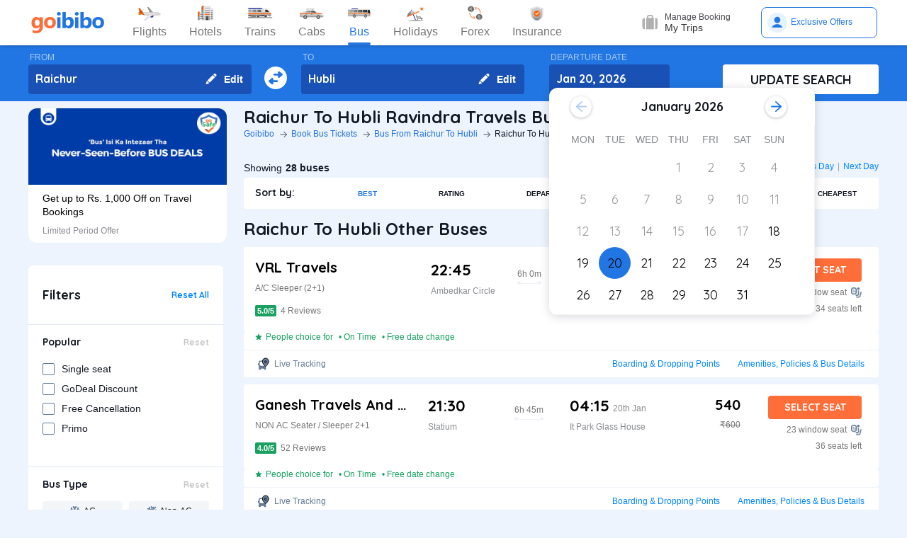

--- FILE ---
content_type: text/html; charset=utf-8
request_url: https://www.goibibo.com/bus/ravindra-travels-buses-from-raichur-to-hubli-online-booking-16988/
body_size: 59627
content:

    <!DOCTYPE html>
    <html lang="en" >
      <head>
        <script>
          var starttime = new Date();
        </script>
        <script type="application/ld+json">
    {"@context":"http://schema.org/","@type":"MobileApplication","name":"Goibibo App","offers":{"@type":"Offer","price":"0","priceCurrency":"INR"}
    ,"aggregateRating":{"@type":"AggregateRating","ratingValue":"4.6","reviewCount":"1798200"},"applicationCategory":"Travel","operatingSystem":"Android, iOS","URL":"https://play.google.com/store/apps/details?id=com.goibibo"}</script>
        <title data-react-helmet="true">Ravindra Travels Raichur to Hubli Bus Tickets Booking - Timings, Schedule, Fares &amp; Prices | Goibibo</title>
        <meta data-react-helmet="true" name="theme-color" content="#2d67b2"/><meta data-react-helmet="true" property="fb:app_id" content="122023101161980"/><meta data-react-helmet="true" property="fb:pages" content="239522418693"/><meta data-react-helmet="true" name="alexaVerifyID" content="l3rQIge7B2N_G1cQl0VZP0y7-nE"/><meta data-react-helmet="true" name="viewport" content="user-scalable=no, initial-scale=1, maximum-scale=1, minimum-scale=1, width=device-width, height=device-height, target-densitydpi=device-dpi"/><meta data-react-helmet="true" name="description" content="Book Ravindra Travels Raichur to Hubli bus tickets online with Goibibo. Check Raichur to Hubli Ravindra Travels bus ticket prices/fares, details, timings, and schedule."/><meta data-react-helmet="true" name="keywords" content="Raichur to Hubli Ravindra Travels, Ravindra Travels buses from Raichur to Hubli, Raichur to Hubli bus booking, Raichur to Hubli Ravindra Travels fares, Raichur to Hubli Ravindra Travels bus prices"/><meta data-react-helmet="true" property="og:title" content="Ravindra Travels Raichur to Hubli Bus Tickets Booking - Timings, Schedule, Fares &amp; Prices | Goibibo"/><meta data-react-helmet="true" property="og:description" content="Book Ravindra Travels Raichur to Hubli bus tickets online with Goibibo. Check Raichur to Hubli Ravindra Travels bus ticket prices/fares, details, timings, and schedule."/><meta data-react-helmet="true" property="og:image" content="https://gos3.ibcdn.com/bus-default-1489655303.jpg"/><meta data-react-helmet="true" property="og:url" content="https://www.goibibo.com/bus/ravindra-travels-buses-from-raichur-to-hubli-online-booking-16988/"/><meta data-react-helmet="true" name="twitter:title" content="Ravindra Travels Raichur to Hubli Bus Tickets Booking - Timings, Schedule, Fares &amp; Prices | Goibibo"/><meta data-react-helmet="true" name="twitter:description" content="Book Ravindra Travels Raichur to Hubli bus tickets online with Goibibo. Check Raichur to Hubli Ravindra Travels bus ticket prices/fares, details, timings, and schedule."/>
        <link data-react-helmet="true" rel="shortcut icon" href="/favicon.ico"/><link data-react-helmet="true" rel="manifest" href="/manifest.json"/><link data-react-helmet="true" rel="preconnect" href="//goibibo.ibcdn.com/"/><link data-react-helmet="true" rel="dns-prefetch" href="//goibibo.ibcdn.com/"/><link data-react-helmet="true" rel="dns-prefetch" href="//www.googletagmanager.com"/><link data-react-helmet="true" rel="dns-prefetch" href="//www.google-analytics.com"/><link data-react-helmet="true" rel="icon" sizes="192x192" href="https://goibibo.ibcdn.com/hotelsnew/static/images/go@2x.png"/><link data-react-helmet="true" rel="shortcut icon" href="/favicon.ico"/><link data-react-helmet="true" href="https://www.goibibo.com/bus/ravindra-travels-buses-from-raichur-to-hubli-online-booking-16988/" rel="canonical"/><link data-react-helmet="true" href="https://goibibo.ibcdn.com/styleguide/css/combinedStyles.css" rel="stylesheet" type="text/css" media="all"/><link data-react-helmet="true" href="https://jsak.goibibo.com/pwa_v3/happy-header/8.0.0/ssr/header.css" rel="stylesheet" type="text/css" media="all"/>
        
        <style>
*,:after,:before{-webkit-tap-highlight-color:transparent;box-sizing:border-box;padding:0;margin:0;-webkit-font-smoothing:antialiased}::-webkit-scrollbar{display:none}input::-moz-placeholder{color:#a7aabc!important;font-weight:200!important}input::-ms-input-placeholder{color:#a7aabc!important;font-weight:200!important}input::-webkit-input-placeholder{color:#a7aabc!important;font-weight:200!important}a:focus,a:hover,input:focus{text-decoration:none;outline:0}.interlinkcardHeading{color:#141823}.seoStickyGutter{display:block;height:80px;width:100%}header.seoHeader{width:100%;background:#fff;display:flex!important;align-items:center;padding:10px 50px!important;box-shadow:0 2px 4px 0 rgb(0 0 0 / 15%);z-index:900;position:relative}.headerNav{display:flex}.headerNav li{display:flex;align-items:center;border:1px solid #e1e1e1;border-radius:18px;background:0 0;font-size:14px;color:#777;margin-left:10px;cursor:pointer;transition:all .4s ease;font-family:QuickSand,serif;font-weight:700}.headerNav li .nav-link{display:inline-flex;font-size:17px;color:#777;padding:8px 12px;align-items:center}.headerNav li .nav-link.active{color:#fff}.headerNav li.active{background:#2274e0;color:#fff;border:1px solid #2274e0}.headerSprite{background:url(https://gos3.ibcdn.com/bus_seo_header-1633492743.png) no-repeat;background-size:125px 200px;display:block;flex-shrink:0}.headerSprite.logo{width:104px;height:34px;background-position:0 0}.headerSprite.navIconFlights{width:24px;height:18px;background-position:-1px -39px;margin-right:5px}.headerSprite.navIconHotels{width:18px;height:18px;background-position:-4px -60px;margin-right:5px}.headerSprite.navIconBus{width:18px;height:18px;background-position:-5px -83px;margin-right:5px}.headerSprite.navIconTrains{width:17px;height:20px;background-position:-5px -125px;margin-right:5px}.headerSprite.navIconCabs{width:19px;height:16px;background-position:-4px -106px;margin-right:5px}.active .headerSprite.navIconFlights{background-position:-26px -39px}.pageActive, .pageNumber:hover{background-color: #ADD8E6;font-weight:900;}.pageNumber{padding:4px 6px;}.paginationSection{display:flex;flex-flow:wrap;justify-content:space-between;padding: 20px 5px;}.active .headerSprite.navIconHotels{background-position:-29px -60px}.active .headerSprite.navIconBus{background-position:-30px -83px}.active .headerSprite.navIconTrains{background-position:-30px -125px}.active .headerSprite.navIconCabs{background-position:-28px -106px}.headerSprite.editIcon{width:16px;height:16px;background-position:-56px -39px;margin-right:10px}.editIconSection{position:absolute;top:0;right:12px;display:flex;height:100%;align-items:center;height:100%;color:#fff;font-size:14px;font-weight:700;cursor:pointer}header .logo{margin-right:35px}.section{display:flex;width:100%;flex-direction:column;background-color:#eff3f8;position:relative}.innerSection{display:flex;flex-flow:column wrap;width:100%;max-width:1200px;background-color:#2276e3;margin:0 auto;padding-top:10px;padding-bottom:10px}.seoSearchWidget{width:100%;background-color:#2276e3;margin-bottom:10px;position:sticky;top:0;z-index:9;scroll-behavior:smooth;}.SearchWidgetSection{display:flex;flex-wrap:wrap;width:100%;align-items:flex-end}.swapIcon{display:flex;flex-flow:column wrap;width:10%;position:relative;padding-right:10px;padding-left:10px;padding-top:20px;-webkit-box-align:center;align-items:center;cursor:pointer}.searchSection{display:flex;flex-flow:row wrap;width:60%;padding-right:20px;position:relative}.dateSection{display:flex;flex-flow:column wrap;width:20%;padding-right:25px;padding-left:15px;position:relative}.searchBtnWrapper{display:flex;flex-flow:column wrap;width:20%;padding-left:20px;position:relative}.whiteBtn{display:flex;cursor:pointer;-webkit-box-pack:center;justify-content:center;height:42px;background-color:#fff;color:#141823;border:none;font-weight:700;border-radius:.4rem;-webkit-box-align:center;align-items:center;font-family:Quicksand;font-size:18px;font-weight:700}.searchWidgetLabel{color:#fff;padding-bottom:2px;padding-left:2px;opacity:.6;font-size:12px}.searchWidgetDeparture{background-color:#1951b5;color:#fff;border:none;font-size:16px;font-family:Quicksand;font-weight:700;display:block;width:170px;height:42px;padding:10px 10px 12px;line-height:1.3;border-radius:4px;flex-direction:row;align-items:center;cursor:pointer}.searchWidgetFrom{background-color:#1951b5;color:#fff;border:none;font-size:16px;font-family:Quicksand;font-weight:700;display:block;width:100%;height:42px;padding:10px 10px 12px;line-height:1.3;border-radius:4px;flex-direction:row;-webkit-box-align:center;align-items:center}.searchSectionInner{display:flex;flex-flow:column wrap;width:45%;position:relative}.offerCarousel{min-height:190px;min-width:280px;}.searchInfoSection{display:flex;flex-flow:row wrap;width:100%;padding-top:15px;padding-bottom:5px;-webkit-box-pack:justify;justify-content:space-between}.busDay{display:flex;flex-wrap:wrap;font-size:12px;color:#0084ff;text-decoration:none;cursor:pointer}.barSection{color:#647a97;opacity:.69;margin-right:5px;margin-left:5px;font-size:12px}.busCountSection,.busNextPrev{display:flex;flex-wrap:wrap;font-size:14px}.busCountTxt{padding-left:5px;font-size:14px;font-weight:700}.featuresList{display:flex;align-items:center;flex-wrap:wrap}.FeaturesListSection{box-shadow:rgb(185 186 210 / 30%) 0 1px 4px 0;width:100%;display:flex;padding:3px 5px 3px 15px;background-color:#eff3f8}.featuresList li{margin-right:10px;margin-top:4px}.featuresList li span{font-size:12px;padding-left:2px;color:#141823;vertical-align:text-top}h1,h2,h3,h4,h5,h6,p,ul{margin:0;list-style:none;padding:0}a{color:#0084ff;text-decoration:none;cursor:pointer}a:focus,a:hover{text-decoration:none;outline:0}.hide{display:none}.show{display:block}img{max-width:100%}.alignItemCenter{align-items:center}.marginRight10{margin-right:10px}.marginRight20{margin-right:20px}.textCenter{text-align:center}.textRight{text-align:right}.alignItemEnd{align-items:flex-end}.overflow{overflow:hidden}.blackText{color:#000}.darkGreyText{color:#4a4a4a}.greyText{color:#757575}.whiteText{color:#fff}.redText{color:#eb2026}.linkText{color:#2276e3}.darkGreenText{color:#249995}.blueText{color:#00a9ff}.liteBlueText{color:#a9d4f6}.greenText{color:#1a7971}.orangeText{color:#cf8100}.yellowText{color:#f5a623}.darkOrangeText{color:#f27239}.pinkText{color:#db6281}.font12{font-size:12px;line-height:12px}.relative{position:relative}.cancellationPolicy{border-collapse:collapse;width:100%;border: 1px solid;}.cancellationPolicy th,.cancellationPolicy td{border: 1px solid;padding:5px;}.makeFlex{display:flex}.makeFlex .flexTwo{flex:2;}.makeFlex.spaceBetween{justify-content:space-between}.flexOne{flex:1}.appendTop25{margin-top:25px}.appendBottom5{margin-bottom:5px}.appendBottom8{margin-bottom:8px}.appendBottom15{margin-bottom:15px}.appendBottom16{margin-bottom:16px}.appendBottom24{margin-bottom:24px}.appendLeft5{margin-left:5px}.marginRight30{margin-right:30px}.append10{margin:10px}.paddingTopBottom5{padding:5px 0;}.generalContentBlockBody{font-size:14px;color:#46484d;line-height:22px;padding:5px 0;}.whiteCardWrapper{display:flex;flex-direction:row;flex-wrap:wrap}.whiteCardWrapper .whiteCard:nth-child(odd){margin-right:12px}.whiteCardWrapper .whiteCard:nth-child(even){margin-left:12px}.whiteCardWrapper .sectionInfoOperator{margin-right:10px;margin-left:10px}.whiteCardWrapper .sectionInfoOperator:first-child{margin-left:0!important}.whiteCardWrapper .sectionInfoOperator:nth-child(3){margin-right:0}.sectionInfo{width:49%}.sectionInfoOperator{width:32%}.checkBoxWrapper label{position:relative;display:flex;cursor:pointer}.checkBoxWrapper input[type=checkbox]{cursor:pointer;position:absolute;left:0;z-index:11;width:18px;height:18px;opacity:0}.chkBoxText{flex:1;color:#333;font-size:14px;line-height:18px;padding-top:3px}.checkBoxWrapper .box{background:#fff;border:2px solid #647a97;border-radius:2px;display:inline-block;height:18px;margin:0 10px 0 0;position:relative;width:18px;top:2px}.checkBoxWrapper .check{border-color:#fff;border-image:none;border-style:none solid solid none;border-width:medium 2px 2px medium;height:10px;left:6px;position:absolute;top:3px;-webkit-transform:scale(1) rotate(45deg);-ms-transform:scale(1) rotate(45deg);transform:scale(1) rotate(45deg);-webkit-transition-delay:0.1s;transition-delay:0.1s;width:5px;z-index:1}.checkBoxWrapper input[type=checkbox]:checked~.box{border:none;background:#008cff}.bold{font-weight:700}body,html{font-family:roboto,Arial,Helvetica,sans-serif;background:#eef4fd}.quicksandBold{font-family:Quicksand,sans-serif}.acIcon,.backTopIcon,.blanketIcon,.charginPointIcon,.goSafeLocation,.headerDropDown,.liveTracking,.nearLocationIcon,.rightArrow,.searchIcon,.seaterIcon,.sleeperIcon,.starActive,.starInActive,.swapArrow,.waterBottleIcon,.windowSeatIcon{background-size:200px 200px;display:inline-block;font-size:0}.headerDropDown{display:flex;justify-content:center;align-items:center;transform:rotate(90deg);background-color: rgb(0 0 0 / 25%);;border-radius: 50%;width:18px;height:18px}.swapArrow{background-position:-2px -94px;width:24px;height:24px;margin-top:27px}.windowSeatIcon{background-position:-69px -23px;width:15px;height:15px}.starInActive{background-position:-68px -45px;width:12px;height:12px;margin-right:3px}.starActive{background-position:-50px -45px;width:12px;height:12px;margin-right:3px}.nearLocationIcon{background-position:-36px -66px;width:14px;height:13px;margin-right:3px}.backTopIcon{background-position:-2px -44px;width:14px;height:14px;margin-left:10px}.goSafeLocation{margin-right:8px;background-position:-2px -67px;width:28px;height:23px}.rightArrow{background-position:-25px -41px;width:20px;height:20px}.charginPointIcon{background-position:-23px -2px;width:14px;height:16px}.waterBottleIcon{background-position:-2px -21px;width:10px;height:17px}.blanketIcon{background-position:-62px -3px;width:19px;height:10px}.searchIcon{background-position:-3px -2px;width:14px;height:14px;position:absolute;top:10px;right:12px}.sleeperIcon{background-position:-42px -4px;width:15px;height:8px;margin-right:5px}.seaterIcon{background-position:-57px -25px;width:11px;height:10px}.liveTracking{background-position:-36px -21px;width:18px;height:19px;margin-left:5px}.acIcon{background-position:-18px -24px;width:14px;height:14px;margin-right:4px}.learnMoreSection{background:#fff;border-radius:4px;padding:12px 24px 12px 12px;display:flex;flex-direction:row;align-items:center;margin-bottom:16px}.contentCenter{align-items:center;display:flex}.cardInfoSection ul{flex:1;display:flex;flex-wrap:wrap}.cardInfoContent{flex:1}.travelTime p:first-of-type::after,.travelTime p:first-of-type::before{content:"";width:5px;height:5px;border-radius:4px;background:#eff3f8;position:absolute;top:17px}.rtcBus{width:100px}.goSafeLocationTxt{font-size:16px;color:#141823;flex:1}.showMoreList{font-size:12px;background:#f5f8fd;border-radius:4px;padding:6px;color:#2276e3;font-family:Quicksand;margin-left:28px}.sortByWrapper{display:flex;flex-flow:row wrap;width:100%;background-color:#fff;padding-left:16px;padding-right:16px;border-radius:4px;-webkit-box-align:baseline;align-items:baseline;margin-bottom:16px}.sortByHeading{display:flex;flex-flow:row wrap;padding-top:12px;padding-bottom:12px;width:15%}.sortByTxtSpan{font-weight:700;font-size:14px;font-family:Quicksand}.sortBySortingFilters{display:flex;flex-flow:row wrap;width:85%;-webkit-box-pack:justify;justify-content:space-between}.sortByFilterstxtSpan{font-weight:700;font-size:10px;padding:15px;display:flex;-webkit-box-align:center;align-items:center;cursor:pointer}.sortByFilterstxtSpan.active{color:#2276e3}.truncatelistHeading{width:216px;white-space:nowrap;overflow:hidden;text-overflow:ellipsis}.busDetails{padding-left:20px;width:345px}.hotelCard{width:305px;margin-right:24px;height:185px}.hotelImg{background:#d8d8d8;border:1px solid #979797;border-radius:4px;width:305px;height:100px;margin-bottom:8px;display:inline-block}.hotelPrice{font-size:24px;color:#141823;font-family:Quicksand}.hotelLoaction{font-size:14px;color:#777;margin-bottom:4px}.amenitiesNext button,.amenitiesPrev button,.filterNext button,.filterPrev button,.next button,.nextReview button,.prev button,.prevReview button{color:#fff;border:0;background:#fff}.amenitiesPrev button::after,.filterPrev button::after,.prev button::after,.prevReview button::after{content:"";border:solid #2276e3;border-width:0 3px 3px 0;padding:5px;position:absolute;left:-22px;transform:translate(-50%,-50%) rotate(135deg)}.filterHotel{width:285px;height:180px}.amenitiesNext button::after,.filterNext button::after,.next button::after,.nextReview button::after{content:"";border:solid #2276e3;border-width:0 3px 3px 0;padding:5px;position:absolute;top:0;left:45%;transform:translate(-50%,-50%) rotate(-45deg)}.filterPrev button{width:32px;height:32px;box-shadow:0 .1rem .4rem 0 rgb(0 0 0 / 25%);background-color:#fff;border-radius:50%;display:flex;align-items:center;justify-content:center;position:absolute;top:50%;transform:translateY(-50%);cursor:pointer;z-index:1;left:-10px;border:0}.filterPrev button::after{content:"";border:solid #2276e3;border-width:0 2px 2px 0;padding:4px;position:absolute;left:55%;top:50%;transform:translate(-50%,-50%) rotate(135deg)}.filterHotel{width:285px;height:180px}.filterNext button{width:32px;height:32px;box-shadow:0 .1rem .4rem 0 rgb(0 0 0 / 25%);background-color:#fff;border-radius:50%;display:-webkit-box;display:flex;align-items:center;justify-content:center;position:absolute;top:50%;transform:translateY(-50%);cursor:pointer;z-index:1;right:0;border:0}.filterNext button::after{content:"";border:solid #2276e3;border-width:0 2px 2px 0;padding:4px;position:absolute;left:45%;top:50%;transform:translate(-50%,-50%) rotate(-45deg)}.seoCarousel{width:100%}.sliderScroll,.sliderScrollAmenities,.sliderScrollReview{display:flex;overflow-x:auto;scroll-behavior:smooth}.filterSlider{display:flex;flex-direction:column;height:190px;width:280px;border-radius:12px;background-color:#fff}.sliderImg{border-radius:12px 12px 0 0;width:280px;height:108px;cursor:pointer}.sliderInfoSubtext{font-size:12px;color:#898b91;padding-top:10px}.sliderHeadInfo{font-size:14px;color:#000;line-height:1.4}.sliderInfoWrap{cursor:pointer;width:280px;display:flex;flex-direction:column;padding:10px 20px;height:95px;justify-content:flex-end}.sliderHeading{font-size:18px;color:#141823;margin-bottom:4px;font-family:Quicksand}.seoCarousel .sliderNav .carousel-arrow{border:solid #979797;border-width:0 1px 1px 0;display:inline-block;padding:4px}.seoCarousel .sliderNav .filterPrev button{position:absolute;left:-30px;top:25%;padding:0 8px!important;background:#fff;border:0}.seoCarousel .sliderNav{position:absolute;right:0;top:-50px}.seoCarousel .sliderNav .amenitiesPrev button,.seoCarousel .sliderNav .prev button,.seoCarousel .sliderNav .prevReview button{outline:0;border:0}.seoCarousel .sliderNav .filterNext button{position:absolute;right:0;top:25%;padding:0 8px!important;border-left:solid 1px #eaeaea!important;background:#fff;border:0}.seoCarousel .sliderNav .filterNext button{top:50%}.seoCarousel .sliderNav .filterPrev button{left:-17px;top:50%}.seoFaqWrap{display:flex;margin:0 auto;background:#fff;border-radius:6px;padding:20px 32px;flex-direction:column;margin-bottom:24px}.faqHeading{font-size:24px;line-height:32px;color:#141823;font-weight:700;font-family:quicksand;margin-bottom:20px}.seoFaqItem{display:flex;flex-direction:column;margin-bottom:20px}.seoFaqItem .faqQues{color:#46484d;font-weight:700;margin-bottom:8px}.seoFaqItem p{font-size:16px;color:#46484d;line-height:22px}.filterRow{justify-content:space-between;padding:20px;border-bottom:1px solid #e1e7ee}.filterRow h2{font-size:18px;color:#141823;font-family:"Quicksand Bold",sans-serif;margin-bottom:1px}.seoHeading h1, h2{font-size:24px;color:#141823;font-weight:700;font-family:quicksand;margin-bottom:4px;text-transform:capitalize;}.seoBreadcrumbActive{font-size:12px;color:#141823;text-transform:capitalize;}.seoBreadcrumb{display:flex;align-items:center;margin-bottom:16px;text-transform:capitalize;}.seoBreadcrumb li{position:relative;padding-right:24px}.seoBreadcrumb li:last-child::after,.seoBreadcrumb li:last-child::before{display:none}.seoBreadcrumb li::before{content:"";position:absolute;display:block;width:1px;height:8px;background-color:#4f525a;-webkit-transform:rotate(-90deg) translate(15px,4px);-ms-transform:rotate(-90deg) translate(15px,4px);transform:rotate(-90deg) translate(15px,4px);right:15px;top:20px}.seoBreadcrumb li::after{content:"";display:block;width:6px;height:6px;border-top:1px solid #4f525a;border-left:1px solid #4f525a;-webkit-transform:rotate(135deg);-ms-transform:rotate(135deg);transform:rotate(135deg);position:absolute;top:6px;right:7px}.seoBreadcrumb li a{color:#2274e0;font-size:12px;line-height:16px}.seoDescTitle{max-width:89.6rem;width:89.6rem;font-size:16px;line-height:22px;background:#fff;border-radius:4px;padding:12px;color:#141823;margin-bottom:24px}.seoListingTable{width:100%;border:none;outline:0}.seoListingTable{display:flex;align-items:flex-start;background:#fff;border-radius:4px;padding:16px 24px 12px 16px;margin-top:8px}.listingTableSection{width:100%}.seoListingTable td:first-of-type{width:25%}.seoListingTable td:nth-child(2){width:40%;display:flex;align-items:center;justify-content:space-between;flex-direction:column;margin-left:20px}.travellerName{width:250px}.listTypeTableSection .travellerName{width:350px}.seoListingTable td:nth-child(3){width:15%;display:flex;flex-direction:column;text-align:right;flex:1}.seoListingTable td:last-of-type{width:20%;display:flex;flex-direction:column;align-items:flex-end}.travelAgency{font-size:20px;font-family:quicksand;color:#000;font-weight:700;margin-bottom:8px}.busDuration,.rtcbusType{font-size:12px;line-height:16px;color:#757575;margin-bottom:16px}.RatingReview{display:flex;align-items:center;font-size:12px;color:#777;margin-bottom:10px}.RatingTag{background:#f39c12;border-radius:2px;font-size:11px;padding:1px 3px;font-weight:700;color:#fff}.FromInfo{display:flex;flex-direction:column;width:110px;overflow-wrap:break-word;margin-right:12px}.FromInfo p:first-of-type{display:flex;font-size:22px;font-weight:700;font-family:quicksand;color:#000;margin-bottom:8px}.FromInfo p:first-of-type span{font-size:12px;color:#898b91;font-family:Arial,Helvetica,sans-serif;font-weight:400;align-items:flex-end;margin-bottom:3px;display:flex}.FromInfo p:nth-child(2){font-size:12px;color:#898b91}.travelTime{display:flex;flex-direction:column;font-size:12px;color:#777;text-align:center;margin-right:37px}.travelTime p:first-of-type{border-bottom:solid 1px #eff3f8;padding-bottom:5px;margin-bottom:5px;position:relative}.travelTime p:first-of-type::after{left:0}.travelTime p:first-of-type::before{right:0}.price{font-size:20px;font-weight:700;font-family:quicksand;color:#000;margin-bottom:8px;text-align:right}.orgPrice{font-size:12px;color:#777;text-align:right}.selectSeat{outline:0;border:none;background:#ff6d38;width:132px;height:33px;line-height:33px;color:#fff;font-weight:700;border-radius:4px;font-family:quicksand;font-size:14px;margin-bottom:8px;text-align:center}.windowSeat{font-size:12px;display:flex;align-items:center;color:#777;text-align:right;justify-content:right;margin-bottom:8px}.seatLeft{font-size:12px;text-align:right;color:#777}.tableHeading th{color:#4b4d52;font-family:quicksand;font-size:14px}.busInfo{font-size:12px;color:#777;font-family:Arial,Helvetica,sans-serif;font-weight:400;padding-left:35px;flex:1}.marginBottom0{margin-bottom:0}.busInfo p:first-of-type{font-size:20px;font-weight:700;font-family:quicksand;color:#000;margin-bottom:8px}.busesInfo{font-size:20px;font-weight:700;font-family:quicksand;color:#000;margin-bottom:5px;text-align:right}.travelerImg{width:73px;height:73px;border-radius:4px;background:#d8d8d8;border:1px solid #979797;margin-right:18px}.viewMoreBuses{background:#d1e5ff;border-radius:4px;padding:26px 0;color:#2274e0;font-size:18px;font-family:quicksand;font-weight:700;text-align:center;margin-top:24px}.whiteCard h2{font-size:24px;color:#141823;font-family:Quicksand;font-weight:700}.viewBusesRoute{display:flex;flex-direction:row;justify-content:space-between;background:#fff;padding:32px 56px 32px 40px;border-radius:6px;color:#2274e0;font-size:18px;font-family:quicksand;font-weight:700;margin-bottom:24px}.infoTxt{font-size:14px;color:#46484d;margin-top:8px;line-height:20px}.infoLink{font-size:14px;padding:3px}.cardInfoContent,.cardInfoSection{display:flex;flex-direction:row;margin-top:20px;justify-content:space-between;max-height:150px;overflow-x:scroll}.cardInfoSection.heightAuto{max-height:max-content;}.cardInfoContent ul li,.cardInfoSection ul li{margin-bottom:16px;margin-right:30px;width:230px;font-size:14px;color:#777;white-space:nowrap;overflow:hidden;text-overflow:ellipsis}.cardInfoContent ul li a,.cardInfoSection ul li a{font-size:14px;color:#2274e0}.spaceSection{width:20px}.ContentWrapper{width:1200px;margin:0 auto;margin-bottom:70px}.contentSection{display:flex;justify-content:space-between;margin-bottom:34px}.LftSection{width:285px;order:1}.filterSection{background:#fff;border-radius:6px;margin-bottom:16px}.RgtSection{width:calc(1200px - 304px);order:2}.whiteCard{border-radius:6px;background:#fff;padding:20px 32px;margin-bottom:24px}.backTopSection{background:#fff;border-radius:6px;padding:16px 0;display:flex;align-items:center;justify-content:center;color:#141823;font-size:16px;font-family:Quicksand}.makeFlex{display:-webkit-box;display:-webkit-flex;display:-moz-box;display:-ms-flexbox;display:flex}.makeColumn{flex-direction:column!important}.filterSectionRow{border-bottom:1px solid #e3e7eb;padding:20px}.imgWrapper{width:24px;height:24px;background:#f3f6f8;border-radius:2px;margin-right:8px;display:flex;align-items:center;justify-content:center}.filterSectionRow:last-child{margin-bottom:0}.filterSectionRow h3{font-size:14px;color:#141823;font-family:"Quicksand Bold",sans-serif;margin-bottom:16px}.filterTabsWrapper{display:flex;flex-wrap:wrap;justify-content:space-between}.filterTabs{width:118px;height:28px;border-radius:4px;background:#f3f6f8;display:flex;align-items:center;color:#0a2549;font-size:11px;justify-content:center;cursor:pointer;margin-bottom:8px}.filterTabs.active{background:#2276e3;color:#fff;font-weight:700}.searchFeildWrapper{position:relative;margin-bottom:20px}.searchFeildWrapper input::placeholder{color:#9b9b9b}.searchFeildWrapper input[type=text]{border:1px solid #979797;padding:8px 10px 8px 14px;width:100%;border-radius:4px;height:36px;font-weight:400;font-family:Quicksand;font-size:12px;color:#898b91;outline:0}.mFilterHeader,.mobildFilterBtn,.mobileFilterRow{display:none}.mFilterHeader .crossIcon{display:none}input::placeholder{color:#4a4a4a;font-weight:700;opacity:1}input:-ms-input-placeholder{color:#4a4a4a;font-weight:700}input::-ms-input-placeholder{color:#4a4a4a;font-weight:700}.travellerInfoSection{display:flex}.learnMoreTxt{font-size:16px;color:#2276e3;font-weight:700;margin-left:8px}.busesCount,.mobileOnly{display:none}.footerWrapper{background:#fff;padding-top:40px;padding-bottom:60px}.footerContent{width:1280px;margin:0 auto;flex-wrap:wrap}.footerBlock{flex:1;width:206px}.footerBlock .footerHeading{font-size:18px;color:#141823;font-family:quicksand;margin-bottom:16px;font-weight:700}.footInfo li{margin-bottom:12px;width:200px;white-space:nowrap;overflow:hidden;text-overflow:ellipsis}.footInfo li a{color:#757575;font-size:14px;color:#0084ff}.footerSection{border-bottom:1px solid #d8d8d8;padding-bottom:20px;display:flex;flex-direction:row}.followUsSection{display:flex;justify-content:space-between;align-items:flex-end;padding:20px 0;border-bottom:1px solid #d8d8d8}.followIcons img{margin-right:10px}.followTxt{color:#141823;font-size:18px;font-family:quicksand;margin-bottom:10px}.bankInfo{justify-content:flex-end;display:flex}.allRightSection{display:flex;justify-content:space-between;align-items:flex-end;padding:20px 0}.allRightSubContent img{margin-right:18px}.copyrightText{font-size:12px;color:#777;text-align:right}.mobileHeaderWrapper{background-color:#2276e3;min-height:60px;width:100vw;z-index:1;top:0;position:fixed;padding:12px 20px}.headerLeftIcon{width:36px;display:flex;flex-direction:column}.headerLeftIcon span{width:18px;height:2px;margin-bottom:3px;background:#fff}.headerDateTxt{color:#fff;font-size:12px;margin-right:8px}.headerRouteTxt{color:#fff;font-size:16px;margin-bottom:2px;font-family:quicksand}.overlayBg{background-color:rgba(0,0,0,.5);z-index:2;width:100vw;position:absolute;height:100vh;top:0}.headerOverlaySection{position:relative;z-index:4;width:100%;top:0;box-shadow:rgb(0 0 0) 1px 0 0;background:#fff;top:20px}.widgetSection{border-bottom:1px solid #eff3f8}.widgetTab{padding:16px 10px 7px 26px}.updateBtn{display:flex;padding:10px 8px}.departWidget{padding:17px 10px 6px 26px}.widgetHeading{font-size:12px;color:#777;margin-bottom:4px}.widgetTxt{font-size:18px;color:#141823;font-family:quicksand;margin-bottom:2px}.updateSearch{background-color:#ff6d38;border-radius:8px;padding:12px 0;color:#fff;width:100%;text-align:center;font-size:16px;font-family:quicksand}.headerOverlayMain{display:none}.widgetTabRight{display:flex;flex-direction:column;align-items:flex-end}.operatorsContentScetion{margin-bottom:0}.moreBtn{margin-bottom:40px}.appendTop13{margin-top:13px}.appendTop16{margin-top:16px}.busImg{margin-right:16px}.seoCarousel .sliderNav.sliderNavOperators{top:-32px;right:30px}.whiteCardOperators{padding:20px 16px 24px 16px}.amenitiesList{margin-right:32px;text-align:center}.amenitiesListItem{font-size:12px;color:#777;margin-top:6px}.height30{height:30px}.sliderCard{min-width:198px;margin-right:40px}.dateText{font-size:14px;color:#777;margin-left:5px}.cardInfoHeading{font-size:14px;color:#777;margin-bottom:8px;font-weight:700}.cardInfoDisc{font-size:16px;color:#777}.tagGreen{background:#18a160}.redTag{background:#ff3a5c}.infoSection{margin-top:8px;color:#46484d;font-size:14px;margin-bottom:16px;line-height:20px}.leftContentTxt{width:198px;font-size:16px;color:#141823;font-family:quicksand;font-weight:700}.rightContentTxt{font-size:14px;color:#141823}.cardInfoWrapper{display:flex}.listingHeading{font-size:24px;color:#141823;font-family:quicksand;font-weight:700;margin-bottom:16px;margin-top:24px;}.noResult{background:#fff;border-radius:4px;padding:40px;width:100%;display:flex;align-items:center;justify-content:center;flex-direction:column;margin-top:38px}.noResultText{font-size:16px;color:#2276e3;font-weight:700;padding-top:20px;padding-bottom:10px}.operatorsTable td:first-of-type{width:32%}.operatorsTable td:nth-child(2){width:38%}.listTypeTableSection .operatorsTable td:nth-child(2){width:25%}.operatorsTable td:nth-child(3){width:12%}.listTypeTableSection .operatorsTable td:nth-child(3){text-align:center}.listTypeTableSection .operatorsTable td:nth-child(4){width:12%}.operatorsTable td:last-of-type{width:18%}.width300{width:300px}.width350{width:350px}.busTypeInfo{font-size:16px;color:#46484d;line-height:22px}.errorMsgOperatots{font-family:Quicksand;font-weight:400;color:#000;font-size:20px;padding-bottom:20px}.travelPass .discountTxt{font-weight:400;font-size:16px;line-height:20px;color:#141823;max-width:700px;margin-top:8px;margin-bottom:16px}.travelPass .copyBtn{all:unset;padding:8px 16px;font-weight:700;font-size:12px;line-height:16px;text-align:center;color:#2276e3;background-color:#fff;border-style:dashed;border-color:#2276e3;cursor:pointer}.whiteCard.travelPass{background:url("https://gos3.ibcdn.com/busBannerWeb-1652854912.png") no-repeat}.routeInformation .routeTable{margin-top:2px}.routeInformation .infoTitle{width:180px;font-weight:500;font-size:14px;line-height:18px}.routeInformation .infoText{text-align:left;font-weight:400;font-size:14px;line-height:16px;padding-right:40px}.nfContentH{width:1280px;margin:auto;flex-wrap:wrap;padding-top:3rem;padding-bottom:10rem}.nfContentText{font-size:12rem;font-weight:700;color:#cdcdcd}.nfContentSubText{font-size:5rem;font-weight:700;color:#cdcdcd}.nfContentSubText1{font-size:3rem;font-weight:700}@media screen and (max-width:768px){.whiteCard.travelPass{background:url("https://gos3.ibcdn.com/busBannerMobile-1652854979.png");height:171px;background-size:contain;background-repeat:round}.travelPass .discountTxt{font-size:12px;line-height:12px}.travelPass .copyBtn{font-size:12px;line-height:16px;padding:4px 8px}.sortBySortingFilters{width:100%;justify-content:inherit}.sortByWrapper{padding:0;box-shadow:rgb(185 186 210 / 30%) 0 1px 4px 0}.sortByFilterstxtSpan{padding:8px 0;border-right:1px solid #e5e5e5;justify-content:center;flex:1;color:#647a97}.sortByFilterstxtSpan:last-child{border-right:0}.searchInfoSection{padding:12px}.offerCarousel{display:none}.errorMsgOperatots{font-size:14px;padding:15px 10px 10px;background:#fff}.mobileNoResult{font-family:Quicksand;font-size:16px;font-weight:700;color:#141823;padding:15px}.knowMoreLink{font-size:14px;color:#2274e0;font-family:quicksand;font-weight:700}.cardInfoWrapper{display:none}.listingHeading{font-size:16px;padding-left:12px;margin-bottom:10px}.seatLeft{display:none}.busDuration{margin-bottom:8px}.busTypeInfo{font-size:14px;line-height:20px}.sectionInfoOperator{width:100%}.whiteCardWrapper .whiteCard:nth-child(odd){margin-right:0}.whiteCardWrapper .whiteCard:nth-child(even){margin-left:0}.whiteCardWrapper .sectionInfoOperator{margin-right:0;margin-left:0}.firstListBtn{width:100%!important}.busesInfoSection{position:absolute;top:10px;right:12px}.seoListingTable td:last-of-type{width:40%}.sliderNavSlider{display:none}.whiteCard{border-radius:0}.whiteCardWrapper .sectionInfo{width:100%;border-radius:0;margin-left:0!important;margin-right:0!important}.showBusBtn{background:#2276e3;border-radius:50px;border:0;outline:0;padding:8px 12px;font-size:14px;color:#fff}.busesInfoMobile{font-size:16px;font-weight:700;font-family:quicksand;color:#141823;text-align:right;margin-bottom:8px}.desktopOnly{display:none}.downArrow{border:solid #fff;border-width:0 2px 2px 0;display:inline-block;padding:3px;transform:rotate(44deg);margin-bottom:2px;margin-left:4px}.travelerImg{width:50px;height:50px;margin-right:12px}.busesCount{font-size:12px;color:#777;display:block}.backTopSection,.busInfo,.sliderNav,.sortByHeading{display:none}.mobileOnly{display:block}.crossPrice{font-size:14px;color:#777;margin-bottom:4px;text-decoration:line-through;text-align:right}.listingPrice{color:#141823;font-size:18px;font-family:Quicksand}.filterHotel{margin-right:10px}.hotelCard{margin-right:16px}.seoListingTable td:nth-child(3){display:none}.listTypeTableSection .operatorsTable td:nth-child(3){align-self:flex-end}.listTypeTableSection .seoListingTable td:nth-child(3){display:flex}.listTypeTableSection .operatorsTable td .sub_txt{display:block;font-size:10px}.listTypeTableSection td:nth-child(4){display:none}.firstRowList td:nth-child(3){align-self:auto}.faqHeading{font-size:16px;margin-bottom:16px}.seoFaqItem .seoFaqItem,.seoFaqItem p{font-size:14px}.seoFaqWrap{padding:12px 16px}.cardInfoSection{margin-top:16px}.whiteCard{padding:12px 16px;margin-bottom:16px}.whiteCard h2{font-size:16px}.viewBusesRoute{padding:12px 16px;font-size:16px;align-items:center;margin-bottom:16px}.viewBusesRoute p{width:80%}.travelTime{margin-right:18px}.FromInfo p:first-of-type span{display:none}.FromInfo{width:50px;align-items:flex-start}.FromInfo p:nth-child(2),.selectSeat,.windowSeat{display:none}.travelAgency{font-size:18px;margin-bottom:1px}.rtcbusType{font-size:11px;margin-bottom:6px}.viewMoreBuses{margin-top:16px;font-size:16px;border-radius:8px;margin:16px 24px 12px 24px;padding:12px 0}.contentSection{margin-bottom:16px;flex-direction:column}.RatingReview{font-size:11px;margin-bottom:15px}.FromInfo p:first-of-type{font-size:16px;margin-bottom:0}.seoListingTable{padding:10px;border-radius:0;flex-wrap:wrap}.learnMoreTxt{font-size:12px}.seoListingTable td:nth-child(2){width:60%;align-self:flex-end;margin-left:0;align-items: self-start;}.travellerName{width:100%}.firstList .travellerInfoSection{flex-direction:row}.seoListingTable td:first-of-type{width:100%;position:relative}.tagsName{position:absolute;top:0;right:0}.seoListingTable td.firstList:first-of-type{width:100px;flex:1}.cardInfoSection{flex-direction:column}.spaceSection{display:none}.seoHeading h1, h2{white-space:nowrap;overflow:hidden;text-overflow:ellipsis;font-size:16px;margin-bottom:8px;padding:0 12px}.learnMoreSection{border-radius:0;padding:12px 8px;margin-bottom:0}.goSafeLocationTxt{font-size:12px}.seoBreadcrumb{padding:0 12px;margin-bottom:12px}.seoDescTitle{font-size:12px;line-height:16px;border-radius:0;padding:8px;margin-bottom:8px;width: 100%;}.ContentWrapper,.LftSection,.RgtSection{width:100%}.ContentWrapper{flex-direction:column;margin-top:70px;margin-bottom:0}.filterSection{display:none}.allRightSection,.followUsSection{display:none}.footerSection{border-bottom:0;padding-bottom:20px;flex-direction:column}.footerContent{width:100%}.footerBlock{width:inherit;padding:0 24px}.footerBlock .footerHeading{font-size:14px;margin-bottom:8px}.footInfo{margin-bottom:16px}.footInfo li{width:inherit;margin-bottom:16px}.footInfo li a{font-size:12px}}.marginT10{margin-top:10px}.cpointer{cursor:pointer}.nfContentH{width:320px;margin:auto;flex-wrap:wrap;padding-top:3rem;padding-bottom:10rem}.nfContentText{font-size:12rem;font-weight:700;color:#cdcdcd}.nfContentSubText{font-size:5rem;font-weight:700;color:#cdcdcd}.nfContentSubText1{font-size:3rem;font-weight:700}.PersuasionTag{display: flex;color: #18A160;-items: center;width: 100%;margin-bottom: 10px;}.PersuasionTag img {width: 0.9rem;height: 0.9rem;margin-right: 0.6rem;}.PersuasionTag ul {display: flex;}.container {padding-left: 0.8rem;}.licontainer {padding-left: 0.8rem;}.OfferDetailsDiv {display: flex;flex-wrap: wrap;flex-direction: row;background: rgba(255, 194, 74, 0.1);border-radius: 3rem;padding-right: 0.8rem;align-items: center;margin-top: 10px;justify-content: center;}.OfferTxtBusCard {color: #846418;font-size: 0.9rem;padding-left: 0.5rem;font-weight: bold;}.InnerContentLayoutDiv {display: flex;flex-wrap: wrap;align-items: center;position: relative;}.TextSpanBusCard {display: flex;flex-wrap: wrap;color: #647a97;font-size: 1.2rem;align-items: center;font-weight: medium;padding-left: 0.5rem;}.seoListingContainer {margin: 10px 0;}.pTagContainer {display: flex;align-items: flex-start;background: #fff;border-radius: 4px;padding: 0px 24px 0px 16px;}.busDetailsContainer {display: flex;flex-wrap: wrap;width: 100%;background-color: #ffffff;border-bottom-left-radius: 0.4rem;border-bottom-right-radius: 0.4rem;border-top: 1px solid #eff3f8;padding: 1rem 2rem;align-items: center;justify-content: space-between;}.seoListingTableForCard {border-bottom-right-radius: 0;border-bottom-left-radius: 0;}.BoadingElink {font-size: 1.2rem;padding-left: 2.5rem;display: flex;flex-wrap: wrap;color: #0084ff;text-decoration: none;cursor: pointer;}.AmminitiesInnerLayoutDiv {display: flex;flex-flow: row wrap;justify-content: space-between;align-items: center;margin-left: auto;}.seoListingTableForCard td:nth-child(2) {width: 40%;}.discountTag {background: #D1E5FF;padding: 4px 5px;border-radius: 2px;font-size: 11px;color: #141823;margin-bottom: 20px;margin-top: 4px;cursor: pointer;}.rtcBusForCard {width: auto;} @media screen and (max-width:768px) {.priceGoDealMobile{margin-top:-20px;} .busDetailsContainer {display: none;}.pTagContainer {display: none;}.seoListingTableForCard td:nth-child(2) {width: 60%;}.showBusBtnBusCard {color: #2276E3;font-weight: 700;font-size: 12px;line-height: 15px;background: #fff;border: #fff;padding: 0;} .showBusBtnBusCard .downArrow {border-color: #2276E3;}.rtcBusForCard {width: 150px;}.rtcCardMobileOnly {display: flex;flex-direction: column;align-items: flex-end;margin-top: 6px;}.busesCountMobile {font-size: 11px;margin-bottom: 4px;}.rtcListingMobile {padding-bottom: 11px;}.discountTag {margin-bottom: 0;margin-top: 0; }.rtcFlexMobile {align-items: center;}}.listingPriceMobile{text-align: right;}.howToBookList{list-style-type:decimal;padding:10px 20px}

    </style>  
        <style data-styled="true" data-styled-version="5.3.11">@import url('https://fonts.googleapis.com/css?family=Quicksand:400,700&display=swap');/*!sc*/
html{font-size:10px;}/*!sc*/
html,.scroll-container{overflow-y:scroll;}/*!sc*/
html.modal-open{overflow:hidden;}/*!sc*/
body.moda-open{overflow:inherit;}/*!sc*/
@media (prefers-reduced-motion){html,.scroll-container{-webkit-scroll-behavior:auto;-moz-scroll-behavior:auto;-ms-scroll-behavior:auto;scroll-behavior:auto;}}/*!sc*/
*{padding:0;margin:0;-webkit-box-sizing:border-box;-moz-box-sizing:border-box;box-sizing:border-box;}/*!sc*/
.headerBox{z-index:99;}/*!sc*/
.oh{height:110vh;overflow-y:hidden;position:fixed;width:100%;margin:0px auto;}/*!sc*/
body{background:#eef4fd;color:#141823;font:400 1.2rem/1.33 "Helvetica Neue",Helvetica,Arial,sans-serif;-webkit-font-smoothing:antialiased;-moz-osx-font-smoothing:grayscale;}/*!sc*/
data-styled.g2[id="sc-global-eNOVis1"]{content:"sc-global-eNOVis1,"}/*!sc*/
.fTxLcl{width:1.5rem;height:1.5rem;fill:#accff9;cursor:pointer;}/*!sc*/
data-styled.g46[id="sc-gEvEer"]{content:"fTxLcl,"}/*!sc*/
.gnqiTU{width:1.5rem;height:1.5rem;fill:#2276e3;cursor:pointer;}/*!sc*/
data-styled.g47[id="sc-eqUAAy"]{content:"gnqiTU,"}/*!sc*/
.geGAxR{width:100%;display:-webkit-box;display:-webkit-flex;display:-ms-flexbox;display:flex;-webkit-flex-direction:column;-ms-flex-direction:column;flex-direction:column;}/*!sc*/
data-styled.g48[id="sc-fqkvVR"]{content:"geGAxR,"}/*!sc*/
.kUmgeZ{display:-webkit-box;display:-webkit-flex;display:-ms-flexbox;display:flex;-webkit-flex-wrap:wrap;-ms-flex-wrap:wrap;flex-wrap:wrap;-webkit-flex-direction:row;-ms-flex-direction:row;flex-direction:row;width:100%;border-bottom:0.1rem solid #eff3f8;-webkit-flex-direction:column;-ms-flex-direction:column;flex-direction:column;display:-webkit-box;display:-webkit-flex;display:-ms-flexbox;display:flex;}/*!sc*/
data-styled.g49[id="sc-dcJsrY"]{content:"kUmgeZ,"}/*!sc*/
.cYWNIx{width:100%;display:-webkit-box;display:-webkit-flex;display:-ms-flexbox;display:flex;-webkit-flex-direction:column;-ms-flex-direction:column;flex-direction:column;}/*!sc*/
data-styled.g50[id="sc-iGgWBj"]{content:"cYWNIx,"}/*!sc*/
.eUCUPu{display:-webkit-box;display:-webkit-flex;display:-ms-flexbox;display:flex;-webkit-flex-direction:row;-ms-flex-direction:row;flex-direction:row;font-family:Quicksand;font-size:1.8rem;padding-bottom:1.5rem;padding-top:1.5rem;padding-left:2.5rem;padding-right:2.5rem;font-weight:bold;}/*!sc*/
data-styled.g51[id="sc-gsFSXq"]{content:"eUCUPu,"}/*!sc*/
.cAtmCA{width:100%;display:-webkit-box;display:-webkit-flex;display:-ms-flexbox;display:flex;-webkit-flex-direction:column;-ms-flex-direction:column;flex-direction:column;padding-top:0.2rem;padding-left:2.5rem;padding-right:2.5rem;padding-bottom:0.5rem;border-right:0.1rem solid #eff3f8;}/*!sc*/
data-styled.g53[id="sc-imWYAI"]{content:"cAtmCA,"}/*!sc*/
.bMxYqU{display:-webkit-box;display:-webkit-flex;display:-ms-flexbox;display:flex;-webkit-flex-wrap:wrap;-ms-flex-wrap:wrap;flex-wrap:wrap;-webkit-flex-direction:row;-ms-flex-direction:row;flex-direction:row;-webkit-align-items:center;-webkit-box-align:center;-ms-flex-align:center;align-items:center;-webkit-box-pack:start;-webkit-justify-content:flex-start;-ms-flex-pack:start;justify-content:flex-start;}/*!sc*/
.bMxYqU li{width:4.5rem;height:3.5rem;-webkit-box-pack:center;-webkit-justify-content:center;-ms-flex-pack:center;justify-content:center;display:-webkit-box;display:-webkit-flex;display:-ms-flexbox;display:flex;-webkit-flex-wrap:wrap;-ms-flex-wrap:wrap;flex-wrap:wrap;-webkit-flex-direction:column;-ms-flex-direction:column;flex-direction:column;-webkit-align-items:center;-webkit-box-align:center;-ms-flex-align:center;align-items:center;font-size:1.4000000000000001rem;color:#898b91;}/*!sc*/
data-styled.g54[id="sc-jXbUNg"]{content:"bMxYqU,"}/*!sc*/
.bUGgCx{display:-webkit-box;display:-webkit-flex;display:-ms-flexbox;display:flex;-webkit-flex-wrap:wrap;-ms-flex-wrap:wrap;flex-wrap:wrap;-webkit-flex-direction:row;-ms-flex-direction:row;flex-direction:row;-webkit-align-items:center;-webkit-box-align:center;-ms-flex-align:center;align-items:center;-webkit-flex-wrap:wrap;-ms-flex-wrap:wrap;flex-wrap:wrap;-webkit-box-pack:start;-webkit-justify-content:flex-start;-ms-flex-pack:start;justify-content:flex-start;}/*!sc*/
.bUGgCx li{display:-webkit-box;display:-webkit-flex;display:-ms-flexbox;display:flex;-webkit-flex-direction:column;-ms-flex-direction:column;flex-direction:column;width:4.5rem;height:4.5rem;-webkit-box-pack:center;-webkit-justify-content:center;-ms-flex-pack:center;justify-content:center;}/*!sc*/
.bUGgCx li.selectedDate{background:#2276e3;border-radius:50%;overflow:hidden;}/*!sc*/
color:white .sc-dhKdcB li.selectedDate span:hover{background:#2276e3;color:white;}/*!sc*/
.bUGgCx li span{width:100%;display:-webkit-box;display:-webkit-flex;display:-ms-flexbox;display:flex;-webkit-flex-direction:column;-ms-flex-direction:column;flex-direction:column;font-size:1.8rem;color:black;font-family:Quicksand;-webkit-align-items:center;-webkit-box-align:center;-ms-flex-align:center;align-items:center;cursor:pointer;}/*!sc*/
.bUGgCx li span:hover{width:4.5rem;height:4.5rem;background-color:#eef4fd;display:-webkit-box;display:-webkit-flex;display:-ms-flexbox;display:flex;-webkit-flex-direction:column;-ms-flex-direction:column;flex-direction:column;-webkit-box-pack:center;-webkit-justify-content:center;-ms-flex-pack:center;justify-content:center;}/*!sc*/
.bUGgCx li span.partial{width:4.5rem;height:4.5rem;background-color:#eef4fd;display:-webkit-box;display:-webkit-flex;display:-ms-flexbox;display:flex;-webkit-flex-direction:column;-ms-flex-direction:column;flex-direction:column;-webkit-box-pack:center;-webkit-justify-content:center;-ms-flex-pack:center;justify-content:center;}/*!sc*/
.bUGgCx li span.leftactive{font-weight:bold;width:4.5rem;height:4.5rem;background-color:#2276e3;display:-webkit-box;display:-webkit-flex;display:-ms-flexbox;display:flex;-webkit-flex-direction:column;-ms-flex-direction:column;flex-direction:column;color:#ffffff;-webkit-box-pack:center;-webkit-justify-content:center;-ms-flex-pack:center;justify-content:center;border-top-left-radius:50%;border-bottom-left-radius:50%;}/*!sc*/
.bUGgCx li span.rightactive{font-weight:bold;width:4.5rem;height:4.5rem;background-color:#2276e3;display:-webkit-box;display:-webkit-flex;display:-ms-flexbox;display:flex;-webkit-flex-direction:column;-ms-flex-direction:column;flex-direction:column;color:#ffffff;-webkit-box-pack:center;-webkit-justify-content:center;-ms-flex-pack:center;justify-content:center;border-top-right-radius:50%;border-bottom-right-radius:50%;}/*!sc*/
data-styled.g55[id="sc-dhKdcB"]{content:"bUGgCx,"}/*!sc*/
.bmebGJ{display:-webkit-box;display:-webkit-flex;display:-ms-flexbox;display:flex;-webkit-flex-wrap:wrap;-ms-flex-wrap:wrap;flex-wrap:wrap;-webkit-flex-direction:row;-ms-flex-direction:row;flex-direction:row;-webkit-align-items:center;-webkit-box-align:center;-ms-flex-align:center;align-items:center;width:100%;-webkit-box-pack:space-around;-webkit-justify-content:space-around;-ms-flex-pack:space-around;justify-content:space-around;}/*!sc*/
data-styled.g59[id="sc-cwHptR"]{content:"bmebGJ,"}/*!sc*/
.hGcpcp{display:-webkit-box;display:-webkit-flex;display:-ms-flexbox;display:flex;-webkit-flex-wrap:wrap;-ms-flex-wrap:wrap;flex-wrap:wrap;-webkit-flex-direction:row;-ms-flex-direction:row;flex-direction:row;width:100%;}/*!sc*/
data-styled.g60[id="sc-jEACwC"]{content:"hGcpcp,"}/*!sc*/
.cIlxpY{width:3rem;height:3rem;display:-webkit-box;display:-webkit-flex;display:-ms-flexbox;display:flex;border-radius:50%;background-color:#ffffff;-webkit-align-items:center;-webkit-box-align:center;-ms-flex-align:center;align-items:center;-webkit-box-pack:center;-webkit-justify-content:center;-ms-flex-pack:center;justify-content:center;cursor:pointer;box-shadow:0 .1rem .4rem 0 rgba(0,0,0,0.25);color:#2276e3;}/*!sc*/
data-styled.g62[id="sc-dLMFU"]{content:"cIlxpY,"}/*!sc*/
.hUmLfb{position:absolute;left:3rem;}/*!sc*/
data-styled.g63[id="sc-eDPEul"]{content:"hUmLfb,"}/*!sc*/
.jrhaix{position:absolute;right:4rem;}/*!sc*/
data-styled.g64[id="sc-eldPxv"]{content:"jrhaix,"}/*!sc*/
.hxkPeu{display:-webkit-box;display:-webkit-flex;display:-ms-flexbox;display:flex;-webkit-align-items:center;-webkit-box-align:center;-ms-flex-align:center;align-items:center;}/*!sc*/
data-styled.g65[id="sc-fPXMVe"]{content:"hxkPeu,"}/*!sc*/
.DGYAg{width:37.5rem;display:-webkit-box;display:-webkit-flex;display:-ms-flexbox;display:flex;-webkit-flex-direction:column;-ms-flex-direction:column;flex-direction:column;background-color:#ffffff;border-radius:0.4rem;box-shadow:0 2px 14px 0 rgba(0,0,0,0.16);top:1rem;z-index:9;border-radius:1.2rem;position:absolute;top:50px;}/*!sc*/
data-styled.g67[id="Calendarstyles__CalendarBlockOuterWrapper-sc-d92bu0-0"]{content:"DGYAg,"}/*!sc*/
.kEiDPg{line-height:normal;font-size:12px;font-weight:400;}/*!sc*/
.kiJONb{line-height:normal;font-size:14px;font-weight:500;}/*!sc*/
data-styled.g69[id="sc-ikkxIA"]{content:"kEiDPg,kiJONb,"}/*!sc*/
.cfBYrp{display:-webkit-box;display:-webkit-flex;display:-ms-flexbox;display:flex;height:100%;overflow:visible;}/*!sc*/
data-styled.g163[id="sc-kWtpeL"]{content:"cfBYrp,"}/*!sc*/
.kMGddw{display:-webkit-box;display:-webkit-flex;display:-ms-flexbox;display:flex;-webkit-flex-direction:column;-ms-flex-direction:column;flex-direction:column;-webkit-box-pack:space-evenly;-webkit-justify-content:space-evenly;-ms-flex-pack:space-evenly;justify-content:space-evenly;color:#717171 !important;-webkit-align-items:center;-webkit-box-align:center;-ms-flex-align:center;align-items:center;margin-right:32px;position:relative;height:100%;}/*!sc*/
.kMGddw:visited{color:#717171;}/*!sc*/
.kMGddw.active{color:#2274e0;}/*!sc*/
.kMGddw.active::after{position:absolute;bottom:-2px;left:0;content:'';height:4px;width:100%;background-color:#2274e0;border-radius:2px;-webkit-animation:dZduCV 0.4s 1;animation:dZduCV 0.4s 1;}/*!sc*/
data-styled.g166[id="sc-kzqdkY"]{content:"kMGddw,"}/*!sc*/
.haPdef{line-height:normal;font-size:16px;font-weight:500;padding-bottom:8px;color:#777777;}/*!sc*/
.bVZLpw{line-height:normal;font-size:16px;font-weight:500;padding-bottom:8px;color:#2276E3;}/*!sc*/
data-styled.g168[id="sc-bVHCgj"]{content:"haPdef,bVZLpw,"}/*!sc*/
.inKiiS{display:-webkit-box;display:-webkit-flex;display:-ms-flexbox;display:flex;-webkit-align-items:center;-webkit-box-align:center;-ms-flex-align:center;align-items:center;-webkit-box-pack:center;-webkit-justify-content:center;-ms-flex-pack:center;justify-content:center;height:34px;}/*!sc*/
data-styled.g169[id="sc-dSIIpw"]{content:"inKiiS,"}/*!sc*/
.hPWHtn{margin-right:0;}/*!sc*/
data-styled.g171[id="sc-ktPPKK"]{content:"hPWHtn,"}/*!sc*/
.bFlXUX{display:-webkit-box;display:-webkit-flex;display:-ms-flexbox;display:flex;-webkit-align-items:center;-webkit-box-align:center;-ms-flex-align:center;align-items:center;background:transparent;cursor:pointer;height:100%;position:relative;overflow:visible;line-height:normal;font-size:16px;font-weight:500;}/*!sc*/
.bFlXUX.active,.bFlXUX:hover{color:#777;}/*!sc*/
.bxizey{display:-webkit-box;display:-webkit-flex;display:-ms-flexbox;display:flex;-webkit-align-items:center;-webkit-box-align:center;-ms-flex-align:center;align-items:center;background:transparent;cursor:pointer;height:100%;position:relative;overflow:visible;line-height:normal;font-size:16px;font-weight:500;}/*!sc*/
.bxizey.active,.bxizey:hover{color:#2274e0;}/*!sc*/
data-styled.g174[id="sc-ePDLzJ"]{content:"bFlXUX,bxizey,"}/*!sc*/
.kTyONl{cursor:pointer;width:147px;display:-webkit-box;display:-webkit-flex;display:-ms-flexbox;display:flex;-webkit-box-pack:space-evenly;-webkit-justify-content:space-evenly;-ms-flex-pack:space-evenly;justify-content:space-evenly;-webkit-align-items:center;-webkit-box-align:center;-ms-flex-align:center;align-items:center;}/*!sc*/
.kTyONl .special-logo{margin-left:-22px;background-repeat:no-repeat;background-size:contain;}/*!sc*/
data-styled.g176[id="sc-dPZUQH"]{content:"kTyONl,"}/*!sc*/
.iMOcLd{display:-webkit-box;display:-webkit-flex;display:-ms-flexbox;display:flex;width:inherit;height:60px;}/*!sc*/
data-styled.g177[id="sc-eBHhsj"]{content:"iMOcLd,"}/*!sc*/
.dZPUhR{display:-webkit-box;display:-webkit-flex;display:-ms-flexbox;display:flex;-webkit-align-items:center;-webkit-box-align:center;-ms-flex-align:center;align-items:center;cursor:pointer;position:relative;min-height:40px;width:108px;margin-right:20px;}/*!sc*/
.dZPUhR:hover .tooltip{display:block;z-index:9999999;}/*!sc*/
data-styled.g178[id="sc-iXzfSG"]{content:"dZPUhR,"}/*!sc*/
.kofORz{width:148px;}/*!sc*/
data-styled.g179[id="sc-lnPyaJ"]{content:"kofORz,"}/*!sc*/
.fYVtHj{position:absolute;background:#fff;border:1px solid #e3e3e3;border-radius:4px;box-shadow:0 2px 7px 0 rgba(0,0,0,0.5);width:250px;padding:10px 12px 10px 30px;top:52px;left:-66px;display:none;color:#46484d;}/*!sc*/
.sc-lnPyaJ:hover .sc-dExYaf{display:block;z-index:9999999;}/*!sc*/
.fYVtHj::after,.fYVtHj::before{bottom:100%;left:50%;border:solid transparent;content:'';height:0;width:0;position:absolute;pointer-events:none;}/*!sc*/
.fYVtHj::after{border-color:rgba(255,255,255,0);border-bottom-color:#fff;border-width:8px;margin-left:-8px;}/*!sc*/
.fYVtHj::before{border-color:rgba(227,227,227,0);border-bottom-color:#e3e3e3;border-width:9px;margin-left:-9px;}/*!sc*/
.fYVtHj p::before{content:'';width:8px;height:8px;border-radius:100%;background:#50e3c2;display:block;position:absolute;left:12px;top:12px;}/*!sc*/
data-styled.g181[id="sc-dExYaf"]{content:"fYVtHj,"}/*!sc*/
.jKMiLn{margin-right:10px;}/*!sc*/
data-styled.g182[id="sc-iapWAC"]{content:"jKMiLn,"}/*!sc*/
.imyQWE{-webkit-animation-duration:1s;animation-duration:1s;-webkit-animation-fill-mode:forwards;animation-fill-mode:forwards;-webkit-animation-iteration-count:infinite;animation-iteration-count:infinite;-webkit-animation-name:chQMmz;animation-name:chQMmz;-webkit-animation-timing-function:linear;animation-timing-function:linear;background:#f6f7f8;background:linear-gradient(to right,#ebeff2 8%,#f9fafb 18%,#ebeff2 33%);background-size:800px 104px;position:relative;}/*!sc*/
data-styled.g219[id="sc-kCMKrZ"]{content:"imyQWE,"}/*!sc*/
.ekHcja{width:80%;height:15px;}/*!sc*/
data-styled.g220[id="sc-dJiZtA"]{content:"ekHcja,"}/*!sc*/
.cItkMp{border-radius:50%;width:30px;height:30px;}/*!sc*/
data-styled.g221[id="sc-epALIP"]{content:"cItkMp,"}/*!sc*/
.bCRclP{width:164px;position:relative;height:44px;background-color:#fff;-webkit-transition:all 0.4s ease;transition:all 0.4s ease;margin-right:2px;}/*!sc*/
.bCRclP .gr-user{width:28px;height:28px;border-radius:100%;overflow:hidden;}/*!sc*/
.bCRclP .gr-user img{width:28px;height:28px;border-radius:50%;}/*!sc*/
.bCRclP .gr-user.name__text{background-image:linear-gradient(225deg,#ff3e5e,#ff7f3f);font-size:16px;color:#fff;display:-webkit-box;display:-webkit-flex;display:-ms-flexbox;display:flex;-webkit-align-items:center;-webkit-box-align:center;-ms-flex-align:center;align-items:center;-webkit-box-pack:center;-webkit-justify-content:center;-ms-flex-pack:center;justify-content:center;}/*!sc*/
.bCRclP .you-are{vertical-align:bottom;}/*!sc*/
.bCRclP .horizontal_shimmer{margin-left:12px;}/*!sc*/
@media (min-width:800px) and (max-width:1199px){.bCRclP{margin-right:22px;}}/*!sc*/
data-styled.g222[id="sc-iLsKjm"]{content:"bCRclP,"}/*!sc*/
.kyGAMP{width:100%;position:relative;display:-webkit-box;display:-webkit-flex;display:-ms-flexbox;display:flex;-webkit-align-items:center;-webkit-box-align:center;-ms-flex-align:center;align-items:center;height:100%;border-radius:8px;border:solid 1px #2276e3;padding:0 8px;cursor:pointer;overflow:hidden;}/*!sc*/
data-styled.g225[id="sc-fKWMtX"]{content:"kyGAMP,"}/*!sc*/
.fLwfwV{width:100%;background:#fff;display:-webkit-box !important;display:-webkit-flex !important;display:-ms-flexbox !important;display:flex !important;-webkit-align-items:center;-webkit-box-align:center;-ms-flex-align:center;align-items:center;box-shadow:0 2px 4px 0 rgba(0,0,0,0.15);z-index:900;position:relative;height:64px;}/*!sc*/
.fLwfwV.header-sticky{position:fixed !important;left:0;top:0;}/*!sc*/
@media (max-width:640px){.fLwfwV{display:none !important;}}/*!sc*/
data-styled.g246[id="sc-jdkBTo"]{content:"fLwfwV,"}/*!sc*/
.cvSxYZ{display:-webkit-box;display:-webkit-flex;display:-ms-flexbox;display:flex;-webkit-align-items:center;-webkit-box-align:center;-ms-flex-align:center;align-items:center;margin-left:auto;position:relative;}/*!sc*/
data-styled.g247[id="sc-fmzyuX"]{content:"cvSxYZ,"}/*!sc*/
.euRqBD{width:1200px;margin:0px auto;display:-webkit-box;display:-webkit-flex;display:-ms-flexbox;display:flex;}/*!sc*/
data-styled.g248[id="sc-cspYLC"]{content:"euRqBD,"}/*!sc*/
.ewZwDF{display:block;height:64px;width:100%;}/*!sc*/
data-styled.g249[id="sc-dwalKd"]{content:"ewZwDF,"}/*!sc*/
.Ldrhx .header-sprite,.Ldrhx .dropdown-sprite{background:url(https://go-assets.ibcdn.com/u/GI/images/1736403968363-header-sprite.png) 0 0 no-repeat;background-size:125px 200px;display:block;-webkit-flex-shrink:0;-ms-flex-negative:0;flex-shrink:0;}/*!sc*/
.Ldrhx .header-sprite.logo{width:104px;height:30px;background-position:-2px -1px;}/*!sc*/
.Ldrhx .header-sprite.nav-icon-flights{width:32px;height:20px;background-position:-69px -33px;}/*!sc*/
.Ldrhx .header-sprite.nav-icon-hotels{width:24px;height:22px;background-position:-3px -178px;}/*!sc*/
.Ldrhx .header-sprite.nav-icon-bus{width:32px;height:14px;background-position:-3px -89px;}/*!sc*/
.Ldrhx .header-sprite.nav-icon-trains{width:36px;height:16px;background-position:-2px -52px;}/*!sc*/
.Ldrhx .header-sprite.nav-icon-cabs{width:34px;height:16px;background-position:-2px -69px;}/*!sc*/
.Ldrhx .header-sprite.nav-icon-holiday{width:26px;height:21px;background-position:-4px -105px;}/*!sc*/
.Ldrhx .header-sprite.nav-icon-forex{width:22px;height:22px;background-position:-5px -131px;}/*!sc*/
.Ldrhx .header-sprite.nav-icon-insurance{width:20px;height:22px;background-position:-5px -153px;}/*!sc*/
.Ldrhx .header-sprite.user-icon{width:28px;height:28px;background-position:-41px -56px;}/*!sc*/
.Ldrhx .header-sprite.mytrip-icon{width:22px;height:22px;background-position:-43px -33px;}/*!sc*/
.Ldrhx .dropdown-sprite.gotribeLogo{width:50px;height:14px;background-position:-38px -86px;}/*!sc*/
.Ldrhx .dropdown-sprite.gotribe{width:16px;height:16px;background-position:-2px -33px;}/*!sc*/
.Ldrhx .dropdown-sprite.offers{width:16px;height:16px;background-position:-107px -19px;}/*!sc*/
.Ldrhx .dropdown-sprite.mytrip{width:16px;height:16px;background-position:-107px -1px;}/*!sc*/
.Ldrhx .dropdown-sprite.gocash{width:16px;height:18px;background-position:-22px -33px;}/*!sc*/
.Ldrhx .dropdown-sprite.student{width:16px;height:16px;background-position:-107px -37px;}/*!sc*/
.Ldrhx .dropdown-sprite.giftCard{width:16px;height:16px;background-position:-107px -57px;}/*!sc*/
.Ldrhx .arrow-icon{border:solid #2274e0;border-width:0 2px 2px 0;display:inline-block;padding:2px;margin-left:auto;}/*!sc*/
.Ldrhx .arrow-icon.right{-webkit-transform:rotate(-45deg);-ms-transform:rotate(-45deg);transform:rotate(-45deg);-webkit-transform:rotate(-45deg);}/*!sc*/
.Ldrhx .arrow-icon.left{-webkit-transform:rotate(135deg);-ms-transform:rotate(135deg);transform:rotate(135deg);-webkit-transform:rotate(135deg);}/*!sc*/
.Ldrhx .arrow-icon.up{-webkit-transform:rotate(-135deg);-ms-transform:rotate(-135deg);transform:rotate(-135deg);-webkit-transform:rotate(-135deg);}/*!sc*/
.Ldrhx .arrow-icon.down{-webkit-transform:rotate(45deg);-ms-transform:rotate(45deg);transform:rotate(45deg);-webkit-transform:rotate(45deg);}/*!sc*/
data-styled.g250[id="sc-BQMaI"]{content:"Ldrhx,"}/*!sc*/
@-webkit-keyframes dZduCV{0%{width:0;left:60%;-webkit-transform:translateX(-50%);-ms-transform:translateX(-50%);transform:translateX(-50%);}50%{width:100%;left:0;-webkit-transform:translateX(0%);-ms-transform:translateX(0%);transform:translateX(0%);}100%{width:100%;left:50%;-webkit-transform:translateX(-50%);-ms-transform:translateX(-50%);transform:translateX(-50%);}}/*!sc*/
@keyframes dZduCV{0%{width:0;left:60%;-webkit-transform:translateX(-50%);-ms-transform:translateX(-50%);transform:translateX(-50%);}50%{width:100%;left:0;-webkit-transform:translateX(0%);-ms-transform:translateX(0%);transform:translateX(0%);}100%{width:100%;left:50%;-webkit-transform:translateX(-50%);-ms-transform:translateX(-50%);transform:translateX(-50%);}}/*!sc*/
data-styled.g253[id="sc-keyframes-dZduCV"]{content:"dZduCV,"}/*!sc*/
@-webkit-keyframes chQMmz{0%{background-position:-468px 0;}100%{background-position:468px 0;}}/*!sc*/
@keyframes chQMmz{0%{background-position:-468px 0;}100%{background-position:468px 0;}}/*!sc*/
data-styled.g254[id="sc-keyframes-chQMmz"]{content:"chQMmz,"}/*!sc*/
</style>
        <style>   .prgsvOverlay {
            width: 100%;
            height: 100%;
            /* overflow-y: auto; */
            position: fixed;
            top: 0;
            left: 0;
            background-color: #ffffff;
            z-index: 11;
            display: flex;
            flex-direction: column;
        }
        
        .widgetWrap {
            flex: 1;
            height: calc(100% - 60px);
            overflow-y: auto;
        }
        
        .prgsvOverlay__hdr {
            display: flex;
            padding: 20px 0 0 15px;
            box-shadow: 0 1px 7px 0 rgba(0, 0, 0, 0.2);
            /* border-bottom: 1px solid rgba(151, 151, 151, 0.3); */
            /* position: sticky;
            position: -webkit-sticky;
            top: 0;
            z-index: 1; */
            z-index: 100;
            background: #fff;
            overflow: hidden;
        }
        
        .prgsvOverlay.selDate .prgsvOverlay__hdr {
            box-shadow: none;
            border-bottom: 1px solid rgba(151, 151, 151, 0.3);
        }
        
        .prgsvOverlay__hdr ul {
            display: flex;
            overflow-y: auto;
        }
        
        /* Hide scrollbar for Chrome, Safari and Opera */
        .prgsvOverlay__hdr ul::-webkit-scrollbar {
            display: none;
        }
          
        /* Hide scrollbar for IE and Edge */
        .prgsvOverlay__hdr ul {
            -ms-overflow-style: none;
        }
        
        .prgsvOverlay__hdr ul::after {
            content: '';
            flex: 0 0 15px;
        }
        
        .prgsvOverlay__hdr ul li {
            display: flex;
            flex-direction: column;
            align-items: center;
            justify-content: center;
            min-width: 72px;
            font-size: 10px;
            font-weight: 600;
            color: #9b9b99;
            margin-right: 15px;
            letter-spacing: 0.2px;
            flex-shrink: 0;
            position: relative;
            padding-bottom: 12px;
        }
        
        html[dir='ltr'] .prgsvOverlay__hdr ul li:last-child {
            margin-right: 0;
        }
        
        .prgsvOverlay__hdr ul li > span:first-child {
            text-transform: uppercase;
        }
        
        .prgsvOverlay__hdr ul li.active > span:first-child {
            font-weight: 900;
            color: #000;
            text-transform: uppercase;
        }
        
        .prgsvOverlay__hdr ul li:after {
            width: 0;
            height: 5px;
            background: transparent;
            position: absolute;
            left: 50%;
            -webkit-transform: translateX(-50%);
            -moz-transform: translateX(-50%);
            -o-transform: translateX(-50%);
            transform: translateX(-50%);
            bottom: -1px;
            content: "";
            -webkit-transition: all 0.3s ease-in-out;
            -o-transition: all 0.3s ease-in-out;
            -moz-transition: all 0.3s ease-in-out;
            transition: all 0.3s ease-in-out;
            -webkit-transform-origin: center center;
            -moz-transform-origin: center center;
            -o-transform-origin: center center;
            transform-origin: center center;
        }
        
        .prgsvOverlay__hdr ul li.active:after {
            background: #008cff;
            width: 100%;
        }
        .sp__srchFrmSprt--cross {
            background-position: -153px -30px;
            width: 14px;
            height: 14px;
        }
        .sp__srchFrmSprt {
            background-image: url('https://gos3.ibcdn.com/searchForm-1678965762.png');
            background-size: 300px 300px;
            background-repeat: no-repeat;
            display: inline-block;
            flex-shrink: 0;
        }
        /* Right to Left */
        
        html[dir='rtl'] .prgsvOverlay__hdr .sp__srchFrmSprt--cross{
            margin-right: 15px;
        }
        
        html[dir='rtl'] .prgsvOverlay__hdr ul li{
            margin-left: 15px;
            margin-right: 0;
        }
        
        html[dir='rtl'] .prgsvOverlay__hdr ul li:last-child{
            margin-left: 0;
        }

        .Selectable .DayPicker-Day--selected:not(.DayPicker-Day--start):not(.DayPicker-Day--end):not(.DayPicker-Day--outside) {
            background-color: #f0f8ff !important;
            color: #4a90e2;
        }
        
        .Selectable .DayPicker-Day {
            border-radius: 0 !important;
        }
        
        /* .Selectable .DayPicker-Day--start {
            border-top-left-radius: 50% !important;
            border-bottom-left-radius: 50% !important;
        }
        
        .Selectable .DayPicker-Day--end {
            border-top-right-radius: 50% !important;
            border-bottom-right-radius: 50% !important;
        } */
        
        /* customize CSS */
        .rangeCalView {
            height: 100%;
            display: flex;
            flex-direction: column;
        }
        
        .rangeCalView .RangeExample {
            flex: 1;
            overflow-y: auto;
        }
        
        .rangeCalView .srchForm__btn {
            margin-top: 2px;
            z-index: 11;
        }
        
        .rangeCalView .DayPicker-Day {
            position: relative;
            padding: 20px 0.5em;
            font-weight: 600;
            font-size: 14px;
            color: rgba(0, 0, 0, 0.87);
        }
        
        .rangeCalView .DayPicker-Day--outside {
            background-color: #f2f2f2;
        }
        
        .rangeCalView .DayPicker-Day.DayPicker-Day--disabled {
            color: rgba(155, 155, 155, 0.6) !important;
        }
        
        .rangeCalView .DayPicker-Day.DayPicker-Day--disabled:focus, .DayPicker-Day:focus {
            outline: none;
        }
        
        .rangeCalView .DayPicker-Day.DayPicker-Day--today {
            /* background-color: rgba(0, 140, 255, 0.3);
            color: #4a4a4a; */
        }
        
        .rangeCalView .DayPicker-NavButton.DayPicker-NavButton--next, .rangeCalView .DayPicker-NavButton.DayPicker-NavButton--prev {
            display: none;
        }
        
        .rangeCalView .DayPicker-Month .DayPicker-Caption > div {
            font-size: 16px;
            font-weight: 700;
            display: flex;
            align-items: center;
        }
        
        .rangeCalView .DayPicker-Month .DayPicker-Caption > div > .customYear {
            margin-left: 3px;
            font-weight: 300;
        }
        
        .rangeCalView .DayPicker-Month .DayPicker-Caption > div > .labelTxt {
            color: #cf8100;
            font-size: 11px;
            font-weight: 700;
            padding: 2px 4px;
            background-color: #ffedd1;
            margin-left: 10px;
            border-radius: 4px;
        }
        
        .rangeCalView__dates {
            /* position: sticky;
            position: -webkit-sticky;
            top: 0; */
            z-index: 1;
            background: #fff;
            padding: 2px 0;
            display: flex;
            flex-direction: column;
            box-shadow: 0 3px 7px 0 rgba(0, 0, 0, 0.21);
        }
        
        .srchForm__btn .rangeCalView__dates {
            position: static;
            top: auto;
            box-shadow: 0 -2px 5px 0 rgba(0, 0, 0, 0.21);
            padding: 15px 15px 0;
        }
        
        .rangeCalView .srchForm__btn a {
            margin: 0 auto 10px;
            width: calc(100% - 30px);
            z-index: 11;
        }
        
        .rangeCalView__dates--departure, .rangeCalView__dates--return {
            position: relative;
            min-height: 47px;
            flex: 1;
            position: relative;
            min-width: 140px;
            border-radius: 2px;
            padding: 8px 9px;
            display: flex;
            flex-direction: column;
            background-color: rgb(247, 247, 247);
            border: 1px solid rgb(231, 231, 231);
        }
        
        .srchForm.version2 .rangeCalView__dates--departure, .rangeCalView__dates--return {
            min-height: 51px;
        }
        
        .rangeCalView__dates--departure {
            margin-right: 10px;
        }
        
        .rangeCalView.hotel .rangeCalView__dates--departure::after,
        .rangeCalView.hotel .rangeCalView__dates--return::before {
            position: absolute;
            top: 20px;
            right: -5px;
            content: '';
            width: 20px;
            height: 10px;
            background-color: #fff;
            border-top-left-radius: 110px;
            border-top-right-radius: 110px;
            border: 1px solid rgb(231, 231, 231);
            border-bottom: 0;
            transform:rotate(-90deg);
        }
        
        .rangeCalView.hotel .rangeCalView__dates--return::before {
            left: -5px;
            transform:rotate(90deg);
        }
        
        .rangeCalView.hotel .rangeCalView__dates--departure.active::after,
        .rangeCalView.hotel .rangeCalView__dates--return.active::before {
            border: 1px solid rgb(181, 220, 255);
        }
        
        .rangeCalView__dates--return .sp__srchFrmSprt.sp__srchFrmSprt--smClose {
            position: absolute;
            right: -7px;
            top: -7px;
        }
        
        .rangeCalView__dates--departure.active, .rangeCalView__dates--return.active {
            background-color: rgb(249, 252, 255);
            border: 1px solid rgb(181, 220, 255);
        }
        
        .rangeCalView__dates--departure.active > span:first-child, .rangeCalView__dates--return.active > span:first-child {
            color: rgb(0, 140, 255);
        }
        
        .rangeCalView__dates .rangeCalView__dates--dayName {
            /* display: table; */
            display: flex;
        }
        
        .rangeCalView__dates .rangeCalView__dates--dayName > span {
            /* display: table-cell; */
            flex: 1;
            padding: 8px 0.5em;
            border-radius: 50%;
            vertical-align: middle;
            text-align: center;
            font-size: 12px;
            color: #000;
        }
        
        .rangeCalView .srchForm__btn {
            /* position: fixed; */
            /* left: 15px;
            width: calc(100% - 30px);
            bottom: 20px; */
            /* left: 0;
            bottom: 120px;
            width: 100%; */
            background-color: #fff;
            /* z-index: 11; */
        }
        
        .rangeCalView .DayPicker-Day--selected:not(.DayPicker-Day--disabled):not(.DayPicker-Day--outside) {
            background-color:  rgb(0, 140, 255);
            font-weight: 900;
            color: #fff;
            border-radius: 0px !important;
            outline: none !important;
        }
        
        .rangeCalView .DayPicker-Day--selected:not(.DayPicker-Day--disabled):not(.DayPicker-Day--outside):hover {
            background-color:  rgb(0, 140, 255);
            font-weight: 900;
            color: #fff;
            border-radius: 0px !important;
            outline: none !important;
        }
        
        .rangeCalView .DayPicker-Day--selected:not(.DayPicker-Day--disabled):not(.DayPicker-Day--outside) .dateCell > span, 
        .rangeCalView .DayPicker-Day--selected:not(.DayPicker-Day--disabled):not(.DayPicker-Day--outside):hover .dateCell > span {
            color: #787878 !important;
            background-color: transparent;
        }
        
        .rangeCalView .DayPicker-Day--start:not(.DayPicker-Day--disabled):not(.DayPicker-Day--outside) .dateCell > span, 
        .rangeCalView .DayPicker-Day--start:not(.DayPicker-Day--disabled):not(.DayPicker-Day--outside):hover .dateCell > span,
        .rangeCalView .DayPicker-Day--end:not(.DayPicker-Day--disabled):not(.DayPicker-Day--outside) .dateCell > span, 
        .rangeCalView .DayPicker-Day--end:not(.DayPicker-Day--disabled):not(.DayPicker-Day--outside):hover .dateCell > span  {
            color: #fff !important;
            background-color: transparent;
        }
        
        .rangeCalView .dateCell > span.dateCell__dots {
            display: flex;
            bottom: 5px;
        }
        
        .rangeCalView .dateCell > span:not(.holydyTxt) {
            position: absolute;
            bottom: 5px;
            left: 50%;
            transform: translateX(-50%);
        }
        
        .rangeCalView .DayPicker-Day .dateCell > span > span {
            background-color: #4a4a4a;
            margin-right: 2px;
        }
        
        .rangeCalView .DayPicker-Day .dateCell > span span:last-child {
            margin-right: 0;
        }
        
        .rangeCalView .DayPicker-Day--selected:not(.DayPicker-Day--disabled):not(.DayPicker-Day--outside):hover .dateCell > span > span {
            background-color: #fff;
        }
        
        .rangeCalView.variation2 {
            /* padding-bottom: 120px; */
        }
        
        .rangeCalView.variation3 {
            /* padding-bottom: 150px; */
        }
        
        .rangeCalView.variation2 .rangeCalView__dates, .rangeCalView.variation3 .rangeCalView__dates {
            top: 55px;
        }
        
        .rangeCalView.variation2 .srchForm__btn, .rangeCalView.variation3 .srchForm__btn {
            left: 0;
            bottom: 0;
            width: 100%;
            background-color: #fff;
        }
        
        .rangeCalView.variation2 .srchForm__btn .rangeCalView__dates {
            position: static;
            top: auto;
            box-shadow: 0 -5px 5px 0 rgba(0, 0, 0, 0.21);
            padding: 15px 15px 0;
        }
        
        .rangeCalView.variation3 .srchForm__btn .rangeCalView__dates {
            position: static;
            top: auto;
            box-shadow: 0 -5px 5px 0 rgba(0, 0, 0, 0.21);
            padding: 0;
        }
        
        .rangeCalView.variation3 .srchForm__btn a {
            width: 100%;
        }
        
        .rangeCalView.variation3 .srchForm__btn .rangeCalView__dates .rangeCalView__dates--dayName {
            padding: 5px 0;
        }
        
        .rangeCalView.variation2 .srchForm__btn a {
            margin: 0 auto 10px;
            width: calc(100% - 30px);
        }
        
        .rangeCalView__dates-toolTip {
            display: none;
            align-items: center;
            color: #fff;
            max-width: 300px;
            padding: 11px 9px;
            position: absolute;
            z-index: 1;
            background-color: rgb(36, 153, 149);
            border-radius: 5px;
            box-shadow: 0 2px 7px 0 rgba(0, 0, 0, 0.3);
        }
        
        .rangeCalView__dates-toolTip::after {
            width: 0;
            height: 0;
            bottom: -5px;
            left: 45px;
            content: "";
            position: absolute;
            margin-left: -0.5em;
            -webkit-box-sizing: border-box;
            -moz-box-sizing: border-box;
            box-sizing: border-box;
            border: 8px solid rgb(36, 153, 149);
            -webkit-transform: rotate(-225deg);
            -moz-transform: rotate(-225deg);
            -o-transform: rotate(-225deg);
            transform: rotate(-45deg);
            border-color: transparent transparent rgb(36, 153, 149) rgb(36, 153, 149);
        }
        
        .rangeCalView__dates--departure.active .rangeCalView__dates-toolTip {
            display: flex;
            left: -5px;
            top: -45px;
            min-width: 200px;
        }
        
        .rangeCalView__dates--return.active .rangeCalView__dates-toolTip {
            display: flex;
            left: -50px;
            top: -45px;
            min-width: 200px;
        }
        
        .rangeCalView__dates--return .rangeCalView__dates-toolTip::after {
            left: 155px;
        }
        
        .rangeCalView .DayPicker-Day:not(.DayPicker-Day--outside) {
            border: 1px solid #e7e7e7;
        }
        
        .rangeCalView .DayPicker-Body {
            border-top: 1px solid #e7e7e7;
            border-bottom: 1px solid #e7e7e7;
        }
        
        .rangeCalView .DayPicker-Month {
            width: calc(100% - 2px);
            margin: 0;
            margin-bottom: 30px;
        }
        
        .rangeCalView .DayPicker-Caption {
            margin-bottom: 20px;
            padding-left: 20px;
        }
        
        .rangeCalView .DayPicker-Months {
            padding-top: 10px;
        }
        
        .rangeCalView .holydyTxt {
            width: 100%;
            font-size: 9px;
            font-weight: 700;
            padding: 1px 3px;
            color: #cf8100;
            background-color: #ffedd1;
            position: absolute;
            top: 0;
            left: 0;
            white-space: nowrap;
            overflow: hidden;
            display: inline-block;
            z-index: -1;
        }
        
        .rangeCalView .holydyTxt.today {
            background-color: transparent;
            color: rgb(0, 140, 255);
            z-index: 10;
        }
        
        .rangeCalView .DayPicker-Day.DayPicker-Day--disabled.DayPicker-Day--today {
            background-color: transparent;
        }
        
        .rangeCalView .DayPicker-Day.DayPicker-Day--disabled.DayPicker-Day--today.DayPicker-Day--outside {
            background-color: #f2f2f2;
        }
        
        .rangeCalView .DayPicker-Months:focus, .rangeCalView .DayPicker-Month:focus, .rangeCalView .DayPicker-wrapper:focus {
            outline: none;
        }
        
        .rangeCalView .DayPicker:not(.DayPicker--interactionDisabled) .DayPicker-Day:not(.DayPicker-Day--disabled):not(.DayPicker-Day--selected):not(.DayPicker-Day--outside):hover {
            background-color: transparent;
        }
        
        .rangeCalView .nightsTxt {
            font-size: 11px;
            width: 55px;
            height: 20px;
            border-radius: 15px;
            line-height: 13px;
            color: rgb(155, 155, 155);
            display: flex;
            align-items: center;
            justify-content: center;
            align-self: center;
            position: absolute;
            left: 50%;
            transform: translateX(-50%);
            /* border-left: 1px solid rgb(181, 220, 255);
            border-right: 1px solid rgb(231, 231, 231); */
            background-color: #fff;
            z-index: 10;
        }
        
        .rangeCalView.hotel .rangeCalView__dates--return {
            padding-left: 15px;
        }
        
        .rangeCalView.hotel .rangeCalView__dates--departure {
            padding-right: 15px;
        }
        
        .rangeCalView.hotel .rangeCalView__dates--departure {
            margin-right: 42px;
        }
        
        @media only screen and (max-width: 359px) and (min-width: 320px) {
            
            .rangeCalView__dates--departure, .rangeCalView__dates--return {
                padding: 6px 9px;
            }
        
            .rangeCalView.hotel .rangeCalView__dates--return {
                padding-left: 20px;
            }
            
            .rangeCalView.hotel .rangeCalView__dates--departure {
                padding-right: 20px;
            }
        
            .rangeCalView .nightsTxt {
                width: 55px;
            }
        
            .rangeCalView.hotel .rangeCalView__dates--departure {
                margin-right: 10px;
            }
        
        }
        
        @-webkit-keyframes fadeIn {
            from {
              opacity: 0;
            }
          
            to {
              opacity: 1;
            }
          }
          
          @keyframes fadeIn {
            from {
              opacity: 0;
            }
          
            to {
              opacity: 1;
            }
          }
          
        .fadeIn {
            -webkit-animation-duration: 0.5s;
            animation-duration: 0.5s;
            -webkit-animation-name: fadeIn;
            animation-name: fadeIn;
        }
        
        .rangeCalView .DayPicker-Day .dateCell .dot-flashing {
            width: 4px;
            height: 4px;
            border-radius: 5px;
            background-color: #008cff;
            color: #008cff;
            animation: dotFlashing 1s infinite linear alternate;
            animation-delay: .5s;
            margin: 0 auto;
            position: absolute;
            bottom: 5px;
            left: 50%;
            transform: translateX(-50%);
        }
        .rangeCalView .DayPicker-Day .dateCell .dot-flashing::after,
        .rangeCalView .DayPicker-Day .dateCell .dot-flashing::before {
            content: '';
            display: inline-block;
            position: absolute;
            top: 0;
        }
        .rangeCalView .DayPicker-Day .dateCell .dot-flashing:before {
            left: -8px;
            width: 4px;
            height: 4px;
            border-radius: 5px;
            background-color: #008cff;
            color: #008cff;
            animation: dotFlashing 1s infinite alternate;
            animation-delay: 0s;
        }
        
        .rangeCalView .DayPicker-Day .dateCell .dot-flashing::after {
            left: 8px;
            width: 4px;
            height: 4px;
            border-radius: 5px;
            background-color: #008cff;
            color: #008cff;
            animation: dotFlashing 1s infinite alternate;
            animation-delay: 1s;
        }
        .rangeCalView .DayPicker-Day:not(.DayPicker-Day--end):not(.DayPicker-Day--selected) .dateCell.sldOutDate{
            color: rgba(155, 155, 155, 0.6) !important;
            text-decoration: line-through;
        }
        .rangeCalView .dateCell__tooltip {
            position: absolute;
            bottom: calc(100% + 6px);
            font-weight: normal;
            padding: 4px 8px;
            border-radius: 20px;
            width: -webkit-max-content;
            width: -moz-max-content;
            width: max-content;
            max-width: calc(100vw - 50px);
            z-index: 1;
            display: flex;
            align-items: center;
            text-align: left;
            transition: 0.3s all ease;
        }
        .rangeCalView .dateCell__tooltip--arrow {
            bottom: calc(100% - 4px);
            left: 50%;
            border: solid transparent;
            height: 0;
            width: 0;
            position: absolute;
            pointer-events: none;
            border-color: transparent;
            border-width: 6px;
            margin-left: -6px;
        }
        .dateCell__circle::after{
            content: "";
            width: 30px;
            height: 30px;
            border: 1px #D8D8D8 solid;
            border-radius: 50%;
            position: absolute;
            left: 50%;
            top: 50%;
            transform: translate(-50%, -50%);
        }
        
        @keyframes dotFlashing {
            0% {
                background-color: #008cff;
            }
            50%,
            100% {
                background-color: rgba(0, 136, 255, 0.4);
            }
        }
          
         
        /* Right to Left */
        
        html[dir='rtl'] .rangeCalView.hotel .rangeCalView__dates--departure{
            margin-left: 42px;
            margin-right: 0;
        }
        
        html[dir='rtl'] .rangeCalView__dates--departure.active .rangeCalView__dates-toolTip{
            right: -5px;
            left: auto;
        }
        
        html[dir='rtl'] .rangeCalView.hotel .rangeCalView__dates--departure::after{
            left: -5px;
            right: auto;
            transform: rotate(90deg);
        }
        
        html[dir='rtl'] .rangeCalView.hotel .rangeCalView__dates--return::before{
            right: -5px;
            left: auto;
            transform: rotate(-90deg);
        }
        
        html[dir='rtl'] .rangeCalView__dates-toolTip::after{
            right: 45px;
            left: auto;
        }
        
        html[dir='rtl'] .rangeCalView.hotel .rangeCalView__dates--return{
            padding-right: 15px;
            padding-left: 0;
        }
        
        html[dir='rtl'] .rangeCalView .DayPicker-Month .DayPicker-Caption > div > .labelTxt{
            margin-right: 10px;
            margin-left: 0;
        }
        
        html[dir='rtl'] .rangeCalView .DayPicker-Caption{
            padding-right: 20px;
            padding-left: 0;
        }
        
        html[dir='rtl'] .rangeCalView .DayPicker-Month .DayPicker-Caption > div > .customYear{
            margin-right: 3px;
            margin-left: 0;
        }
        
        html[dir='rtl'] .DayPicker-Caption > div span{
            padding-right: 5px;
            padding-left: 0;
        }
        
        html[dir='rtl'] .rangeCalView__dates--return.active .rangeCalView__dates-toolTip{
            right: -50px;
            left: auto;
        }

        /* DayPicker styles */

.DayPicker {
  display: inline-block;
  font-size: 1rem;
}

.DayPicker-wrapper {
  position: relative;

  flex-direction: row;
  padding-bottom: 1em;

  -webkit-user-select: none;

     -moz-user-select: none;

      -ms-user-select: none;

          user-select: none;
}

.DayPicker-Months {
  display: flex;
  flex-wrap: wrap;
  justify-content: center;
}

.DayPicker-Month {
  display: table;
  margin: 0 1em;
  margin-top: 1em;
  border-spacing: 0;
  border-collapse: collapse;

  -webkit-user-select: none;

     -moz-user-select: none;

      -ms-user-select: none;

          user-select: none;
}

.DayPicker-NavBar {
}

.DayPicker-NavButton {
  position: absolute;
  top: 1em;
  right: 1.5em;
  left: auto;

  display: inline-block;
  margin-top: 2px;
  width: 1.25em;
  height: 1.25em;
  background-position: center;
  background-size: 50%;
  background-repeat: no-repeat;
  color: #8B9898;
  cursor: pointer;
}

.DayPicker-NavButton:hover {
  opacity: 0.8;
}

.DayPicker-NavButton--prev {
  margin-right: 1.5em;
  background-image: url('[data-uri]');
}

.DayPicker-NavButton--next {
  background-image: url('[data-uri]');
}

.DayPicker-NavButton--interactionDisabled {
  display: none;
}

.DayPicker-Caption {
  display: table-caption;
  margin-bottom: 0.5em;
  padding: 0 0.5em;
  text-align: left;
}

.DayPicker-Caption > div {
  font-weight: 500;
  font-size: 1.15em;
}

.DayPicker-Weekdays {
  display: table-header-group;
  margin-top: 1em;
}

.DayPicker-WeekdaysRow {
  display: table-row;
}

.DayPicker-Weekday {
  display: table-cell;
  padding: 0.5em;
  color: #8B9898;
  text-align: center;
  font-size: 0.875em;
}

.DayPicker-Weekday abbr[title] {
  border-bottom: none;
  text-decoration: none;
}

.DayPicker-Body {
  display: table-row-group;
}

.DayPicker-Week {
  display: table-row;
}

.DayPicker-Day {
  display: table-cell;
  padding: 0.5em;
  border-radius: 50%;
  vertical-align: middle;
  text-align: center;
  cursor: pointer;
}

.DayPicker-WeekNumber {
  display: table-cell;
  padding: 0.5em;
  min-width: 1em;
  border-right: 1px solid #EAECEC;
  color: #8B9898;
  vertical-align: middle;
  text-align: right;
  font-size: 0.75em;
  cursor: pointer;
}

.DayPicker--interactionDisabled .DayPicker-Day {
  cursor: default;
}

.DayPicker-Footer {
  padding-top: 0.5em;
}

.DayPicker-TodayButton {
  border: none;
  background-color: transparent;
  background-image: none;
  box-shadow: none;
  color: #4A90E2;
  font-size: 0.875em;
  cursor: pointer;
}

/* Default modifiers */

.DayPicker-Day--today {
  color: #D0021B;
  font-weight: 700;
}

.DayPicker-Day--outside {
  color: #8B9898;
  cursor: default;
}

.DayPicker-Day--disabled {
  color: #DCE0E0;
  cursor: default;
  /* background-color: #eff1f1; */
}

/* Example modifiers */

.DayPicker-Day--sunday {
  background-color: #F7F8F8;
}

.DayPicker-Day--sunday:not(.DayPicker-Day--today) {
  color: #DCE0E0;
}

.DayPicker-Day--selected:not(.DayPicker-Day--disabled):not(.DayPicker-Day--outside) {
  position: relative;

  background-color: #4A90E2;
  color: #F0F8FF;
}

.DayPicker-Day--selected:not(.DayPicker-Day--disabled):not(.DayPicker-Day--outside):hover {
  background-color: #51A0FA;
}

.DayPicker:not(.DayPicker--interactionDisabled)
  .DayPicker-Day:not(.DayPicker-Day--disabled):not(.DayPicker-Day--selected):not(.DayPicker-Day--outside):hover {
  background-color: #F0F8FF;
}

/* DayPickerInput */

.DayPickerInput {
  display: inline-block;
}

.DayPickerInput-OverlayWrapper {
  position: relative;
}

.DayPickerInput-Overlay {
  position: absolute;
  left: 0;
  z-index: 1;

  background: white;
  box-shadow: 0 2px 5px rgba(0, 0, 0, 0.15);
}

        </style> 
      </head>
      <body>
        <noscript>
          You need to enable JavaScript to run this app.
        </noscript>
        <div id="root"><div class="seoContainer"><div class="desktopOnly"><div class="sc-BQMaI Ldrhx"><div class="sc-dwalKd ewZwDF"><header data-id="dweb-header-root" class="sc-jdkBTo fLwfwV header-sticky"><div class="sc-cspYLC euRqBD"><a href="/" class="sc-dPZUQH kTyONl"><span class="sc-eBHhsj iMOcLd header-sprite logo gi-logo"></span></a><ul class="sc-kWtpeL cfBYrp"><li class="sc-ePDLzJ bFlXUX"><a href="/flights/" target="_self" class="sc-kzqdkY kMGddw"><div class="sc-dSIIpw inKiiS"><span class="sc-ktPPKK hPWHtn header-sprite nav-icon-flights"></span></div><span class="sc-bVHCgj haPdef">Flights</span></a></li><li class="sc-ePDLzJ bFlXUX"><a href="/hotels/" target="_self" class="sc-kzqdkY kMGddw"><div class="sc-dSIIpw inKiiS"><span class="sc-ktPPKK hPWHtn header-sprite nav-icon-hotels"></span></div><span class="sc-bVHCgj haPdef">Hotels</span></a></li><li class="sc-ePDLzJ bFlXUX"><a href="/trains/" target="_self" class="sc-kzqdkY kMGddw"><div class="sc-dSIIpw inKiiS"><span class="sc-ktPPKK hPWHtn header-sprite nav-icon-trains"></span></div><span class="sc-bVHCgj haPdef">Trains</span></a></li><li class="sc-ePDLzJ bFlXUX"><a href="/cars/" target="_self" class="sc-kzqdkY kMGddw"><div class="sc-dSIIpw inKiiS"><span class="sc-ktPPKK hPWHtn header-sprite nav-icon-cabs"></span></div><span class="sc-bVHCgj haPdef">Cabs</span></a></li><li class="sc-ePDLzJ bxizey"><a href="/bus/" target="_self" class="sc-kzqdkY kMGddw active"><div class="sc-dSIIpw inKiiS"><span class="sc-ktPPKK hPWHtn header-sprite nav-icon-bus"></span></div><span class="sc-bVHCgj bVZLpw">Bus</span></a></li><li class="sc-ePDLzJ bFlXUX"><a href="/giholidays/" target="_blank" class="sc-kzqdkY kMGddw"><div class="sc-dSIIpw inKiiS"><span class="sc-ktPPKK hPWHtn header-sprite nav-icon-holiday"></span></div><span class="sc-bVHCgj haPdef">Holidays</span></a></li><li class="sc-ePDLzJ bFlXUX"><a href="https://tripmoney.goibibo.com/partners/gi/forex/listing?utm_source=header_goibibo&amp;utm_medium=desktop" target="_blank" class="sc-kzqdkY kMGddw"><div class="sc-dSIIpw inKiiS"><span class="sc-ktPPKK hPWHtn header-sprite nav-icon-forex"></span></div><span class="sc-bVHCgj haPdef">Forex</span></a></li><li class="sc-ePDLzJ bFlXUX"><a href="/insurance?cmp=desktop_header" target="_self" class="sc-kzqdkY kMGddw"><div class="sc-dSIIpw inKiiS"><span class="sc-ktPPKK hPWHtn header-sprite nav-icon-insurance"></span></div><span class="sc-bVHCgj haPdef">Insurance</span></a></li></ul> <div class="sc-fmzyuX cvSxYZ"><a href="/travelhistory" class="sc-eulNck"><div role="presentation" class="sc-iXzfSG sc-lnPyaJ dZPUhR kofORz"><span class="sc-iapWAC jKMiLn header-sprite mytrip-icon"></span><span><div><p style="color:#46484D" class="sc-ikkxIA kEiDPg">Manage Booking</p><p style="color:#333" class="sc-ikkxIA kiJONb">My Trips</p></div></span><div class="sc-dExYaf fYVtHj"><p class="sc-ikkxIA kEiDPg">Access your bookings, easy cancellation, date change and much more</p></div></div></a><div data-id="user-info-tab" class="sc-iLsKjm bCRclP"><div role="presentation" class="sc-fKWMtX kyGAMP"><div class="sc-kCMKrZ sc-epALIP imyQWE cItkMp"></div><div class="sc-kCMKrZ sc-dJiZtA imyQWE ekHcja"></div></div></div></div></div></header></div></div><div class="seoSearchWidget desktopOnly"><div class="innerSection"><div class="SearchWidgetSection"><div class="searchSection"><div class="searchSectionInner"><label for="searchWidgetFrom" class="searchWidgetLabel">FROM</label><div class="relative"><input id="searchWidgetFrom" type="text" placeholder="Enter Source" class="searchWidgetFrom" value="Raichur"/><span class="editIconSection"><span class="headerSprite editIcon"></span><span>Edit</span></span></div></div><div class="swapIcon"><svg width="35px" height="35px" fill="white" class=""><path d="M16 0c8.833.01 15.99 7.167 16 16 0 8.837-7.163 16-16 16S0 24.837 0 16 7.163 0 16 0zm-4.101 16.125a1.335 1.335 0 00-1.419.183l-4 3.333a1.334 1.334 0 000 2.05l4 3.333A1.334 1.334 0 0012.667 24v-1.667c0-.184.149-.333.333-.333h5a1.333 1.333 0 000-2.666h-5a.333.333 0 01-.333-.333v-1.667c0-.518-.299-.989-.768-1.208zM20.667 16c.312 0 .614-.11.853-.309l4-3.333a1.334 1.334 0 000-2.05l-4-3.333A1.335 1.335 0 0019.334 8v1.667a.333.333 0 01-.333.333h-5a1.333 1.333 0 000 2.666h5c.184 0 .333.149.333.333v1.667c0 .736.597 1.333 1.333 1.333z"></path></svg></div><div class="searchSectionInner"><label for="searchWidgetTo" class="searchWidgetLabel">TO</label><div class="relative"><input id="searchWidgetTo" type="text" placeholder="Enter Destination" class="searchWidgetFrom" value="Hubli"/><span class="editIconSection"><span class="headerSprite editIcon"></span><span>Edit</span></span></div></div></div><div class="dateSection"><label for="searchWidgetDeparture" class="searchWidgetLabel">DEPARTURE DATE</label><input id="searchWidgetDeparture" type="text" class="searchWidgetDeparture" value="Jan 20, 2026"/><div class="Calendarstyles__CalendarBlockOuterWrapper-sc-d92bu0-0 DGYAg"><div class="sc-fqkvVR geGAxR"><div class="sc-dcJsrY kUmgeZ"><div class="sc-cwHptR bmebGJ"><div class="sc-fPXMVe hxkPeu"><div class="sc-eDPEul hUmLfb"><div class="sc-dLMFU cIlxpY"><svg fill="#accff9" class="sc-gEvEer fTxLcl"></svg></div></div><p class="sc-gsFSXq eUCUPu">January 2026</p><div class="sc-eldPxv jrhaix"><div class="sc-dLMFU cIlxpY"><svg fill="" class="sc-eqUAAy gnqiTU"></svg></div></div></div></div><div class="sc-jEACwC hGcpcp"><div class="sc-iGgWBj cYWNIx"><div class="sc-imWYAI cAtmCA"><ul class="sc-jXbUNg bMxYqU"><li>MON</li><li>TUE</li><li>WED</li><li>THU</li><li>FRI</li><li>SAT</li><li>SUN</li></ul><ul class="sc-dhKdcB bUGgCx"><li><span></span></li><li><span></span></li><li><span></span></li><li class="" style="opacity:0.4;color:grey"><span>1</span></li><li class="" style="opacity:0.4;color:grey"><span>2</span></li><li class="" style="opacity:0.4;color:grey"><span>3</span></li><li class="" style="opacity:0.4;color:grey"><span>4</span></li><li class="" style="opacity:0.4;color:grey"><span>5</span></li><li class="" style="opacity:0.4;color:grey"><span>6</span></li><li class="" style="opacity:0.4;color:grey"><span>7</span></li><li class="" style="opacity:0.4;color:grey"><span>8</span></li><li class="" style="opacity:0.4;color:grey"><span>9</span></li><li class="" style="opacity:0.4;color:grey"><span>10</span></li><li class="" style="opacity:0.4;color:grey"><span>11</span></li><li class="" style="opacity:0.4;color:grey"><span>12</span></li><li class="" style="opacity:0.4;color:grey"><span>13</span></li><li class="" style="opacity:0.4;color:grey"><span>14</span></li><li class="" style="opacity:0.4;color:grey"><span>15</span></li><li class="" style="opacity:0.4;color:grey"><span>16</span></li><li class="" style="opacity:0.4;color:grey"><span>17</span></li><li class="" style="color:black"><span>18</span></li><li class="" style="color:black"><span>19</span></li><li class="selectedDate" style="color:black"><span>20</span></li><li class="" style="color:black"><span>21</span></li><li class="" style="color:black"><span>22</span></li><li class="" style="color:black"><span>23</span></li><li class="" style="color:black"><span>24</span></li><li class="" style="color:black"><span>25</span></li><li class="" style="color:black"><span>26</span></li><li class="" style="color:black"><span>27</span></li><li class="" style="color:black"><span>28</span></li><li class="" style="color:black"><span>29</span></li><li class="" style="color:black"><span>30</span></li><li class="" style="color:black"><span>31</span></li></ul></div></div></div></div></div></div></div><div class="searchBtnWrapper"><button class="whiteBtn">UPDATE SEARCH</button></div></div></div></div></div><div class="ContentWrapper"><div class="contentSection"><div class="RgtSection"><div class="seoHeading"><h1>Raichur to Hubli Ravindra Travels Bus Tickets Booking</h1></div><ul class="seoBreadcrumb"><li><span><a href="https://www.goibibo.com/"><div> <!-- -->Goibibo</div></a></span></li><li><span><a href="https://www.goibibo.com/bus/"><div> <!-- -->Book Bus Tickets</div></a></span></li><li><span><a href="https://www.goibibo.com/bus/raichur-to-hubli-bus-tickets/"><div> <!-- -->Bus from Raichur to Hubli</div></a></span></li><li class="seoBreadcrumbActive"><span>Raichur to Hubli Ravindra Travels Bus Booking</span></li></ul><div class="searchInfoSection"><div class="busCountSection"><span>Showing</span><span class="busCountTxt">28 buses</span></div><div class="busNextPrev"><span class="busDay">Previous Day</span><span class="barSection">|</span><span class="busDay">Next Day</span></div></div><div class="sortByWrapper"><div class="sortByHeading"><span class="sortByTxtSpan">Sort by:</span></div><div class="sortBySortingFilters"><span class="sortByFilterstxtSpan active" data-val="relevance">BEST</span><span class="sortByFilterstxtSpan" data-val="rating">RATING</span><span class="sortByFilterstxtSpan" data-val="depart_asc">DEPARTURE</span><span class="sortByFilterstxtSpan desktopOnly" data-val="late_arrival">ARRIVAL</span><span class="sortByFilterstxtSpan" data-val="fastest">FASTEST</span><span class="sortByFilterstxtSpan" data-val="price_asc">CHEAPEST</span></div></div><div class="marginT10"><div class="seoHeading"><h2>Raichur to Hubli Other Buses</h2></div></div><table class="listingTableSection"><tbody><div class="seoListingContainer"><tr class="seoListingTable"><td><div class="travellerInfoSection"><div class="travellerName"><p class="travelAgency truncatelistHeading">VRL Travels</p><p class="rtcbusType">A/C Sleeper (2+1)</p><p class="RatingReview"><span class="RatingTag" style="background:#18a160;border-color:#18a160"><span class="bold">5.0</span>/5</span> <!-- -->   <!-- -->4<!-- --> Reviews</p><div class="makeFlex alignItemCenter tagsName"></div></div></div></td><td><div class="makeFlex alignItemCenter"><div class="FromInfo"><p>22:45</p><p class="">Ambedkar Circle</p></div><div class="travelTime"><p>6h 0m</p></div><div class="FromInfo"><p>04:45<!-- --> <span class="appendLeft5">20th Jan</span></p><p class="">Neeligin Road</p></div></div></td><td><p class="price"> <!-- -->₹1500<!-- -->  </p></td><td><span class="selectSeat" style="cursor:pointer">SELECT SEAT</span><p class="windowSeat">20<!-- --> window seat   <img data-src="https://gos3.ibcdn.com/window_seat-1631700169.png" class="lazyload" alt="window" style="width:15px;height:15px"/></p><p class="seatLeft">34<!-- --> seats left</p><div class="mobileOnly priceGoDealMobile"><p class="listingPrice listingPriceMobile" style="font-weight:700">₹ 1500</p></div></td></tr><tr class="mobileOnly"><td class="FeaturesListSection"><ul class="featuresList"><li style="display:flex;align-items:center"><img class="lazyload" data-src="https://www.goibibo.com/static/images/bus/icons/amen.png" height="16" width="22" alt="feature" style="height:16px;max-width:22px;margin-right:6px"/><span>Friendly cancellation policy</span></li><li style="display:flex;align-items:center"><img class="lazyload" data-src="https://www.goibibo.com/static/images/bus/icons/amen.png" height="16" width="22" alt="feature" style="height:16px;max-width:22px;margin-right:6px"/><span>Live Tracking</span></li><li style="display:flex;align-items:center"><img class="lazyload" data-src="https://www.goibibo.com/static/images/bus/icons/amen.png" height="16" width="22" alt="feature" style="height:16px;max-width:22px;margin-right:6px"/><span>4 users rated 5 star</span></li><li style="display:flex;align-items:center"><img class="lazyload" data-src="https://www.goibibo.com/static/images/bus/icons/amen.png" height="16" width="22" alt="feature" style="height:16px;max-width:22px;margin-right:6px"/><span>Free cancellation within 10 minutes of booking.</span></li></ul></td></tr></div><div class="seoListingContainer"><tr class="seoListingTable"><td><div class="travellerInfoSection"><div class="travellerName"><p class="travelAgency truncatelistHeading">Ganesh Travels And Tours</p><p class="rtcbusType">NON AC Seater / Sleeper 2+1</p><p class="RatingReview"><span class="RatingTag" style="background:#18a160;border-color:#18a160"><span class="bold">4.0</span>/5</span> <!-- -->   <!-- -->52<!-- --> Reviews</p><div class="makeFlex alignItemCenter tagsName"></div></div></div></td><td><div class="makeFlex alignItemCenter"><div class="FromInfo"><p>21:30</p><p class="">Statium</p></div><div class="travelTime"><p>6h 45m</p></div><div class="FromInfo"><p>04:15<!-- --> <span class="appendLeft5">20th Jan</span></p><p class="">It Park Glass House</p></div></div></td><td><p class="price">₹540</p><p class="orgPrice lineThrough" style="text-decoration:line-through">₹600</p></td><td><span class="selectSeat" style="cursor:pointer">SELECT SEAT</span><p class="windowSeat">23<!-- --> window seat   <img data-src="https://gos3.ibcdn.com/window_seat-1631700169.png" class="lazyload" alt="window" style="width:15px;height:15px"/></p><p class="seatLeft">36<!-- --> seats left</p><div class="mobileOnly priceGoDealMobile"><p class="crossPrice">₹ 600</p><p class="listingPrice listingPriceMobile" style="font-weight:700">₹ 540</p></div></td></tr><tr class="mobileOnly"><td class="FeaturesListSection"><ul class="featuresList"><li style="display:flex;align-items:center"><img class="lazyload" data-src="https://www.goibibo.com/static/images/bus/icons/amen.png" height="16" width="22" alt="feature" style="height:16px;max-width:22px;margin-right:6px"/><span>Friendly cancellation policy</span></li><li style="display:flex;align-items:center"><img class="lazyload" data-src="https://www.goibibo.com/static/images/bus/icons/amen.png" height="16" width="22" alt="feature" style="height:16px;max-width:22px;margin-right:6px"/><span>Live Tracking</span></li><li style="display:flex;align-items:center"><img class="lazyload" data-src="https://www.goibibo.com/static/images/bus/icons/amen.png" height="16" width="22" alt="feature" style="height:16px;max-width:22px;margin-right:6px"/><span>29 users rated 5 star</span></li></ul></td></tr></div><div class="seoListingContainer"><tr class="seoListingTable"><td><div class="travellerInfoSection"><div class="travellerName"><p class="travelAgency truncatelistHeading">RAJESH TRANSPORTS</p><p class="rtcbusType">Volvo 9600 Multi-Axle A/C Sleeper (2+1)</p><p class="RatingReview"><span class="RatingTag" style="background:#18a160;border-color:#18a160"><span class="bold">4.5</span>/5</span> </p><div class="makeFlex alignItemCenter tagsName"><p class="marginRight10"><img data-src="https://gos3.ibcdn.com/primo-1627630262.png" class="lazyload" width="47px;" height="26px;" alt="primoLogo"/></p></div></div></div></td><td><div class="makeFlex alignItemCenter"><div class="FromInfo"><p>20:30</p><p class="">Raichur</p></div><div class="travelTime"><p>6h 0m</p></div><div class="FromInfo"><p>02:30<!-- --> <span class="appendLeft5">20th Jan</span></p><p class="">Old Bus Stand</p></div></div></td><td><p class="price"> <!-- -->₹1755<!-- -->  </p></td><td><span class="selectSeat" style="cursor:pointer">SELECT SEAT</span><p class="windowSeat">14<!-- --> window seat   <img data-src="https://gos3.ibcdn.com/window_seat-1631700169.png" class="lazyload" alt="window" style="width:15px;height:15px"/></p><p class="seatLeft">39<!-- --> seats left</p><div class="mobileOnly priceGoDealMobile"><p class="listingPrice listingPriceMobile" style="font-weight:700">₹ 1755</p></div></td></tr><tr class="mobileOnly"><td class="FeaturesListSection"><ul class="featuresList"><li style="display:flex;align-items:center"><img class="lazyload" data-src="https://www.goibibo.com/static/images/bus/icons/amen.png" height="16" width="22" alt="feature" style="height:16px;max-width:22px;margin-right:6px"/><span>Friendly cancellation policy</span></li><li style="display:flex;align-items:center"><img class="lazyload" data-src="https://www.goibibo.com/static/images/bus/icons/amen.png" height="16" width="22" alt="feature" style="height:16px;max-width:22px;margin-right:6px"/><span>Live Tracking</span></li></ul></td></tr></div><div class="seoListingContainer"><tr class="seoListingTable"><td><div class="travellerInfoSection"><div class="travellerName"><p class="travelAgency truncatelistHeading">Go Tour Travels and Holidays</p><p class="rtcbusType">A/C Sleeper (2+1)</p><p class="RatingReview"><span class="RatingTag" style="background:#18a160;border-color:#18a160"><span class="bold">4.3</span>/5</span> </p><div class="makeFlex alignItemCenter tagsName"><p class="marginRight10"><img data-src="https://gos3.ibcdn.com/primo-1627630262.png" class="lazyload" width="47px;" height="26px;" alt="primoLogo"/></p></div></div></div></td><td><div class="makeFlex alignItemCenter"><div class="FromInfo"><p>02:40</p><p class="">Deosugur</p></div><div class="travelTime"><p>6h 35m</p></div><div class="FromInfo"><p>09:15<!-- --> <span class="appendLeft5">20th Jan</span></p><p class="">Ganesh Chennamma Circle</p></div></div></td><td><p class="price"> <!-- -->₹854<!-- -->  </p></td><td><span class="selectSeat" style="cursor:pointer">SELECT SEAT</span><p class="windowSeat">15<!-- --> window seat   <img data-src="https://gos3.ibcdn.com/window_seat-1631700169.png" class="lazyload" alt="window" style="width:15px;height:15px"/></p><p class="seatLeft">25<!-- --> seats left</p><div class="mobileOnly priceGoDealMobile"><p class="listingPrice listingPriceMobile" style="font-weight:700">₹ 854</p></div></td></tr><tr class="mobileOnly"><td class="FeaturesListSection"><ul class="featuresList"><li style="display:flex;align-items:center"><img class="lazyload" data-src="https://www.goibibo.com/static/images/bus/icons/amen.png" height="16" width="22" alt="feature" style="height:16px;max-width:22px;margin-right:6px"/><span>Live Tracking</span></li></ul></td></tr></div><div class="seoListingContainer"><tr class="seoListingTable"><td><div class="travellerInfoSection"><div class="travellerName"><p class="travelAgency truncatelistHeading">Ravindra Travels</p><p class="rtcbusType">NON A/C Sleeper (2+1)</p><p class="RatingReview"><span class="RatingTag" style="background:#18a160;border-color:#18a160"><span class="bold">4.1</span>/5</span> <!-- -->   <!-- -->13<!-- --> Reviews</p><div class="makeFlex alignItemCenter tagsName"></div></div></div></td><td><div class="makeFlex alignItemCenter"><div class="FromInfo"><p>22:00</p><p class="">Raichur</p></div><div class="travelTime"><p>7h 30m</p></div><div class="FromInfo"><p>05:30<!-- --> <span class="appendLeft5">20th Jan</span></p><p class="">Navanagar</p></div></div></td><td><p class="price"> <!-- -->₹699<!-- -->  </p></td><td><span class="selectSeat" style="cursor:pointer">SELECT SEAT</span><p class="windowSeat">18<!-- --> window seat   <img data-src="https://gos3.ibcdn.com/window_seat-1631700169.png" class="lazyload" alt="window" style="width:15px;height:15px"/></p><p class="seatLeft">30<!-- --> seats left</p><div class="mobileOnly priceGoDealMobile"><p class="listingPrice listingPriceMobile" style="font-weight:700">₹ 699</p></div></td></tr><tr class="mobileOnly"><td class="FeaturesListSection"><ul class="featuresList"><li style="display:flex;align-items:center"><img class="lazyload" data-src="https://www.goibibo.com/static/images/bus/icons/amen.png" height="16" width="22" alt="feature" style="height:16px;max-width:22px;margin-right:6px"/><span>Friendly cancellation policy</span></li><li style="display:flex;align-items:center"><img class="lazyload" data-src="https://www.goibibo.com/static/images/bus/icons/amen.png" height="16" width="22" alt="feature" style="height:16px;max-width:22px;margin-right:6px"/><span>4 users rated 5 star</span></li></ul></td></tr></div><div class="seoListingContainer"><tr class="seoListingTable"><td><div class="travellerInfoSection"><div class="travellerName"><p class="travelAgency truncatelistHeading">LST GROUPS AKAAY TRAVELS</p><p class="rtcbusType">NON A/C Sleeper (2+1)</p><p class="RatingReview"><span class="RatingTag" style="background:#18a160;border-color:#18a160"><span class="bold">4.3</span>/5</span> </p><div class="makeFlex alignItemCenter tagsName"></div></div></div></td><td><div class="makeFlex alignItemCenter"><div class="FromInfo"><p>21:40</p><p class="">Nea Ambedkar Circle Lst groups akaay travels</p></div><div class="travelTime"><p>7h 5m</p></div><div class="FromInfo"><p>04:45<!-- --> <span class="appendLeft5">20th Jan</span></p><p class="">LST Group Akaay Travels Old Bus Stop</p></div></div></td><td><p class="price"> <!-- -->₹699<!-- -->  </p></td><td><span class="selectSeat" style="cursor:pointer">SELECT SEAT</span><p class="windowSeat">16<!-- --> window seat   <img data-src="https://gos3.ibcdn.com/window_seat-1631700169.png" class="lazyload" alt="window" style="width:15px;height:15px"/></p><p class="seatLeft">25<!-- --> seats left</p><div class="mobileOnly priceGoDealMobile"><p class="listingPrice listingPriceMobile" style="font-weight:700">₹ 699</p></div></td></tr><tr class="mobileOnly"><td class="FeaturesListSection"><ul class="featuresList"><li style="display:flex;align-items:center"><img class="lazyload" data-src="https://www.goibibo.com/static/images/bus/icons/amen.png" height="16" width="22" alt="feature" style="height:16px;max-width:22px;margin-right:6px"/><span>Friendly cancellation policy</span></li></ul></td></tr></div><div class="seoListingContainer"><tr class="seoListingTable"><td><div class="travellerInfoSection"><div class="travellerName"><p class="travelAgency truncatelistHeading">GANESH TRAVELS ROUTE NO R22</p><p class="rtcbusType">Non A/C Seater / Sleeper (2+1)</p><p class="RatingReview"><span class="RatingTag" style="background:#18a160;border-color:#18a160"><span class="bold">3.8</span>/5</span> <!-- -->   <!-- -->24<!-- --> Reviews</p><div class="makeFlex alignItemCenter tagsName"></div></div></div></td><td><div class="makeFlex alignItemCenter"><div class="FromInfo"><p>16:15</p><p class="">Statium</p></div><div class="travelTime"><p>7h 25m</p></div><div class="FromInfo"><p>23:40<!-- --> <span class="appendLeft5">20th Jan</span></p><p class="">Ganesh Chennamma Circle</p></div></div></td><td><p class="price"> <!-- -->₹600<!-- -->  </p></td><td><span class="selectSeat" style="cursor:pointer">SELECT SEAT</span><p class="windowSeat">21<!-- --> window seat   <img data-src="https://gos3.ibcdn.com/window_seat-1631700169.png" class="lazyload" alt="window" style="width:15px;height:15px"/></p><p class="seatLeft">32<!-- --> seats left</p><div class="mobileOnly priceGoDealMobile"><p class="listingPrice listingPriceMobile" style="font-weight:700">₹ 600</p></div></td></tr><tr class="mobileOnly"><td class="FeaturesListSection"><ul class="featuresList"><li style="display:flex;align-items:center"><img class="lazyload" data-src="https://www.goibibo.com/static/images/bus/icons/amen.png" height="16" width="22" alt="feature" style="height:16px;max-width:22px;margin-right:6px"/><span>Friendly cancellation policy</span></li><li style="display:flex;align-items:center"><img class="lazyload" data-src="https://www.goibibo.com/static/images/bus/icons/amen.png" height="16" width="22" alt="feature" style="height:16px;max-width:22px;margin-right:6px"/><span>Live Tracking</span></li><li style="display:flex;align-items:center"><img class="lazyload" data-src="https://www.goibibo.com/static/images/bus/icons/amen.png" height="16" width="22" alt="feature" style="height:16px;max-width:22px;margin-right:6px"/><span>14 users rated 5 star</span></li></ul></td></tr></div><div class="seoListingContainer"><tr class="seoListingTable"><td><div class="travellerInfoSection"><div class="travellerName"><p class="travelAgency truncatelistHeading">Sri Navadurga Prasad</p><p class="rtcbusType">NON A/C Sleeper (2+1)</p><p class="RatingReview"><span class="RatingTag" style="background:#18a160;border-color:#18a160"><span class="bold">3.6</span>/5</span> <!-- -->   <!-- -->42<!-- --> Reviews</p><div class="makeFlex alignItemCenter tagsName"></div></div></div></td><td><div class="makeFlex alignItemCenter"><div class="FromInfo"><p>22:00</p><p class="">Opp Tagore College</p></div><div class="travelTime"><p>7h 0m</p></div><div class="FromInfo"><p>05:00<!-- --> <span class="appendLeft5">20th Jan</span></p><p class="">It Park Glass House</p></div></div></td><td><p class="price"> <!-- -->₹700<!-- -->  </p></td><td><span class="selectSeat" style="cursor:pointer">SELECT SEAT</span><p class="windowSeat">14<!-- --> window seat   <img data-src="https://gos3.ibcdn.com/window_seat-1631700169.png" class="lazyload" alt="window" style="width:15px;height:15px"/></p><p class="seatLeft">24<!-- --> seats left</p><div class="mobileOnly priceGoDealMobile"><p class="listingPrice listingPriceMobile" style="font-weight:700">₹ 700</p></div></td></tr><tr class="mobileOnly"><td class="FeaturesListSection"><ul class="featuresList"><li style="display:flex;align-items:center"><img class="lazyload" data-src="https://www.goibibo.com/static/images/bus/icons/amen.png" height="16" width="22" alt="feature" style="height:16px;max-width:22px;margin-right:6px"/><span>Friendly cancellation policy</span></li><li style="display:flex;align-items:center"><img class="lazyload" data-src="https://www.goibibo.com/static/images/bus/icons/amen.png" height="16" width="22" alt="feature" style="height:16px;max-width:22px;margin-right:6px"/><span>Live Tracking</span></li><li style="display:flex;align-items:center"><img class="lazyload" data-src="https://www.goibibo.com/static/images/bus/icons/amen.png" height="16" width="22" alt="feature" style="height:16px;max-width:22px;margin-right:6px"/><span>22 users rated 5 star</span></li></ul></td></tr></div><div class="seoListingContainer"><tr class="seoListingTable"><td><div class="travellerInfoSection"><div class="travellerName"><p class="travelAgency truncatelistHeading">Ganesh Travels And Tours</p><p class="rtcbusType">NON A/C Seater/ Sleeper (2+1)</p><p class="RatingReview"><span class="RatingTag" style="background:#18a160;border-color:#18a160"><span class="bold">3.8</span>/5</span> </p><div class="makeFlex alignItemCenter tagsName"></div></div></div></td><td><div class="makeFlex alignItemCenter"><div class="FromInfo"><p>22:00</p><p class="">Statium</p></div><div class="travelTime"><p>6h 45m</p></div><div class="FromInfo"><p>04:45<!-- --> <span class="appendLeft5">20th Jan</span></p><p class="">Ganesh Chennamma Circle</p></div></div></td><td><p class="price">₹450</p><p class="orgPrice lineThrough" style="text-decoration:line-through">₹500</p></td><td><span class="selectSeat" style="cursor:pointer">SELECT SEAT</span><p class="windowSeat">24<!-- --> window seat   <img data-src="https://gos3.ibcdn.com/window_seat-1631700169.png" class="lazyload" alt="window" style="width:15px;height:15px"/></p><p class="seatLeft">38<!-- --> seats left</p><div class="mobileOnly priceGoDealMobile"><p class="crossPrice">₹ 500</p><p class="listingPrice listingPriceMobile" style="font-weight:700">₹ 450</p></div></td></tr><tr class="mobileOnly"><td class="FeaturesListSection"><ul class="featuresList"><li style="display:flex;align-items:center"><img class="lazyload" data-src="https://www.goibibo.com/static/images/bus/icons/amen.png" height="16" width="22" alt="feature" style="height:16px;max-width:22px;margin-right:6px"/><span>Friendly cancellation policy</span></li><li style="display:flex;align-items:center"><img class="lazyload" data-src="https://www.goibibo.com/static/images/bus/icons/amen.png" height="16" width="22" alt="feature" style="height:16px;max-width:22px;margin-right:6px"/><span>Live Tracking</span></li></ul></td></tr></div><div class="seoListingContainer"><tr class="seoListingTable"><td><div class="travellerInfoSection"><div class="travellerName"><p class="travelAgency truncatelistHeading">New Pooja Travels BRP</p><p class="rtcbusType">Bharat Benz A/C Sleeper (2+1)</p><p class="RatingReview"><span class="RatingTag" style="background:#18a160;border-color:#18a160"><span class="bold">3.9</span>/5</span> </p><div class="makeFlex alignItemCenter tagsName"></div></div></div></td><td><div class="makeFlex alignItemCenter"><div class="FromInfo"><p>20:45</p><p class="">RAICHUR BYPASS</p></div><div class="travelTime"><p>4h 45m</p></div><div class="FromInfo"><p>01:30<!-- --> <span class="appendLeft5">20th Jan</span></p><p class="">Ganesh Chennamma Circle</p></div></div></td><td><p class="price"> <!-- -->₹1300<!-- -->  </p></td><td><span class="selectSeat" style="cursor:pointer">SELECT SEAT</span><p class="windowSeat">16<!-- --> window seat   <img data-src="https://gos3.ibcdn.com/window_seat-1631700169.png" class="lazyload" alt="window" style="width:15px;height:15px"/></p><p class="seatLeft">27<!-- --> seats left</p><div class="mobileOnly priceGoDealMobile"><p class="listingPrice listingPriceMobile" style="font-weight:700">₹ 1300</p></div></td></tr></div></tbody></table></div><div class="LftSection"></div></div><div class="seoFaqWrap" itemscope="" itemType="https://schema.org/FAQPage"><h2 class="faqHeading">FAQs About Ravindra Travels Buses from Raichur to Hubli</h2><div class="seoFaqItem" itemProp="mainEntity" itemscope="" itemType="https://schema.org/Question"><div class="seoFaqItem" itemProp="name"><p><strong>Q.</strong> 
<strong>By when Ravindra Travels first bus leave from Raichur?</strong></p>
</div><div itemProp="acceptedAnswer" itemscope="" itemType="https://schema.org/Answer"><div itemProp="text"><p>A. 
First bus of Ravindra Travels leaves from Raichur at around 02:00. More information available at Goibibo. <a href='https://www.goibibo.com/bus/ravindra-travels-buses-from-raichur-to-hubli-online-booking-16988/'>Book Now</a></p>
</div></div></div><div class="seoFaqItem" itemProp="mainEntity" itemscope="" itemType="https://schema.org/Question"><div class="seoFaqItem" itemProp="name"><p><strong>Q.</strong> 
<strong>How many buses operated between Raichur to Hubli by Ravindra Travels currently?</strong></p>
</div><div itemProp="acceptedAnswer" itemscope="" itemType="https://schema.org/Answer"><div itemProp="text"><p>A. 
There are around 0 buses currently getting operated by Ravindra Travels between Raichur to Hubli. <a href='https://www.goibibo.com/bus/ravindra-travels-buses-from-raichur-to-hubli-online-booking-16988/'>Book Now</a></p>
</div></div></div><div class="seoFaqItem" itemProp="mainEntity" itemscope="" itemType="https://schema.org/Question"><div class="seoFaqItem" itemProp="name"><p><strong>Q.</strong> 
<strong>What is the minimum fare for Raichur to Hubli bus specially by Ravindra Travels?</strong></p>
</div><div itemProp="acceptedAnswer" itemscope="" itemType="https://schema.org/Answer"><div itemProp="text"><p>A. 
Raichur to Hubli fare for Ravindra Travels is around Rs. 500 approx. <a href='https://www.goibibo.com/bus/ravindra-travels-buses-from-raichur-to-hubli-online-booking-16988/'>Book Now</a></p>
</div></div></div><div class="seoFaqItem" itemProp="mainEntity" itemscope="" itemType="https://schema.org/Question"><div class="seoFaqItem" itemProp="name"><p><strong>Q.</strong> 
<strong>How many hours it takes to travel from Raichur to Hubli by Ravindra Travels?</strong></p>
</div><div itemProp="acceptedAnswer" itemscope="" itemType="https://schema.org/Answer"><div itemProp="text"><p>A. 
Raichur to Hubli journey takes around 4h 3m by Ravindra Travels. <a href='https://www.goibibo.com/bus/ravindra-travels-buses-from-raichur-to-hubli-online-booking-16988/'>Book Now</a></p>
</div></div></div></div><div class="whiteCardWrapper"><div class="whiteCard sectionInfo"><h2>Boarding points in Raichur</h2><div class="cardInfoSection"><ul><li>Ambedkar Circle</li><li>Statium</li><li>Saath Mile Bus Stop</li><li>Kallur SH 23</li><li>Raichur</li><li>Deosugur</li><li>Shaktinagar</li><li>Saath Mile</li><li>DC Bunglow</li><li>University  Of Agriculture</li></ul></div></div><div class="whiteCard sectionInfo"><h2>Dropping points in Hubli</h2><div class="cardInfoSection"><ul><li>Neeligin Road</li><li>It Park Glass House</li><li>Ganesh Chennamma Circle</li><li>Navanagar Bus Stand</li><li>Dharwad SDM Medical College Stop</li><li>Old Bus Stand</li><li>Navanagar</li><li>S D M College</li><li>Vidyanagar</li><li>Railway Station Hubli</li></ul></div></div><div class="whiteCard sectionInfo"><h2>Top routes from Raichur</h2><div class="cardInfoSection"><ul><li><a href="https://www.goibibo.com/bus/raichur-to-bangalore-bus-tickets/">Raichur to Bangalore Bus</a></li><li><a href="https://www.goibibo.com/bus/raichur-to-hubli-bus-tickets/">Raichur to Hubli Bus</a></li><li><a href="https://www.goibibo.com/bus/raichur-to-belgaum-bus-tickets/">Raichur to Belgaum Bus</a></li><li><a href="https://www.goibibo.com/bus/raichur-to-dharwad-bus-tickets/">Raichur to Dharwad Bus</a></li><li><a href="https://www.goibibo.com/bus/raichur-to-hyderabad-bus-tickets/">Raichur to Hyderabad Bus</a></li><li><a href="https://www.goibibo.com/bus/raichur-to-mysore-bus-tickets/">Raichur to Mysore Bus</a></li><li><a href="https://www.goibibo.com/bus/raichur-to-gadag-bus-tickets/">Raichur to Gadag Bus</a></li><li><a href="https://www.goibibo.com/bus/raichur-to-mangalore-bus-tickets/">Raichur to Mangalore Bus</a></li><li><a href="https://www.goibibo.com/bus/raichur-to-goa-bus-tickets/">Raichur to Goa Bus</a></li><li><a href="https://www.goibibo.com/bus/raichur-to-davanagere-bus-tickets/">Raichur to Davanagere Bus</a></li><li><a href="https://www.goibibo.com/bus/raichur-to-tumkur-bus-tickets/">Raichur to Tumkur Bus</a></li><li><a href="https://www.goibibo.com/bus/raichur-to-udupi-bus-tickets/">Raichur to Udupi Bus</a></li><li><a href="https://www.goibibo.com/bus/raichur-to-vijayawada-bus-tickets/">Raichur to Vijayawada Bus</a></li><li><a href="https://www.goibibo.com/bus/raichur-to-kundapura-bus-tickets/">Raichur to Kundapura Bus</a></li><li><a href="https://www.goibibo.com/bus/raichur-to-kakinada-bus-tickets/">Raichur to Kakinada Bus</a></li><li><a href="https://www.goibibo.com/bus/raichur-to-guntur-bus-tickets/">Raichur to Guntur Bus</a></li><li><a href="https://www.goibibo.com/bus/raichur-to-ongole-bus-tickets/">Raichur to Ongole Bus</a></li><li><a href="https://www.goibibo.com/bus/raichur-to-tanuku-bus-tickets/">Raichur to Tanuku Bus</a></li><li><a href="https://www.goibibo.com/bus/raichur-to-shivamogga-bus-tickets/">Raichur to Shivamogga Bus</a></li><li><a href="https://www.goibibo.com/bus/raichur-to-mandapeta-bus-tickets/">Raichur to Mandapeta Bus</a></li><li><a href="https://www.goibibo.com/bus/raichur-to-eluru-bus-tickets/">Raichur to Eluru Bus</a></li><li><a href="https://www.goibibo.com/bus/raichur-to-kurnool-bus-tickets/">Raichur to Kurnool Bus</a></li><li><a href="https://www.goibibo.com/bus/raichur-to-vinukonda-bus-tickets/">Raichur to Vinukonda Bus</a></li><li><a href="https://www.goibibo.com/bus/raichur-to-tadepalligudem-bus-tickets/">Raichur to Tadepalligudem Bus</a></li><li><a href="https://www.goibibo.com/bus/raichur-to-chitradurga-bus-tickets/">Raichur to Chitradurga Bus</a></li><li><a href="https://www.goibibo.com/bus/raichur-to-bellary-bus-tickets/">Raichur to Bellary Bus</a></li><li><a href="https://www.goibibo.com/bus/raichur-to-channapatna-bus-tickets/">Raichur to Channapatna Bus</a></li><li><a href="https://www.goibibo.com/bus/raichur-to-honavar-bus-tickets/">Raichur to Honavar Bus</a></li><li><a href="https://www.goibibo.com/bus/raichur-to-gangavathi-bus-tickets/">Raichur to Gangavathi Bus</a></li><li><a href="https://www.goibibo.com/bus/raichur-to-sindhnur-bus-tickets/">Raichur to Sindhnur Bus</a></li><li><a href="https://www.goibibo.com/bus/raichur-to-karatagi-bus-tickets/">Raichur to Karatagi Bus</a></li><li><a href="https://www.goibibo.com/bus/raichur-to-byndoor-bus-tickets/">Raichur to Byndoor Bus</a></li><li><a href="https://www.goibibo.com/bus/raichur-to-mahabubnagar-bus-tickets/">Raichur to Mahabubnagar Bus</a></li><li><a href="https://www.goibibo.com/bus/raichur-to-hospet-bus-tickets/">Raichur to Hospet Bus</a></li><li><a href="https://www.goibibo.com/bus/raichur-to-jadcherla-bus-tickets/">Raichur to Jadcherla Bus</a></li><li><a href="https://www.goibibo.com/bus/raichur-to-narsaraopet-bus-tickets/">Raichur to Narsaraopet Bus</a></li><li><a href="https://www.goibibo.com/bus/raichur-to-sriramnagar-bus-tickets/">Raichur to Sriramnagar Bus</a></li><li><a href="https://www.goibibo.com/bus/raichur-to-nitk-surathkal-bus-tickets/">Raichur to Nitk Surathkal Bus</a></li><li><a href="https://www.goibibo.com/bus/raichur-to-kaup-bus-tickets/">Raichur to Kaup Bus</a></li><li><a href="https://www.goibibo.com/bus/raichur-to-ravulapalem-bus-tickets/">Raichur to Ravulapalem Bus</a></li></ul></div></div><div class="whiteCard sectionInfo"><h2>Top routes to Raichur</h2><div class="cardInfoSection"><ul><li><a href="https://www.goibibo.com/bus/bangalore-to-raichur-bus-tickets/">Bangalore to Raichur Bus</a></li><li><a href="https://www.goibibo.com/bus/hubli-to-raichur-bus-tickets/">Hubli to Raichur Bus</a></li><li><a href="https://www.goibibo.com/bus/belgaum-to-raichur-bus-tickets/">Belgaum to Raichur Bus</a></li><li><a href="https://www.goibibo.com/bus/hyderabad-to-raichur-bus-tickets/">Hyderabad to Raichur Bus</a></li><li><a href="https://www.goibibo.com/bus/dharwad-to-raichur-bus-tickets/">Dharwad to Raichur Bus</a></li><li><a href="https://www.goibibo.com/bus/mysore-to-raichur-bus-tickets/">Mysore to Raichur Bus</a></li><li><a href="https://www.goibibo.com/bus/mangalore-to-raichur-bus-tickets/">Mangalore to Raichur Bus</a></li><li><a href="https://www.goibibo.com/bus/gadag-to-raichur-bus-tickets/">Gadag to Raichur Bus</a></li><li><a href="https://www.goibibo.com/bus/davanagere-to-raichur-bus-tickets/">Davanagere to Raichur Bus</a></li><li><a href="https://www.goibibo.com/bus/tumkur-to-raichur-bus-tickets/">Tumkur to Raichur Bus</a></li><li><a href="https://www.goibibo.com/bus/goa-to-raichur-bus-tickets/">Goa to Raichur Bus</a></li><li><a href="https://www.goibibo.com/bus/udupi-to-raichur-bus-tickets/">Udupi to Raichur Bus</a></li><li><a href="https://www.goibibo.com/bus/vijayawada-to-raichur-bus-tickets/">Vijayawada to Raichur Bus</a></li><li><a href="https://www.goibibo.com/bus/shivamogga-to-raichur-bus-tickets/">Shivamogga to Raichur Bus</a></li><li><a href="https://www.goibibo.com/bus/guntur-to-raichur-bus-tickets/">Guntur to Raichur Bus</a></li><li><a href="https://www.goibibo.com/bus/vinukonda-to-raichur-bus-tickets/">Vinukonda to Raichur Bus</a></li><li><a href="https://www.goibibo.com/bus/chitradurga-to-raichur-bus-tickets/">Chitradurga to Raichur Bus</a></li><li><a href="https://www.goibibo.com/bus/tadepalligudem-to-raichur-bus-tickets/">Tadepalligudem to Raichur Bus</a></li><li><a href="https://www.goibibo.com/bus/bellary-to-raichur-bus-tickets/">Bellary to Raichur Bus</a></li><li><a href="https://www.goibibo.com/bus/mandya-to-raichur-bus-tickets/">Mandya to Raichur Bus</a></li><li><a href="https://www.goibibo.com/bus/mandapeta-to-raichur-bus-tickets/">Mandapeta to Raichur Bus</a></li><li><a href="https://www.goibibo.com/bus/hospet-to-raichur-bus-tickets/">Hospet to Raichur Bus</a></li><li><a href="https://www.goibibo.com/bus/pune-to-raichur-bus-tickets/">Pune to Raichur Bus</a></li><li><a href="https://www.goibibo.com/bus/mulki-to-raichur-bus-tickets/">Mulki to Raichur Bus</a></li><li><a href="https://www.goibibo.com/bus/ongole-to-raichur-bus-tickets/">Ongole to Raichur Bus</a></li><li><a href="https://www.goibibo.com/bus/chikkaballapur-to-raichur-bus-tickets/">Chikkaballapur to Raichur Bus</a></li><li><a href="https://www.goibibo.com/bus/harihar-to-raichur-bus-tickets/">Harihar to Raichur Bus</a></li><li><a href="https://www.goibibo.com/bus/honavar-to-raichur-bus-tickets/">Honavar to Raichur Bus</a></li><li><a href="https://www.goibibo.com/bus/kundapura-to-raichur-bus-tickets/">Kundapura to Raichur Bus</a></li><li><a href="https://www.goibibo.com/bus/tanuku-to-raichur-bus-tickets/">Tanuku to Raichur Bus</a></li><li><a href="https://www.goibibo.com/bus/santhekatte-kallianpur-to-raichur-bus-tickets/">Santhekatte (Kallianpur) to Raichur Bus</a></li><li><a href="https://www.goibibo.com/bus/gokarna-to-raichur-bus-tickets/">Gokarna to Raichur Bus</a></li><li><a href="https://www.goibibo.com/bus/karatagi-to-raichur-bus-tickets/">Karatagi to Raichur Bus</a></li><li><a href="https://www.goibibo.com/bus/nitk-surathkal-to-raichur-bus-tickets/">Nitk Surathkal to Raichur Bus</a></li><li><a href="https://www.goibibo.com/bus/uchila-to-raichur-bus-tickets/">Uchila to Raichur Bus</a></li><li><a href="https://www.goibibo.com/bus/kaup-to-raichur-bus-tickets/">Kaup to Raichur Bus</a></li><li><a href="https://www.goibibo.com/bus/narsaraopet-to-raichur-bus-tickets/">Narsaraopet to Raichur Bus</a></li><li><a href="https://www.goibibo.com/bus/koppal-to-raichur-bus-tickets/">Koppal to Raichur Bus</a></li><li><a href="https://www.goibibo.com/bus/sriramnagar-to-raichur-bus-tickets/">Sriramnagar to Raichur Bus</a></li><li><a href="https://www.goibibo.com/bus/hanuman-junction-to-raichur-bus-tickets/">Hanuman Junction to Raichur Bus</a></li></ul></div></div><div class="whiteCard sectionInfo"><h2>Top routes to Hubli</h2><div class="cardInfoSection"><ul><li><a href="https://www.goibibo.com/bus/bangalore-to-hubli-bus-tickets/">Bangalore to Hubli Bus</a></li><li><a href="https://www.goibibo.com/bus/pune-to-hubli-bus-tickets/">Pune to Hubli Bus</a></li><li><a href="https://www.goibibo.com/bus/mumbai-to-hubli-bus-tickets/">Mumbai to Hubli Bus</a></li><li><a href="https://www.goibibo.com/bus/mangalore-to-hubli-bus-tickets/">Mangalore to Hubli Bus</a></li><li><a href="https://www.goibibo.com/bus/hyderabad-to-hubli-bus-tickets/">Hyderabad to Hubli Bus</a></li><li><a href="https://www.goibibo.com/bus/gulbarga-to-hubli-bus-tickets/">Gulbarga to Hubli Bus</a></li><li><a href="https://www.goibibo.com/bus/raichur-to-hubli-bus-tickets/">Raichur to Hubli Bus</a></li><li><a href="https://www.goibibo.com/bus/udupi-to-hubli-bus-tickets/">Udupi to Hubli Bus</a></li><li><a href="https://www.goibibo.com/bus/bidar-to-hubli-bus-tickets/">Bidar to Hubli Bus</a></li><li><a href="https://www.goibibo.com/bus/goa-to-hubli-bus-tickets/">Goa to Hubli Bus</a></li><li><a href="https://www.goibibo.com/bus/ahmedabad-to-hubli-bus-tickets/">Ahmedabad to Hubli Bus</a></li><li><a href="https://www.goibibo.com/bus/humnabad-to-hubli-bus-tickets/">Humnabad to Hubli Bus</a></li><li><a href="https://www.goibibo.com/bus/manipal-to-hubli-bus-tickets/">Manipal to Hubli Bus</a></li><li><a href="https://www.goibibo.com/bus/shivamogga-to-hubli-bus-tickets/">Shivamogga to Hubli Bus</a></li><li><a href="https://www.goibibo.com/bus/aurangabad-to-hubli-bus-tickets/">Aurangabad to Hubli Bus</a></li><li><a href="https://www.goibibo.com/bus/kundapura-to-hubli-bus-tickets/">Kundapura to Hubli Bus</a></li><li><a href="https://www.goibibo.com/bus/shirdi-to-hubli-bus-tickets/">Shirdi to Hubli Bus</a></li><li><a href="https://www.goibibo.com/bus/tumkur-to-hubli-bus-tickets/">Tumkur to Hubli Bus</a></li><li><a href="https://www.goibibo.com/bus/surat-to-hubli-bus-tickets/">Surat to Hubli Bus</a></li><li><a href="https://www.goibibo.com/bus/kolhapur-to-hubli-bus-tickets/">Kolhapur to Hubli Bus</a></li><li><a href="https://www.goibibo.com/bus/bhatkal-to-hubli-bus-tickets/">Bhatkal to Hubli Bus</a></li><li><a href="https://www.goibibo.com/bus/sindhnur-to-hubli-bus-tickets/">Sindhnur to Hubli Bus</a></li><li><a href="https://www.goibibo.com/bus/mysore-to-hubli-bus-tickets/">Mysore to Hubli Bus</a></li><li><a href="https://www.goibibo.com/bus/manvi-to-hubli-bus-tickets/">Manvi to Hubli Bus</a></li><li><a href="https://www.goibibo.com/bus/moodabidri-to-hubli-bus-tickets/">Moodabidri to Hubli Bus</a></li><li><a href="https://www.goibibo.com/bus/jodhpur-to-hubli-bus-tickets/">Jodhpur to Hubli Bus</a></li><li><a href="https://www.goibibo.com/bus/surathkal-to-hubli-bus-tickets/">Surathkal to Hubli Bus</a></li><li><a href="https://www.goibibo.com/bus/yadagiri-to-hubli-bus-tickets/">Yadagiri to Hubli Bus</a></li><li><a href="https://www.goibibo.com/bus/bellary-to-hubli-bus-tickets/">Bellary to Hubli Bus</a></li><li><a href="https://www.goibibo.com/bus/chitradurga-to-hubli-bus-tickets/">Chitradurga to Hubli Bus</a></li><li><a href="https://www.goibibo.com/bus/dombivali-to-hubli-bus-tickets/">Dombivali to Hubli Bus</a></li><li><a href="https://www.goibibo.com/bus/bhiwandi-to-hubli-bus-tickets/">Bhiwandi to Hubli Bus</a></li><li><a href="https://www.goibibo.com/bus/kalyan-to-hubli-bus-tickets/">Kalyan to Hubli Bus</a></li><li><a href="https://www.goibibo.com/bus/nipani-maharashtra-to-hubli-bus-tickets/">Nipani(Maharashtra) to Hubli Bus</a></li><li><a href="https://www.goibibo.com/bus/brahmavar-to-hubli-bus-tickets/">Brahmavar to Hubli Bus</a></li><li><a href="https://www.goibibo.com/bus/sankeshwar-to-hubli-bus-tickets/">Sankeshwar to Hubli Bus</a></li><li><a href="https://www.goibibo.com/bus/vadodara-to-hubli-bus-tickets/">Vadodara to Hubli Bus</a></li><li><a href="https://www.goibibo.com/bus/mulki-to-hubli-bus-tickets/">Mulki to Hubli Bus</a></li><li><a href="https://www.goibibo.com/bus/vapi-to-hubli-bus-tickets/">Vapi to Hubli Bus</a></li><li><a href="https://www.goibibo.com/bus/padubidri-to-hubli-bus-tickets/">Padubidri to Hubli Bus</a></li></ul></div></div><div class="whiteCard sectionInfo"><h2>Top routes from Hubli</h2><div class="cardInfoSection"><ul><li><a href="https://www.goibibo.com/bus/hubli-to-bangalore-bus-tickets/">Hubli to Bangalore Bus</a></li><li><a href="https://www.goibibo.com/bus/hubli-to-mumbai-bus-tickets/">Hubli to Mumbai Bus</a></li><li><a href="https://www.goibibo.com/bus/hubli-to-pune-bus-tickets/">Hubli to Pune Bus</a></li><li><a href="https://www.goibibo.com/bus/hubli-to-mangalore-bus-tickets/">Hubli to Mangalore Bus</a></li><li><a href="https://www.goibibo.com/bus/hubli-to-hyderabad-bus-tickets/">Hubli to Hyderabad Bus</a></li><li><a href="https://www.goibibo.com/bus/hubli-to-gulbarga-bus-tickets/">Hubli to Gulbarga Bus</a></li><li><a href="https://www.goibibo.com/bus/hubli-to-raichur-bus-tickets/">Hubli to Raichur Bus</a></li><li><a href="https://www.goibibo.com/bus/hubli-to-udupi-bus-tickets/">Hubli to Udupi Bus</a></li><li><a href="https://www.goibibo.com/bus/hubli-to-bidar-bus-tickets/">Hubli to Bidar Bus</a></li><li><a href="https://www.goibibo.com/bus/hubli-to-goa-bus-tickets/">Hubli to Goa Bus</a></li><li><a href="https://www.goibibo.com/bus/hubli-to-humnabad-bus-tickets/">Hubli to Humnabad Bus</a></li><li><a href="https://www.goibibo.com/bus/hubli-to-ahmedabad-bus-tickets/">Hubli to Ahmedabad Bus</a></li><li><a href="https://www.goibibo.com/bus/hubli-to-manipal-bus-tickets/">Hubli to Manipal Bus</a></li><li><a href="https://www.goibibo.com/bus/hubli-to-kundapura-bus-tickets/">Hubli to Kundapura Bus</a></li><li><a href="https://www.goibibo.com/bus/hubli-to-dharmasthala-bus-tickets/">Hubli to Dharmasthala Bus</a></li><li><a href="https://www.goibibo.com/bus/hubli-to-shivamogga-bus-tickets/">Hubli to Shivamogga Bus</a></li><li><a href="https://www.goibibo.com/bus/hubli-to-mysore-bus-tickets/">Hubli to Mysore Bus</a></li><li><a href="https://www.goibibo.com/bus/hubli-to-moodabidri-bus-tickets/">Hubli to Moodabidri Bus</a></li><li><a href="https://www.goibibo.com/bus/hubli-to-aurangabad-bus-tickets/">Hubli to Aurangabad Bus</a></li><li><a href="https://www.goibibo.com/bus/hubli-to-shirdi-bus-tickets/">Hubli to Shirdi Bus</a></li><li><a href="https://www.goibibo.com/bus/hubli-to-bijapur-bus-tickets/">Hubli to Bijapur Bus</a></li><li><a href="https://www.goibibo.com/bus/hubli-to-manvi-bus-tickets/">Hubli to Manvi Bus</a></li><li><a href="https://www.goibibo.com/bus/hubli-to-kolhapur-bus-tickets/">Hubli to Kolhapur Bus</a></li><li><a href="https://www.goibibo.com/bus/hubli-to-jodhpur-bus-tickets/">Hubli to Jodhpur Bus</a></li><li><a href="https://www.goibibo.com/bus/hubli-to-brahmavar-bus-tickets/">Hubli to Brahmavar Bus</a></li><li><a href="https://www.goibibo.com/bus/hubli-to-karkala-bus-tickets/">Hubli to Karkala Bus</a></li><li><a href="https://www.goibibo.com/bus/hubli-to-honavar-bus-tickets/">Hubli to Honavar Bus</a></li><li><a href="https://www.goibibo.com/bus/hubli-to-tumkur-bus-tickets/">Hubli to Tumkur Bus</a></li><li><a href="https://www.goibibo.com/bus/hubli-to-satara-bus-tickets/">Hubli to Satara Bus</a></li><li><a href="https://www.goibibo.com/bus/hubli-to-karad-bus-tickets/">Hubli to Karad Bus</a></li><li><a href="https://www.goibibo.com/bus/hubli-to-surat-bus-tickets/">Hubli to Surat Bus</a></li><li><a href="https://www.goibibo.com/bus/hubli-to-ankola-bus-tickets/">Hubli to Ankola Bus</a></li><li><a href="https://www.goibibo.com/bus/hubli-to-vapi-bus-tickets/">Hubli to Vapi Bus</a></li><li><a href="https://www.goibibo.com/bus/hubli-to-bhatkal-bus-tickets/">Hubli to Bhatkal Bus</a></li><li><a href="https://www.goibibo.com/bus/hubli-to-navsari-bus-tickets/">Hubli to Navsari Bus</a></li><li><a href="https://www.goibibo.com/bus/hubli-to-bharuch-bus-tickets/">Hubli to Bharuch Bus</a></li><li><a href="https://www.goibibo.com/bus/hubli-to-vadodara-bus-tickets/">Hubli to Vadodara Bus</a></li><li><a href="https://www.goibibo.com/bus/hubli-to-ankleshwar-bus-tickets/">Hubli to Ankleshwar Bus</a></li><li><a href="https://www.goibibo.com/bus/hubli-to-valsad-bus-tickets/">Hubli to Valsad Bus</a></li><li><a href="https://www.goibibo.com/bus/hubli-to-south-goa-bus-tickets/">Hubli to South Goa Bus</a></li></ul></div></div><div class="whiteCard sectionInfo"><h2>Popular cities near Raichur</h2><div class="cardInfoSection"><ul><li><a href="https://www.goibibo.com/bus/hyderabad-buses/">Hyderabad Bus</a></li><li><a href="https://www.goibibo.com/bus/sindhnur-buses/">Sindhnur Bus</a></li><li><a href="https://www.goibibo.com/bus/gangavathi-buses/">Gangavathi Bus</a></li><li><a href="https://www.goibibo.com/bus/manvi-buses/">Manvi Bus</a></li><li><a href="https://www.goibibo.com/bus/karatagi-buses/">Karatagi Bus</a></li><li><a href="https://www.goibibo.com/bus/koppal-buses/">Koppal Bus</a></li><li><a href="https://www.goibibo.com/bus/mahabubnagar-buses/">Mahabubnagar Bus</a></li><li><a href="https://www.goibibo.com/bus/hospet-buses/">Hospet Bus</a></li><li><a href="https://www.goibibo.com/bus/jadcherla-buses/">Jadcherla Bus</a></li><li><a href="https://www.goibibo.com/bus/bellary-buses/">Bellary Bus</a></li><li><a href="https://www.goibibo.com/bus/sriramnagar-buses/">Sriramnagar Bus</a></li><li><a href="https://www.goibibo.com/bus/kurnool-buses/">Kurnool Bus</a></li><li><a href="https://www.goibibo.com/bus/hubli-buses/">Hubli Bus</a></li><li><a href="https://www.goibibo.com/bus/gadag-buses/">Gadag Bus</a></li><li><a href="https://www.goibibo.com/bus/de-sai-camp-buses/">De Sai Camp Bus</a></li><li><a href="https://www.goibibo.com/bus/atmakur-kurnool-buses/">Atmakur (Kurnool) Bus</a></li><li><a href="https://www.goibibo.com/bus/bagalkot-buses/">Bagalkot Bus</a></li><li><a href="https://www.goibibo.com/bus/hyderabad-airport-buses/">Hyderabad Airport Bus</a></li><li><a href="https://www.goibibo.com/bus/hampi-buses/">Hampi Bus</a></li><li><a href="https://www.goibibo.com/bus/kamalapur-buses/">Kamalapur Bus</a></li><li><a href="https://www.goibibo.com/bus/kudligi-buses/">Kudligi Bus</a></li><li><a href="https://www.goibibo.com/bus/yellapur-buses/">Yellapur Bus</a></li><li><a href="https://www.goibibo.com/bus/dharwad-buses/">Dharwad Bus</a></li><li><a href="https://www.goibibo.com/bus/toranagallu-buses/">Toranagallu Bus</a></li><li><a href="https://www.goibibo.com/bus/davanagere-buses/">Davanagere Bus</a></li><li><a href="https://www.goibibo.com/bus/kundapura-buses/">Kundapura Bus</a></li><li><a href="https://www.goibibo.com/bus/harpanahalli-buses/">Harpanahalli Bus</a></li></ul></div></div><div class="whiteCard sectionInfo"><h2>Popular cities near Hubli</h2><div class="cardInfoSection"><ul><li><a href="https://www.goibibo.com/bus/kolhapur-buses/">Kolhapur Bus</a></li><li><a href="https://www.goibibo.com/bus/chitradurga-buses/">Chitradurga Bus</a></li><li><a href="https://www.goibibo.com/bus/davanagere-buses/">Davanagere Bus</a></li><li><a href="https://www.goibibo.com/bus/belgaum-buses/">Belgaum Bus</a></li><li><a href="https://www.goibibo.com/bus/dharwad-buses/">Dharwad Bus</a></li><li><a href="https://www.goibibo.com/bus/karad-buses/">Karad Bus</a></li><li><a href="https://www.goibibo.com/bus/haveri-buses/">Haveri Bus</a></li><li><a href="https://www.goibibo.com/bus/tumkur-buses/">Tumkur Bus</a></li><li><a href="https://www.goibibo.com/bus/sankeshwar-buses/">Sankeshwar Bus</a></li><li><a href="https://www.goibibo.com/bus/nipani-maharashtra-buses/">Nipani(Maharashtra) Bus</a></li><li><a href="https://www.goibibo.com/bus/ranebennur-buses/">Ranebennur Bus</a></li><li><a href="https://www.goibibo.com/bus/harihar-buses/">Harihar Bus</a></li><li><a href="https://www.goibibo.com/bus/sira-buses/">Sira Bus</a></li><li><a href="https://www.goibibo.com/bus/ankola-buses/">Ankola Bus</a></li><li><a href="https://www.goibibo.com/bus/goa-buses/">Goa Bus</a></li><li><a href="https://www.goibibo.com/bus/satara-buses/">Satara Bus</a></li><li><a href="https://www.goibibo.com/bus/kumta-buses/">Kumta Bus</a></li><li><a href="https://www.goibibo.com/bus/bhatkal-buses/">Bhatkal Bus</a></li><li><a href="https://www.goibibo.com/bus/honavar-buses/">Honavar Bus</a></li><li><a href="https://www.goibibo.com/bus/north-goa-buses/">North Goa Bus</a></li><li><a href="https://www.goibibo.com/bus/murdeshwar-buses/">Murdeshwar Bus</a></li><li><a href="https://www.goibibo.com/bus/yellapur-buses/">Yellapur Bus</a></li><li><a href="https://www.goibibo.com/bus/kundapura-buses/">Kundapura Bus</a></li><li><a href="https://www.goibibo.com/bus/koppal-buses/">Koppal Bus</a></li><li><a href="https://www.goibibo.com/bus/south-goa-buses/">South Goa Bus</a></li><li><a href="https://www.goibibo.com/bus/karwar-buses/">Karwar Bus</a></li><li><a href="https://www.goibibo.com/bus/margao-buses/">Margao Bus</a></li><li><a href="https://www.goibibo.com/bus/byndoor-buses/">Byndoor Bus</a></li><li><a href="https://www.goibibo.com/bus/gangavathi-buses/">Gangavathi Bus</a></li></ul></div></div><div class="whiteCard sectionInfo"><h2>Top Bus Operators Between Raichur and Hubli</h2><div class="cardInfoSection"><ul><li><a href="https://www.goibibo.com/bus/ganesh-travels-and-tours-3419-bus-booking/">Ganesh Travels And Tours Bus</a></li><li><a href="https://www.goibibo.com/bus/vrl-travels-bus-booking-25338/">VRL Travels Bus</a></li><li><a href="https://www.goibibo.com/bus/vrl-travels-5483-bus-booking/">VRL Travels Bus</a></li><li><a href="https://www.goibibo.com/bus/bmcc-travels-bus-booking-25877/">Bmcc Travels Bus</a></li><li><a href="https://www.goibibo.com/bus/bharathi-travels-3687-bus-booking/">Bharathi  Travels Bus</a></li><li><a href="https://www.goibibo.com/bus/gowthami-tours-and-travels-bus-booking-26419/">Gowthami Tours and Travels Bus</a></li><li><a href="https://www.goibibo.com/bus/gtt-travels-bus-booking-32160/">GTT Travels Bus</a></li><li><a href="https://www.goibibo.com/bus/bharathi-travels-bus-booking-31831/">Bharathi Travels Bus</a></li><li><a href="https://www.goibibo.com/bus/new-pooja-travels-brp-bus-booking-25289/">New Pooja Travels BRP Bus</a></li><li><a href="https://www.goibibo.com/bus/eaglefly-holidays-bus-booking-35905/">Eaglefly Holidays Bus</a></li><li><a href="https://www.goibibo.com/bus/rajesh-transports-bus-booking-35621/">RAJESH TRANSPORTS Bus</a></li><li><a href="https://www.goibibo.com/bus/lst-groups-akaay-travels-bus-booking-35891/">LST GROUPS AKAAY TRAVELS Bus</a></li><li><a href="https://www.goibibo.com/bus/sheethal-travel-bus-booking/">Sheethal Travel Bus</a></li><li><a href="https://www.goibibo.com/bus/agniputhra-transports-bus-booking-19267/">Agniputhra Transports Bus</a></li><li><a href="https://www.goibibo.com/bus/fareeda-travels-bus-booking-31463/">Fareeda Travels Bus</a></li><li><a href="https://www.goibibo.com/bus/abhay-tours-and-travels-bus-booking-22330/">Abhay Tours and Travels Bus</a></li><li><a href="https://www.goibibo.com/bus/om-sri-tours-and-travels-bus-booking-20019/">Om Sri Tours and Travels Bus</a></li><li><a href="https://www.goibibo.com/bus/sheethal-tourist-bus-booking-30378/">Sheethal Tourist Bus</a></li><li><a href="https://www.goibibo.com/bus/veera-sri-kaleswari-travels-bus-booking-27916/">VEERA &amp; SRI KALESWARI TRAVELS Bus</a></li><li><a href="https://www.goibibo.com/bus/s-s-tourist-unit-of-magadi-group-bus-booking-9429/">S S Tourist ( Unit of Magadi Group) Bus</a></li><li><a href="https://www.goibibo.com/bus/tsrtc-bus-booking-18491/">TSRTC Bus</a></li><li><a href="https://www.goibibo.com/bus/dhanunjaya-travels-bus-booking-29331/">Dhanunjaya Travels Bus</a></li><li><a href="https://www.goibibo.com/bus/sunil-roadlines-bus-booking-24846/">SUNIL ROADLINES Bus</a></li><li><a href="https://www.goibibo.com/bus/shree-rajaram-travels-bus-booking-25569/">Shree Rajaram Travels Bus</a></li><li><a href="https://www.goibibo.com/bus/ravindra-travels-bus-booking-35427/">Ravindra Travels Bus</a></li><li><a href="https://www.goibibo.com/bus/psr-holidays-and-tours-bus-booking-23534/">PSR HOLIDAYS AND TOURS Bus</a></li><li><a href="https://www.goibibo.com/bus/v-kaveri-travels-bus-booking-16797/">V Kaveri Travels Bus</a></li><li><a href="https://www.goibibo.com/bus/ravindra-travels-bus-booking-16988/">Ravindra Travels Bus</a></li><li><a href="https://www.goibibo.com/bus/tranzindia-travels-bus-booking-25245/">Tranzindia Travels Bus</a></li><li><a href="https://www.goibibo.com/bus/orange-tours-and-travels-grand-bus-booking-18112/">Orange Tours and Travels Grand Bus</a></li><li><a href="https://www.goibibo.com/bus/maahi-metro-tours-and-travels-bus-booking-30912/">MAAHI METRO TOURS AND TRAVELS Bus</a></li><li><a href="https://www.goibibo.com/bus/kkaveri-travels-bus-booking-19504/">KKaveri Travels Bus</a></li><li><a href="https://www.goibibo.com/bus/sri-navadurga-prasad-bus-booking-19939/">Sri Navadurga Prasad Bus</a></li><li><a href="https://www.goibibo.com/bus/zingbus-bus-booking-20218/">zingbus Bus</a></li><li><a href="https://www.goibibo.com/bus/svr-tours-and-travels-bus-booking-32353/">SVR Tours and Travels Bus</a></li><li><a href="https://www.goibibo.com/bus/svr-tours-and-travels-16195-bus-booking/">SVR Tours and Travels Bus</a></li><li><a href="https://www.goibibo.com/bus/elegance-tours-and-travels-pvt-ltd-bus-booking-30512/">Elegance Tours And Travels Pvt Ltd Bus</a></li><li><a href="https://www.goibibo.com/bus/p-vistara-travels-bus-booking-32138/">P Vistara Travels Bus</a></li><li><a href="https://www.goibibo.com/bus/sri-rajaram-travels-bus-booking-26062/">Sri Rajaram Travels Bus</a></li><li><a href="https://www.goibibo.com/bus/kla-travels-bus-booking-32141/">K.L.A Travels Bus</a></li><li><a href="https://www.goibibo.com/bus/bharath-motors-bus-booking-20347/">Bharath Motors Bus</a></li><li><a href="https://www.goibibo.com/bus/orange-tours-and-travels-bus-booking-32021/">Orange Tours and Travels Bus</a></li><li><a href="https://www.goibibo.com/bus/omer-travels-bus-booking-32301/">OMER TRAVELS Bus</a></li><li><a href="https://www.goibibo.com/bus/shreekumar-travels-bus-booking-26867/">ShreeKumar Travels Bus</a></li><li><a href="https://www.goibibo.com/bus/svr-tours-and-travels-bus-booking-33145/">SVR Tours and Travels Bus</a></li><li><a href="https://www.goibibo.com/bus/redlines-tours-and-travels-bus-booking-31825/">REDLINES TOURS AND TRAVELS Bus</a></li><li><a href="https://www.goibibo.com/bus/pvs-tours-and-travels-bus-booking/">PVS Tours and Travels Bus</a></li><li><a href="https://www.goibibo.com/bus/kamakshi-tours-and-travels-bus-booking-19133/">Kamakshi Tours And Travels Bus</a></li><li><a href="https://www.goibibo.com/bus/best-express-bus-booking-22055/">Best Express Bus</a></li><li><a href="https://www.goibibo.com/bus/amar-shree-travels-bus-booking-33249/">Amar shree travels Bus</a></li><li><a href="https://www.goibibo.com/bus/go-tour-travels-and-holidays-bus-booking-25286/">Go Tour Travels and Holidays Bus</a></li><li><a href="https://www.goibibo.com/bus/advaith-tours-and-travels-bus-booking-32329/">ADVAITH TOURS AND TRAVELS Bus</a></li></ul></div></div><div class="whiteCard sectionInfo"><h2>Top Bus Operators from Raichur</h2><div class="cardInfoSection"><ul><li><a href="https://www.goibibo.com/bus/greenline-travels-and-holidays-buses-from-raichur-to-bangalore-online-booking-3601/">Raichur to Bangalore GreenLine Travels And  Holidays Bus</a></li><li><a href="https://www.goibibo.com/bus/ganesh-travels-and-tours-buses-from-raichur-to-hubli-online-booking-3419/">Raichur to Hubli Ganesh Travels And Tours Bus</a></li><li><a href="https://www.goibibo.com/bus/ganesh-travels-and-tours-buses-from-raichur-to-belgaum-online-booking-3419/">Raichur to Belgaum Ganesh Travels And Tours Bus</a></li><li><a href="https://www.goibibo.com/bus/ravindra-travels-buses-from-raichur-to-dharwad-online-booking-16988/">Raichur to Dharwad Ravindra Travels Bus</a></li><li><a href="https://www.goibibo.com/bus/psr-tours-and-travels-buses-from-raichur-to-hyderabad-online-booking-16585/">Raichur to Hyderabad Psr tours and travels Bus</a></li><li><a href="https://www.goibibo.com/bus/srinivasa-travels-buses-from-raichur-to-mysore-online-booking-19374/">Raichur to Mysore Srinivasa Travels Bus</a></li><li><a href="https://www.goibibo.com/bus/ganesh-travels-and-tours-buses-from-raichur-to-gadag-online-booking-3419/">Raichur to Gadag Ganesh Travels And Tours Bus</a></li></ul></div></div><div class="whiteCard sectionInfo"><h2>Top Bus Operators to Hubli</h2><div class="cardInfoSection"><ul><li><a href="https://www.goibibo.com/bus/vrl-travels-buses-from-bangalore-to-hubli-online-booking-5483/">Bangalore to Hubli VRL Travels Bus</a></li><li><a href="https://www.goibibo.com/bus/ganesh-travels-and-tours-buses-from-mangalore-to-hubli-online-booking-3419/">Mangalore to Hubli Ganesh Travels And Tours Bus</a></li><li><a href="https://www.goibibo.com/bus/vrl-travels-buses-from-mumbai-to-hubli-online-booking-25338/">Mumbai to Hubli VRL Travels Bus</a></li><li><a href="https://www.goibibo.com/bus/sugama-tourist-buses-from-gulbarga-to-hubli-online-booking-2472/">Gulbarga to Hubli Sugama  Tourist Bus</a></li><li><a href="https://www.goibibo.com/bus/ganesh-travels-and-tours-buses-from-udupi-to-hubli-online-booking-3419/">Udupi to Hubli Ganesh Travels And Tours Bus</a></li><li><a href="https://www.goibibo.com/bus/go-tour-travels-and-holidays-buses-from-hyderabad-to-hubli-online-booking-25286/">Hyderabad to Hubli Go Tour Travels and Holidays Bus</a></li><li><a href="https://www.goibibo.com/bus/sugama-tourist-buses-from-pune-to-hubli-online-booking-2472/">Pune to Hubli Sugama  Tourist Bus</a></li><li><a href="https://www.goibibo.com/bus/sugama-tourist-buses-from-bidar-to-hubli-online-booking-2472/">Bidar to Hubli Sugama  Tourist Bus</a></li></ul></div></div><div class="whiteCard sectionInfo"><h2>Airport Routes from Raichur</h2><div class="cardInfoSection"><ul><li><a href="https://www.goibibo.com/bus/raichur-to-hyderabad-airport-bus-tickets/">Raichur to Hyderabad Airport Bus</a></li></ul></div></div><div class="whiteCard sectionInfo"><h2>Airport Routes to Raichur</h2><div class="cardInfoSection"><ul><li><a href="https://www.goibibo.com/bus/hyderabad-airport-to-raichur-bus-tickets/">Hyderabad Airport to Raichur Bus</a></li></ul></div></div><div class="whiteCard sectionInfo"><h2>Hotels in Raichur</h2><div class="cardInfoSection"><ul><li><a href="https://www.goibibo.com/hotels/hotels-in-raichur-ct/">Hotels in Raichur</a></li><li><a href="https://www.goibibo.com/hotels/3-star-hotels-in-raichur-cg/">3 Star Hotels in Raichur</a></li><li><a href="https://www.goibibo.com/hotels/budget-hotels-in-raichur-cg/">Budget Hotels in Raichur</a></li><li><a href="https://www.goibibo.com/hotels/lodges-in-raichur-pt/">Lodges in Raichur</a></li><li><a href="https://www.goibibo.com/hotels/hotels-in-raichur/kottalar-ah/">Kottalar</a></li><li><a href="https://www.goibibo.com/hotels/hotels-in-raichur/azad-nagar-ah/">Azad Nagar</a></li></ul></div></div><div class="whiteCard sectionInfo"><h2>Hotels in Hubli</h2><div class="cardInfoSection"><ul><li><a href="https://www.goibibo.com/hotels/royal-ritz-hotel-in-hubli-4903796841508564852/">Royal Ritz</a></li><li><a href="https://www.goibibo.com/hotels/the-ocean-pearl-resort-and-spa-hotel-in-dharwad-9037651597743357398/">THE OCEAN PEARL RESORT AND SPA</a></li><li><a href="https://www.goibibo.com/hotels/hotels-in-hubli-ct/">Hotels in Hubli</a></li><li><a href="https://www.goibibo.com/hotels/3-star-hotels-in-hubli-cg/">3 Star Hotels in Hubli</a></li><li><a href="https://www.goibibo.com/hotels/4-star-hotels-in-hubli-cg/">4 Star Hotels in Hubli</a></li><li><a href="https://www.goibibo.com/hotels/budget-hotels-in-hubli-cg/">Budget Hotels in Hubli</a></li><li><a href="https://www.goibibo.com/hotels/luxury-hotels-in-hubli-cg/">Luxury Hotels in Hubli</a></li><li><a href="https://www.goibibo.com/hotels/lodges-in-hubli-pt/">Lodges in Hubli</a></li><li><a href="https://www.goibibo.com/hotels/resorts-in-hubli-pt/">Resorts in Hubli</a></li><li><a href="https://www.goibibo.com/hotels/apartments-in-hubli-pt/">Apartments in Hubli</a></li></ul></div></div><div class="whiteCard sectionInfo"><h2>Popular Bus Types</h2><div class="cardInfoSection"><ul><li><a href="https://www.goibibo.com/bus/raichur-to-hubli-volvo-ac-seater-sleeper-bus-ticket-booking/">Raichur to Hubli Volvo AC Seater Sleeper Bus</a></li><li><a href="https://www.goibibo.com/bus/hubli-to-raichur-volvo-ac-seater-sleeper-bus-ticket-booking/">Hubli to Raichur Volvo AC Seater Sleeper Bus</a></li><li><a href="https://www.goibibo.com/bus/raichur-to-hubli-volvo-ac-semi-sleeper-bus-ticket-booking/">Raichur to Hubli Volvo AC Semi-Sleeper Bus</a></li><li><a href="https://www.goibibo.com/bus/hubli-to-raichur-volvo-ac-semi-sleeper-bus-ticket-booking/">Hubli to Raichur Volvo AC Semi-Sleeper Bus</a></li><li><a href="https://www.goibibo.com/bus/raichur-to-hubli-volvo-ac-seater-bus-ticket-booking/">Raichur to Hubli Volvo AC Seater Bus</a></li><li><a href="https://www.goibibo.com/bus/hubli-to-raichur-volvo-ac-seater-bus-ticket-booking/">Hubli to Raichur Volvo AC Seater Bus</a></li><li><a href="https://www.goibibo.com/bus/raichur-to-hubli-volvo-ac-sleeper-bus-ticket-booking/">Raichur to Hubli Volvo AC Sleeper Bus</a></li><li><a href="https://www.goibibo.com/bus/hubli-to-raichur-volvo-ac-sleeper-bus-ticket-booking/">Hubli to Raichur Volvo AC Sleeper Bus</a></li><li><a href="https://www.goibibo.com/bus/raichur-to-hubli-ac-semi-sleeper-bus-ticket-booking/">Raichur to Hubli AC Semi-Sleeper Bus</a></li><li><a href="https://www.goibibo.com/bus/hubli-to-raichur-ac-semi-sleeper-bus-ticket-booking/">Hubli to Raichur AC Semi-Sleeper Bus</a></li><li><a href="https://www.goibibo.com/bus/raichur-to-hubli-non-ac-semi-sleeper-bus-ticket-booking/">Raichur to Hubli NON-AC Semi-Sleeper Bus</a></li><li><a href="https://www.goibibo.com/bus/hubli-to-raichur-non-ac-semi-sleeper-bus-ticket-booking/">Hubli to Raichur NON-AC Semi-Sleeper Bus</a></li><li><a href="https://www.goibibo.com/bus/raichur-to-hubli-non-ac-seater-sleeper-bus-ticket-booking/">Raichur to Hubli NON-AC Seater Sleeper Bus</a></li><li><a href="https://www.goibibo.com/bus/hubli-to-raichur-non-ac-seater-sleeper-bus-ticket-booking/">Hubli to Raichur NON-AC Seater Sleeper Bus</a></li><li><a href="https://www.goibibo.com/bus/raichur-to-hubli-ac-seater-sleeper-bus-ticket-booking/">Raichur to Hubli AC Seater Sleeper Bus</a></li><li><a href="https://www.goibibo.com/bus/hubli-to-raichur-ac-seater-sleeper-bus-ticket-booking/">Hubli to Raichur AC Seater Sleeper Bus</a></li><li><a href="https://www.goibibo.com/bus/raichur-to-hubli-non-ac-seater-bus-ticket-booking/">Raichur to Hubli NON-AC Seater Bus</a></li><li><a href="https://www.goibibo.com/bus/hubli-to-raichur-non-ac-seater-bus-ticket-booking/">Hubli to Raichur NON-AC Seater Bus</a></li><li><a href="https://www.goibibo.com/bus/raichur-to-hubli-non-ac-sleeper-bus-ticket-booking/">Raichur to Hubli NON-AC Sleeper Bus</a></li><li><a href="https://www.goibibo.com/bus/hubli-to-raichur-non-ac-sleeper-bus-ticket-booking/">Hubli to Raichur NON-AC Sleeper Bus</a></li><li><a href="https://www.goibibo.com/bus/raichur-to-hubli-ac-seater-bus-ticket-booking/">Raichur to Hubli AC Seater Bus</a></li><li><a href="https://www.goibibo.com/bus/hubli-to-raichur-ac-seater-bus-ticket-booking/">Hubli to Raichur AC Seater Bus</a></li><li><a href="https://www.goibibo.com/bus/raichur-to-hubli-ac-sleeper-bus-ticket-booking/">Raichur to Hubli AC Sleeper Bus</a></li><li><a href="https://www.goibibo.com/bus/hubli-to-raichur-ac-sleeper-bus-ticket-booking/">Hubli to Raichur AC Sleeper Bus</a></li><li><a href="https://www.goibibo.com/bus/raichur-to-hubli-seater-sleeper-bus-ticket-booking/">Raichur to Hubli Seater Sleeper Bus</a></li><li><a href="https://www.goibibo.com/bus/hubli-to-raichur-seater-sleeper-bus-ticket-booking/">Hubli to Raichur Seater Sleeper Bus</a></li><li><a href="https://www.goibibo.com/bus/raichur-to-hubli-semi-sleeper-bus-ticket-booking/">Raichur to Hubli Semi-Sleeper Bus</a></li><li><a href="https://www.goibibo.com/bus/hubli-to-raichur-semi-sleeper-bus-ticket-booking/">Hubli to Raichur Semi-Sleeper Bus</a></li><li><a href="https://www.goibibo.com/bus/raichur-to-hubli-volvo-bus-ticket-booking/">Raichur to Hubli Volvo Bus</a></li><li><a href="https://www.goibibo.com/bus/hubli-to-raichur-volvo-bus-ticket-booking/">Hubli to Raichur Volvo Bus</a></li><li><a href="https://www.goibibo.com/bus/raichur-to-hubli-bharatbenz-bus-ticket-booking/">Raichur to Hubli Bharatbenz Bus</a></li><li><a href="https://www.goibibo.com/bus/hubli-to-raichur-bharatbenz-bus-ticket-booking/">Hubli to Raichur Bharatbenz Bus</a></li><li><a href="https://www.goibibo.com/bus/raichur-to-hubli-scania-bus-ticket-booking/">Raichur to Hubli Scania Bus</a></li><li><a href="https://www.goibibo.com/bus/hubli-to-raichur-scania-bus-ticket-booking/">Hubli to Raichur Scania Bus</a></li><li><a href="https://www.goibibo.com/bus/raichur-to-hubli-mercedes-benz-bus-ticket-booking/">Raichur to Hubli Mercedes-Benz Bus</a></li><li><a href="https://www.goibibo.com/bus/hubli-to-raichur-mercedes-benz-bus-ticket-booking/">Hubli to Raichur Mercedes-Benz Bus</a></li><li><a href="https://www.goibibo.com/bus/raichur-to-hubli-ac-bus-ticket-booking/">Raichur to Hubli AC Bus</a></li><li><a href="https://www.goibibo.com/bus/hubli-to-raichur-ac-bus-ticket-booking/">Hubli to Raichur AC Bus</a></li><li><a href="https://www.goibibo.com/bus/raichur-to-hubli-non-ac-bus-ticket-booking/">Raichur to Hubli NON-AC Bus</a></li><li><a href="https://www.goibibo.com/bus/hubli-to-raichur-non-ac-bus-ticket-booking/">Hubli to Raichur NON-AC Bus</a></li><li><a href="https://www.goibibo.com/bus/raichur-to-hubli-seater-bus-ticket-booking/">Raichur to Hubli Seater Bus</a></li><li><a href="https://www.goibibo.com/bus/hubli-to-raichur-seater-bus-ticket-booking/">Hubli to Raichur Seater Bus</a></li><li><a href="https://www.goibibo.com/bus/raichur-to-hubli-sleeper-bus-ticket-booking/">Raichur to Hubli Sleeper Bus</a></li><li><a href="https://www.goibibo.com/bus/hubli-to-raichur-sleeper-bus-ticket-booking/">Hubli to Raichur Sleeper Bus</a></li></ul></div></div><div class="whiteCard sectionInfo"><h2>Popular Volvo Bus Routes To Raichur</h2><div class="cardInfoSection"><ul><li><a href="https://www.goibibo.com/bus/bangalore-to-raichur-volvo-bus-ticket-booking/">Bangalore to Raichur Volvo Bus</a></li><li><a href="https://www.goibibo.com/bus/hubli-to-raichur-volvo-bus-ticket-booking/">Hubli to Raichur Volvo Bus</a></li><li><a href="https://www.goibibo.com/bus/belgaum-to-raichur-volvo-bus-ticket-booking/">Belgaum to Raichur Volvo Bus</a></li><li><a href="https://www.goibibo.com/bus/hyderabad-to-raichur-volvo-bus-ticket-booking/">Hyderabad to Raichur Volvo Bus</a></li><li><a href="https://www.goibibo.com/bus/dharwad-to-raichur-volvo-bus-ticket-booking/">Dharwad to Raichur Volvo Bus</a></li><li><a href="https://www.goibibo.com/bus/mysore-to-raichur-volvo-bus-ticket-booking/">Mysore to Raichur Volvo Bus</a></li><li><a href="https://www.goibibo.com/bus/mangalore-to-raichur-volvo-bus-ticket-booking/">Mangalore to Raichur Volvo Bus</a></li><li><a href="https://www.goibibo.com/bus/gadag-to-raichur-volvo-bus-ticket-booking/">Gadag to Raichur Volvo Bus</a></li><li><a href="https://www.goibibo.com/bus/davanagere-to-raichur-volvo-bus-ticket-booking/">Davanagere to Raichur Volvo Bus</a></li><li><a href="https://www.goibibo.com/bus/tumkur-to-raichur-volvo-bus-ticket-booking/">Tumkur to Raichur Volvo Bus</a></li><li><a href="https://www.goibibo.com/bus/goa-to-raichur-volvo-bus-ticket-booking/">Goa to Raichur Volvo Bus</a></li><li><a href="https://www.goibibo.com/bus/udupi-to-raichur-volvo-bus-ticket-booking/">Udupi to Raichur Volvo Bus</a></li><li><a href="https://www.goibibo.com/bus/vijayawada-to-raichur-volvo-bus-ticket-booking/">Vijayawada to Raichur Volvo Bus</a></li><li><a href="https://www.goibibo.com/bus/shivamogga-to-raichur-volvo-bus-ticket-booking/">Shivamogga to Raichur Volvo Bus</a></li><li><a href="https://www.goibibo.com/bus/guntur-to-raichur-volvo-bus-ticket-booking/">Guntur to Raichur Volvo Bus</a></li><li><a href="https://www.goibibo.com/bus/vinukonda-to-raichur-volvo-bus-ticket-booking/">Vinukonda to Raichur Volvo Bus</a></li><li><a href="https://www.goibibo.com/bus/chitradurga-to-raichur-volvo-bus-ticket-booking/">Chitradurga to Raichur Volvo Bus</a></li><li><a href="https://www.goibibo.com/bus/tadepalligudem-to-raichur-volvo-bus-ticket-booking/">Tadepalligudem to Raichur Volvo Bus</a></li><li><a href="https://www.goibibo.com/bus/bellary-to-raichur-volvo-bus-ticket-booking/">Bellary to Raichur Volvo Bus</a></li><li><a href="https://www.goibibo.com/bus/mandya-to-raichur-volvo-bus-ticket-booking/">Mandya to Raichur Volvo Bus</a></li><li><a href="https://www.goibibo.com/bus/mandapeta-to-raichur-volvo-bus-ticket-booking/">Mandapeta to Raichur Volvo Bus</a></li><li><a href="https://www.goibibo.com/bus/hospet-to-raichur-volvo-bus-ticket-booking/">Hospet to Raichur Volvo Bus</a></li><li><a href="https://www.goibibo.com/bus/pune-to-raichur-volvo-bus-ticket-booking/">Pune to Raichur Volvo Bus</a></li><li><a href="https://www.goibibo.com/bus/mulki-to-raichur-volvo-bus-ticket-booking/">Mulki to Raichur Volvo Bus</a></li><li><a href="https://www.goibibo.com/bus/ongole-to-raichur-volvo-bus-ticket-booking/">Ongole to Raichur Volvo Bus</a></li><li><a href="https://www.goibibo.com/bus/chikkaballapur-to-raichur-volvo-bus-ticket-booking/">Chikkaballapur to Raichur Volvo Bus</a></li><li><a href="https://www.goibibo.com/bus/harihar-to-raichur-volvo-bus-ticket-booking/">Harihar to Raichur Volvo Bus</a></li><li><a href="https://www.goibibo.com/bus/honavar-to-raichur-volvo-bus-ticket-booking/">Honavar to Raichur Volvo Bus</a></li><li><a href="https://www.goibibo.com/bus/kundapura-to-raichur-volvo-bus-ticket-booking/">Kundapura to Raichur Volvo Bus</a></li><li><a href="https://www.goibibo.com/bus/tanuku-to-raichur-volvo-bus-ticket-booking/">Tanuku to Raichur Volvo Bus</a></li><li><a href="https://www.goibibo.com/bus/santhekatte-kallianpur-to-raichur-volvo-bus-ticket-booking/">Santhekatte (Kallianpur) to Raichur Volvo Bus</a></li><li><a href="https://www.goibibo.com/bus/gokarna-to-raichur-volvo-bus-ticket-booking/">Gokarna to Raichur Volvo Bus</a></li><li><a href="https://www.goibibo.com/bus/karatagi-to-raichur-volvo-bus-ticket-booking/">Karatagi to Raichur Volvo Bus</a></li><li><a href="https://www.goibibo.com/bus/nitk-surathkal-to-raichur-volvo-bus-ticket-booking/">Nitk Surathkal to Raichur Volvo Bus</a></li><li><a href="https://www.goibibo.com/bus/uchila-to-raichur-volvo-bus-ticket-booking/">Uchila to Raichur Volvo Bus</a></li><li><a href="https://www.goibibo.com/bus/kaup-to-raichur-volvo-bus-ticket-booking/">Kaup to Raichur Volvo Bus</a></li><li><a href="https://www.goibibo.com/bus/narsaraopet-to-raichur-volvo-bus-ticket-booking/">Narsaraopet to Raichur Volvo Bus</a></li><li><a href="https://www.goibibo.com/bus/koppal-to-raichur-volvo-bus-ticket-booking/">Koppal to Raichur Volvo Bus</a></li><li><a href="https://www.goibibo.com/bus/sriramnagar-to-raichur-volvo-bus-ticket-booking/">Sriramnagar to Raichur Volvo Bus</a></li><li><a href="https://www.goibibo.com/bus/hanuman-junction-to-raichur-volvo-bus-ticket-booking/">Hanuman Junction to Raichur Volvo Bus</a></li></ul></div></div><div class="whiteCard sectionInfo"><h2>Popular Volvo Bus Routes To Hubli</h2><div class="cardInfoSection"><ul><li><a href="https://www.goibibo.com/bus/bangalore-to-hubli-volvo-bus-ticket-booking/">Bangalore to Hubli Volvo Bus</a></li><li><a href="https://www.goibibo.com/bus/pune-to-hubli-volvo-bus-ticket-booking/">Pune to Hubli Volvo Bus</a></li><li><a href="https://www.goibibo.com/bus/mumbai-to-hubli-volvo-bus-ticket-booking/">Mumbai to Hubli Volvo Bus</a></li><li><a href="https://www.goibibo.com/bus/mangalore-to-hubli-volvo-bus-ticket-booking/">Mangalore to Hubli Volvo Bus</a></li><li><a href="https://www.goibibo.com/bus/hyderabad-to-hubli-volvo-bus-ticket-booking/">Hyderabad to Hubli Volvo Bus</a></li><li><a href="https://www.goibibo.com/bus/gulbarga-to-hubli-volvo-bus-ticket-booking/">Gulbarga to Hubli Volvo Bus</a></li><li><a href="https://www.goibibo.com/bus/raichur-to-hubli-volvo-bus-ticket-booking/">Raichur to Hubli Volvo Bus</a></li><li><a href="https://www.goibibo.com/bus/udupi-to-hubli-volvo-bus-ticket-booking/">Udupi to Hubli Volvo Bus</a></li><li><a href="https://www.goibibo.com/bus/bidar-to-hubli-volvo-bus-ticket-booking/">Bidar to Hubli Volvo Bus</a></li><li><a href="https://www.goibibo.com/bus/goa-to-hubli-volvo-bus-ticket-booking/">Goa to Hubli Volvo Bus</a></li><li><a href="https://www.goibibo.com/bus/ahmedabad-to-hubli-volvo-bus-ticket-booking/">Ahmedabad to Hubli Volvo Bus</a></li><li><a href="https://www.goibibo.com/bus/humnabad-to-hubli-volvo-bus-ticket-booking/">Humnabad to Hubli Volvo Bus</a></li><li><a href="https://www.goibibo.com/bus/manipal-to-hubli-volvo-bus-ticket-booking/">Manipal to Hubli Volvo Bus</a></li><li><a href="https://www.goibibo.com/bus/shivamogga-to-hubli-volvo-bus-ticket-booking/">Shivamogga to Hubli Volvo Bus</a></li><li><a href="https://www.goibibo.com/bus/aurangabad-to-hubli-volvo-bus-ticket-booking/">Aurangabad to Hubli Volvo Bus</a></li><li><a href="https://www.goibibo.com/bus/kundapura-to-hubli-volvo-bus-ticket-booking/">Kundapura to Hubli Volvo Bus</a></li><li><a href="https://www.goibibo.com/bus/shirdi-to-hubli-volvo-bus-ticket-booking/">Shirdi to Hubli Volvo Bus</a></li><li><a href="https://www.goibibo.com/bus/tumkur-to-hubli-volvo-bus-ticket-booking/">Tumkur to Hubli Volvo Bus</a></li><li><a href="https://www.goibibo.com/bus/surat-to-hubli-volvo-bus-ticket-booking/">Surat to Hubli Volvo Bus</a></li><li><a href="https://www.goibibo.com/bus/kolhapur-to-hubli-volvo-bus-ticket-booking/">Kolhapur to Hubli Volvo Bus</a></li><li><a href="https://www.goibibo.com/bus/bhatkal-to-hubli-volvo-bus-ticket-booking/">Bhatkal to Hubli Volvo Bus</a></li><li><a href="https://www.goibibo.com/bus/sindhnur-to-hubli-volvo-bus-ticket-booking/">Sindhnur to Hubli Volvo Bus</a></li><li><a href="https://www.goibibo.com/bus/mysore-to-hubli-volvo-bus-ticket-booking/">Mysore to Hubli Volvo Bus</a></li><li><a href="https://www.goibibo.com/bus/manvi-to-hubli-volvo-bus-ticket-booking/">Manvi to Hubli Volvo Bus</a></li><li><a href="https://www.goibibo.com/bus/moodabidri-to-hubli-volvo-bus-ticket-booking/">Moodabidri to Hubli Volvo Bus</a></li><li><a href="https://www.goibibo.com/bus/jodhpur-to-hubli-volvo-bus-ticket-booking/">Jodhpur to Hubli Volvo Bus</a></li><li><a href="https://www.goibibo.com/bus/surathkal-to-hubli-volvo-bus-ticket-booking/">Surathkal to Hubli Volvo Bus</a></li><li><a href="https://www.goibibo.com/bus/yadagiri-to-hubli-volvo-bus-ticket-booking/">Yadagiri to Hubli Volvo Bus</a></li><li><a href="https://www.goibibo.com/bus/bellary-to-hubli-volvo-bus-ticket-booking/">Bellary to Hubli Volvo Bus</a></li><li><a href="https://www.goibibo.com/bus/chitradurga-to-hubli-volvo-bus-ticket-booking/">Chitradurga to Hubli Volvo Bus</a></li><li><a href="https://www.goibibo.com/bus/dombivali-to-hubli-volvo-bus-ticket-booking/">Dombivali to Hubli Volvo Bus</a></li><li><a href="https://www.goibibo.com/bus/bhiwandi-to-hubli-volvo-bus-ticket-booking/">Bhiwandi to Hubli Volvo Bus</a></li><li><a href="https://www.goibibo.com/bus/kalyan-to-hubli-volvo-bus-ticket-booking/">Kalyan to Hubli Volvo Bus</a></li><li><a href="https://www.goibibo.com/bus/nipani-maharashtra-to-hubli-volvo-bus-ticket-booking/">Nipani(Maharashtra) to Hubli Volvo Bus</a></li><li><a href="https://www.goibibo.com/bus/brahmavar-to-hubli-volvo-bus-ticket-booking/">Brahmavar to Hubli Volvo Bus</a></li><li><a href="https://www.goibibo.com/bus/sankeshwar-to-hubli-volvo-bus-ticket-booking/">Sankeshwar to Hubli Volvo Bus</a></li><li><a href="https://www.goibibo.com/bus/vadodara-to-hubli-volvo-bus-ticket-booking/">Vadodara to Hubli Volvo Bus</a></li><li><a href="https://www.goibibo.com/bus/mulki-to-hubli-volvo-bus-ticket-booking/">Mulki to Hubli Volvo Bus</a></li><li><a href="https://www.goibibo.com/bus/vapi-to-hubli-volvo-bus-ticket-booking/">Vapi to Hubli Volvo Bus</a></li><li><a href="https://www.goibibo.com/bus/padubidri-to-hubli-volvo-bus-ticket-booking/">Padubidri to Hubli Volvo Bus</a></li></ul></div></div><div class="whiteCard sectionInfo"><h2>Popular Volvo Bus Routes From Raichur</h2><div class="cardInfoSection"><ul><li><a href="https://www.goibibo.com/bus/raichur-to-bangalore-volvo-bus-ticket-booking/">Raichur to Bangalore Volvo Bus</a></li><li><a href="https://www.goibibo.com/bus/raichur-to-hubli-volvo-bus-ticket-booking/">Raichur to Hubli Volvo Bus</a></li><li><a href="https://www.goibibo.com/bus/raichur-to-belgaum-volvo-bus-ticket-booking/">Raichur to Belgaum Volvo Bus</a></li><li><a href="https://www.goibibo.com/bus/raichur-to-dharwad-volvo-bus-ticket-booking/">Raichur to Dharwad Volvo Bus</a></li><li><a href="https://www.goibibo.com/bus/raichur-to-hyderabad-volvo-bus-ticket-booking/">Raichur to Hyderabad Volvo Bus</a></li><li><a href="https://www.goibibo.com/bus/raichur-to-mysore-volvo-bus-ticket-booking/">Raichur to Mysore Volvo Bus</a></li><li><a href="https://www.goibibo.com/bus/raichur-to-gadag-volvo-bus-ticket-booking/">Raichur to Gadag Volvo Bus</a></li><li><a href="https://www.goibibo.com/bus/raichur-to-mangalore-volvo-bus-ticket-booking/">Raichur to Mangalore Volvo Bus</a></li><li><a href="https://www.goibibo.com/bus/raichur-to-goa-volvo-bus-ticket-booking/">Raichur to Goa Volvo Bus</a></li><li><a href="https://www.goibibo.com/bus/raichur-to-davanagere-volvo-bus-ticket-booking/">Raichur to Davanagere Volvo Bus</a></li><li><a href="https://www.goibibo.com/bus/raichur-to-tumkur-volvo-bus-ticket-booking/">Raichur to Tumkur Volvo Bus</a></li><li><a href="https://www.goibibo.com/bus/raichur-to-udupi-volvo-bus-ticket-booking/">Raichur to Udupi Volvo Bus</a></li><li><a href="https://www.goibibo.com/bus/raichur-to-vijayawada-volvo-bus-ticket-booking/">Raichur to Vijayawada Volvo Bus</a></li><li><a href="https://www.goibibo.com/bus/raichur-to-kundapura-volvo-bus-ticket-booking/">Raichur to Kundapura Volvo Bus</a></li><li><a href="https://www.goibibo.com/bus/raichur-to-kakinada-volvo-bus-ticket-booking/">Raichur to Kakinada Volvo Bus</a></li><li><a href="https://www.goibibo.com/bus/raichur-to-guntur-volvo-bus-ticket-booking/">Raichur to Guntur Volvo Bus</a></li><li><a href="https://www.goibibo.com/bus/raichur-to-ongole-volvo-bus-ticket-booking/">Raichur to Ongole Volvo Bus</a></li><li><a href="https://www.goibibo.com/bus/raichur-to-tanuku-volvo-bus-ticket-booking/">Raichur to Tanuku Volvo Bus</a></li><li><a href="https://www.goibibo.com/bus/raichur-to-shivamogga-volvo-bus-ticket-booking/">Raichur to Shivamogga Volvo Bus</a></li><li><a href="https://www.goibibo.com/bus/raichur-to-mandapeta-volvo-bus-ticket-booking/">Raichur to Mandapeta Volvo Bus</a></li><li><a href="https://www.goibibo.com/bus/raichur-to-eluru-volvo-bus-ticket-booking/">Raichur to Eluru Volvo Bus</a></li><li><a href="https://www.goibibo.com/bus/raichur-to-kurnool-volvo-bus-ticket-booking/">Raichur to Kurnool Volvo Bus</a></li><li><a href="https://www.goibibo.com/bus/raichur-to-vinukonda-volvo-bus-ticket-booking/">Raichur to Vinukonda Volvo Bus</a></li><li><a href="https://www.goibibo.com/bus/raichur-to-tadepalligudem-volvo-bus-ticket-booking/">Raichur to Tadepalligudem Volvo Bus</a></li><li><a href="https://www.goibibo.com/bus/raichur-to-chitradurga-volvo-bus-ticket-booking/">Raichur to Chitradurga Volvo Bus</a></li><li><a href="https://www.goibibo.com/bus/raichur-to-bellary-volvo-bus-ticket-booking/">Raichur to Bellary Volvo Bus</a></li><li><a href="https://www.goibibo.com/bus/raichur-to-channapatna-volvo-bus-ticket-booking/">Raichur to Channapatna Volvo Bus</a></li><li><a href="https://www.goibibo.com/bus/raichur-to-honavar-volvo-bus-ticket-booking/">Raichur to Honavar Volvo Bus</a></li><li><a href="https://www.goibibo.com/bus/raichur-to-gangavathi-volvo-bus-ticket-booking/">Raichur to Gangavathi Volvo Bus</a></li><li><a href="https://www.goibibo.com/bus/raichur-to-sindhnur-volvo-bus-ticket-booking/">Raichur to Sindhnur Volvo Bus</a></li><li><a href="https://www.goibibo.com/bus/raichur-to-karatagi-volvo-bus-ticket-booking/">Raichur to Karatagi Volvo Bus</a></li><li><a href="https://www.goibibo.com/bus/raichur-to-byndoor-volvo-bus-ticket-booking/">Raichur to Byndoor Volvo Bus</a></li><li><a href="https://www.goibibo.com/bus/raichur-to-mahabubnagar-volvo-bus-ticket-booking/">Raichur to Mahabubnagar Volvo Bus</a></li><li><a href="https://www.goibibo.com/bus/raichur-to-hospet-volvo-bus-ticket-booking/">Raichur to Hospet Volvo Bus</a></li><li><a href="https://www.goibibo.com/bus/raichur-to-jadcherla-volvo-bus-ticket-booking/">Raichur to Jadcherla Volvo Bus</a></li><li><a href="https://www.goibibo.com/bus/raichur-to-narsaraopet-volvo-bus-ticket-booking/">Raichur to Narsaraopet Volvo Bus</a></li><li><a href="https://www.goibibo.com/bus/raichur-to-sriramnagar-volvo-bus-ticket-booking/">Raichur to Sriramnagar Volvo Bus</a></li><li><a href="https://www.goibibo.com/bus/raichur-to-nitk-surathkal-volvo-bus-ticket-booking/">Raichur to Nitk Surathkal Volvo Bus</a></li><li><a href="https://www.goibibo.com/bus/raichur-to-kaup-volvo-bus-ticket-booking/">Raichur to Kaup Volvo Bus</a></li><li><a href="https://www.goibibo.com/bus/raichur-to-ravulapalem-volvo-bus-ticket-booking/">Raichur to Ravulapalem Volvo Bus</a></li></ul></div></div><div class="whiteCard sectionInfo"><h2>Popular Volvo Bus Routes From Hubli</h2><div class="cardInfoSection"><ul><li><a href="https://www.goibibo.com/bus/hubli-to-bangalore-volvo-bus-ticket-booking/">Hubli to Bangalore Volvo Bus</a></li><li><a href="https://www.goibibo.com/bus/hubli-to-mumbai-volvo-bus-ticket-booking/">Hubli to Mumbai Volvo Bus</a></li><li><a href="https://www.goibibo.com/bus/hubli-to-pune-volvo-bus-ticket-booking/">Hubli to Pune Volvo Bus</a></li><li><a href="https://www.goibibo.com/bus/hubli-to-mangalore-volvo-bus-ticket-booking/">Hubli to Mangalore Volvo Bus</a></li><li><a href="https://www.goibibo.com/bus/hubli-to-hyderabad-volvo-bus-ticket-booking/">Hubli to Hyderabad Volvo Bus</a></li><li><a href="https://www.goibibo.com/bus/hubli-to-gulbarga-volvo-bus-ticket-booking/">Hubli to Gulbarga Volvo Bus</a></li><li><a href="https://www.goibibo.com/bus/hubli-to-raichur-volvo-bus-ticket-booking/">Hubli to Raichur Volvo Bus</a></li><li><a href="https://www.goibibo.com/bus/hubli-to-udupi-volvo-bus-ticket-booking/">Hubli to Udupi Volvo Bus</a></li><li><a href="https://www.goibibo.com/bus/hubli-to-bidar-volvo-bus-ticket-booking/">Hubli to Bidar Volvo Bus</a></li><li><a href="https://www.goibibo.com/bus/hubli-to-goa-volvo-bus-ticket-booking/">Hubli to Goa Volvo Bus</a></li><li><a href="https://www.goibibo.com/bus/hubli-to-humnabad-volvo-bus-ticket-booking/">Hubli to Humnabad Volvo Bus</a></li><li><a href="https://www.goibibo.com/bus/hubli-to-ahmedabad-volvo-bus-ticket-booking/">Hubli to Ahmedabad Volvo Bus</a></li><li><a href="https://www.goibibo.com/bus/hubli-to-manipal-volvo-bus-ticket-booking/">Hubli to Manipal Volvo Bus</a></li><li><a href="https://www.goibibo.com/bus/hubli-to-kundapura-volvo-bus-ticket-booking/">Hubli to Kundapura Volvo Bus</a></li><li><a href="https://www.goibibo.com/bus/hubli-to-dharmasthala-volvo-bus-ticket-booking/">Hubli to Dharmasthala Volvo Bus</a></li><li><a href="https://www.goibibo.com/bus/hubli-to-shivamogga-volvo-bus-ticket-booking/">Hubli to Shivamogga Volvo Bus</a></li><li><a href="https://www.goibibo.com/bus/hubli-to-mysore-volvo-bus-ticket-booking/">Hubli to Mysore Volvo Bus</a></li><li><a href="https://www.goibibo.com/bus/hubli-to-moodabidri-volvo-bus-ticket-booking/">Hubli to Moodabidri Volvo Bus</a></li><li><a href="https://www.goibibo.com/bus/hubli-to-aurangabad-volvo-bus-ticket-booking/">Hubli to Aurangabad Volvo Bus</a></li><li><a href="https://www.goibibo.com/bus/hubli-to-shirdi-volvo-bus-ticket-booking/">Hubli to Shirdi Volvo Bus</a></li><li><a href="https://www.goibibo.com/bus/hubli-to-bijapur-volvo-bus-ticket-booking/">Hubli to Bijapur Volvo Bus</a></li><li><a href="https://www.goibibo.com/bus/hubli-to-manvi-volvo-bus-ticket-booking/">Hubli to Manvi Volvo Bus</a></li><li><a href="https://www.goibibo.com/bus/hubli-to-kolhapur-volvo-bus-ticket-booking/">Hubli to Kolhapur Volvo Bus</a></li><li><a href="https://www.goibibo.com/bus/hubli-to-jodhpur-volvo-bus-ticket-booking/">Hubli to Jodhpur Volvo Bus</a></li><li><a href="https://www.goibibo.com/bus/hubli-to-brahmavar-volvo-bus-ticket-booking/">Hubli to Brahmavar Volvo Bus</a></li><li><a href="https://www.goibibo.com/bus/hubli-to-karkala-volvo-bus-ticket-booking/">Hubli to Karkala Volvo Bus</a></li><li><a href="https://www.goibibo.com/bus/hubli-to-honavar-volvo-bus-ticket-booking/">Hubli to Honavar Volvo Bus</a></li><li><a href="https://www.goibibo.com/bus/hubli-to-tumkur-volvo-bus-ticket-booking/">Hubli to Tumkur Volvo Bus</a></li><li><a href="https://www.goibibo.com/bus/hubli-to-satara-volvo-bus-ticket-booking/">Hubli to Satara Volvo Bus</a></li><li><a href="https://www.goibibo.com/bus/hubli-to-karad-volvo-bus-ticket-booking/">Hubli to Karad Volvo Bus</a></li><li><a href="https://www.goibibo.com/bus/hubli-to-surat-volvo-bus-ticket-booking/">Hubli to Surat Volvo Bus</a></li><li><a href="https://www.goibibo.com/bus/hubli-to-ankola-volvo-bus-ticket-booking/">Hubli to Ankola Volvo Bus</a></li><li><a href="https://www.goibibo.com/bus/hubli-to-vapi-volvo-bus-ticket-booking/">Hubli to Vapi Volvo Bus</a></li><li><a href="https://www.goibibo.com/bus/hubli-to-bhatkal-volvo-bus-ticket-booking/">Hubli to Bhatkal Volvo Bus</a></li><li><a href="https://www.goibibo.com/bus/hubli-to-navsari-volvo-bus-ticket-booking/">Hubli to Navsari Volvo Bus</a></li><li><a href="https://www.goibibo.com/bus/hubli-to-bharuch-volvo-bus-ticket-booking/">Hubli to Bharuch Volvo Bus</a></li><li><a href="https://www.goibibo.com/bus/hubli-to-vadodara-volvo-bus-ticket-booking/">Hubli to Vadodara Volvo Bus</a></li><li><a href="https://www.goibibo.com/bus/hubli-to-ankleshwar-volvo-bus-ticket-booking/">Hubli to Ankleshwar Volvo Bus</a></li><li><a href="https://www.goibibo.com/bus/hubli-to-valsad-volvo-bus-ticket-booking/">Hubli to Valsad Volvo Bus</a></li><li><a href="https://www.goibibo.com/bus/hubli-to-south-goa-volvo-bus-ticket-booking/">Hubli to South Goa Volvo Bus</a></li></ul></div></div><div class="whiteCard sectionInfo"><h2>Popular Volvo City Buses</h2><div class="cardInfoSection"><ul><li><a href="https://www.goibibo.com/bus/volvo-buses-gangavathi-book-online/">Gangavathi Volvo Bus</a></li><li><a href="https://www.goibibo.com/bus/volvo-buses-satara-book-online/">Satara Volvo Bus</a></li><li><a href="https://www.goibibo.com/bus/volvo-buses-mandapeta-book-online/">Mandapeta Volvo Bus</a></li><li><a href="https://www.goibibo.com/bus/volvo-buses-brahmavar-book-online/">Brahmavar Volvo Bus</a></li><li><a href="https://www.goibibo.com/bus/volvo-buses-hyderabad-book-online/">Hyderabad Volvo Bus</a></li><li><a href="https://www.goibibo.com/bus/volvo-buses-navsari-book-online/">Navsari Volvo Bus</a></li><li><a href="https://www.goibibo.com/bus/volvo-buses-vijayawada-book-online/">Vijayawada Volvo Bus</a></li><li><a href="https://www.goibibo.com/bus/volvo-buses-raichur-book-online/">Raichur Volvo Bus</a></li><li><a href="https://www.goibibo.com/bus/volvo-buses-channapatna-book-online/">Channapatna Volvo Bus</a></li><li><a href="https://www.goibibo.com/bus/volvo-buses-moodabidri-book-online/">Moodabidri Volvo Bus</a></li><li><a href="https://www.goibibo.com/bus/volvo-buses-valsad-book-online/">Valsad Volvo Bus</a></li><li><a href="https://www.goibibo.com/bus/volvo-buses-kalyan-book-online/">Kalyan Volvo Bus</a></li><li><a href="https://www.goibibo.com/bus/volvo-buses-pune-book-online/">Pune Volvo Bus</a></li><li><a href="https://www.goibibo.com/bus/volvo-buses-south-goa-book-online/">South Goa Volvo Bus</a></li><li><a href="https://www.goibibo.com/bus/volvo-buses-guntur-book-online/">Guntur Volvo Bus</a></li><li><a href="https://www.goibibo.com/bus/volvo-buses-aurangabad-book-online/">Aurangabad Volvo Bus</a></li><li><a href="https://www.goibibo.com/bus/volvo-buses-koppal-book-online/">Koppal Volvo Bus</a></li><li><a href="https://www.goibibo.com/bus/volvo-buses-mysore-book-online/">Mysore Volvo Bus</a></li><li><a href="https://www.goibibo.com/bus/volvo-buses-chitradurga-book-online/">Chitradurga Volvo Bus</a></li><li><a href="https://www.goibibo.com/bus/volvo-buses-byndoor-book-online/">Byndoor Volvo Bus</a></li><li><a href="https://www.goibibo.com/bus/volvo-buses-ankleshwar-book-online/">Ankleshwar Volvo Bus</a></li><li><a href="https://www.goibibo.com/bus/volvo-buses-tadepalligudem-book-online/">Tadepalligudem Volvo Bus</a></li><li><a href="https://www.goibibo.com/bus/volvo-buses-mulki-book-online/">Mulki Volvo Bus</a></li><li><a href="https://www.goibibo.com/bus/volvo-buses-vapi-book-online/">Vapi Volvo Bus</a></li><li><a href="https://www.goibibo.com/bus/volvo-buses-hanuman-junction-book-online/">Hanuman Junction Volvo Bus</a></li><li><a href="https://www.goibibo.com/bus/volvo-buses-narsaraopet-book-online/">Narsaraopet Volvo Bus</a></li><li><a href="https://www.goibibo.com/bus/volvo-buses-karkala-book-online/">Karkala Volvo Bus</a></li><li><a href="https://www.goibibo.com/bus/volvo-buses-santhekatte-kallianpur-book-online/">Santhekatte (Kallianpur) Volvo Bus</a></li><li><a href="https://www.goibibo.com/bus/volvo-buses-hospet-book-online/">Hospet Volvo Bus</a></li><li><a href="https://www.goibibo.com/bus/volvo-buses-nitk-surathkal-book-online/">Nitk Surathkal Volvo Bus</a></li><li><a href="https://www.goibibo.com/bus/volvo-buses-surat-book-online/">Surat Volvo Bus</a></li><li><a href="https://www.goibibo.com/bus/volvo-buses-vadodara-book-online/">Vadodara Volvo Bus</a></li><li><a href="https://www.goibibo.com/bus/volvo-buses-dombivali-book-online/">Dombivali Volvo Bus</a></li><li><a href="https://www.goibibo.com/bus/volvo-buses-nipani-maharashtra-book-online/">Nipani(Maharashtra) Volvo Bus</a></li><li><a href="https://www.goibibo.com/bus/volvo-buses-chikkaballapur-book-online/">Chikkaballapur Volvo Bus</a></li><li><a href="https://www.goibibo.com/bus/volvo-buses-kakinada-book-online/">Kakinada Volvo Bus</a></li><li><a href="https://www.goibibo.com/bus/volvo-buses-udupi-book-online/">Udupi Volvo Bus</a></li><li><a href="https://www.goibibo.com/bus/volvo-buses-sankeshwar-book-online/">Sankeshwar Volvo Bus</a></li><li><a href="https://www.goibibo.com/bus/volvo-buses-belgaum-book-online/">Belgaum Volvo Bus</a></li><li><a href="https://www.goibibo.com/bus/volvo-buses-ahmedabad-book-online/">Ahmedabad Volvo Bus</a></li><li><a href="https://www.goibibo.com/bus/volvo-buses-karatagi-book-online/">Karatagi Volvo Bus</a></li><li><a href="https://www.goibibo.com/bus/volvo-buses-sindhnur-book-online/">Sindhnur Volvo Bus</a></li><li><a href="https://www.goibibo.com/bus/volvo-buses-tumkur-book-online/">Tumkur Volvo Bus</a></li><li><a href="https://www.goibibo.com/bus/volvo-buses-gulbarga-book-online/">Gulbarga Volvo Bus</a></li><li><a href="https://www.goibibo.com/bus/volvo-buses-ongole-book-online/">Ongole Volvo Bus</a></li><li><a href="https://www.goibibo.com/bus/volvo-buses-mandya-book-online/">Mandya Volvo Bus</a></li><li><a href="https://www.goibibo.com/bus/volvo-buses-bangalore-book-online/">Bangalore Volvo Bus</a></li><li><a href="https://www.goibibo.com/bus/volvo-buses-mahabubnagar-book-online/">Mahabubnagar Volvo Bus</a></li><li><a href="https://www.goibibo.com/bus/volvo-buses-padubidri-book-online/">Padubidri Volvo Bus</a></li><li><a href="https://www.goibibo.com/bus/volvo-buses-yadagiri-book-online/">Yadagiri Volvo Bus</a></li><li><a href="https://www.goibibo.com/bus/volvo-buses-jodhpur-book-online/">Jodhpur Volvo Bus</a></li><li><a href="https://www.goibibo.com/bus/volvo-buses-uchila-book-online/">Uchila Volvo Bus</a></li><li><a href="https://www.goibibo.com/bus/volvo-buses-hubli-book-online/">Hubli Volvo Bus</a></li><li><a href="https://www.goibibo.com/bus/volvo-buses-bhiwandi-book-online/">Bhiwandi Volvo Bus</a></li><li><a href="https://www.goibibo.com/bus/volvo-buses-humnabad-book-online/">Humnabad Volvo Bus</a></li><li><a href="https://www.goibibo.com/bus/volvo-buses-shirdi-book-online/">Shirdi Volvo Bus</a></li><li><a href="https://www.goibibo.com/bus/volvo-buses-tanuku-book-online/">Tanuku Volvo Bus</a></li><li><a href="https://www.goibibo.com/bus/volvo-buses-mangalore-book-online/">Mangalore Volvo Bus</a></li><li><a href="https://www.goibibo.com/bus/volvo-buses-kolhapur-book-online/">Kolhapur Volvo Bus</a></li><li><a href="https://www.goibibo.com/bus/volvo-buses-ravulapalem-book-online/">Ravulapalem Volvo Bus</a></li><li><a href="https://www.goibibo.com/bus/volvo-buses-manipal-book-online/">Manipal Volvo Bus</a></li><li><a href="https://www.goibibo.com/bus/volvo-buses-kaup-book-online/">Kaup Volvo Bus</a></li><li><a href="https://www.goibibo.com/bus/volvo-buses-ankola-book-online/">Ankola Volvo Bus</a></li><li><a href="https://www.goibibo.com/bus/volvo-buses-eluru-book-online/">Eluru Volvo Bus</a></li><li><a href="https://www.goibibo.com/bus/volvo-buses-vinukonda-book-online/">Vinukonda Volvo Bus</a></li><li><a href="https://www.goibibo.com/bus/volvo-buses-kundapura-book-online/">Kundapura Volvo Bus</a></li><li><a href="https://www.goibibo.com/bus/volvo-buses-gokarna-book-online/">Gokarna Volvo Bus</a></li><li><a href="https://www.goibibo.com/bus/volvo-buses-sriramnagar-book-online/">Sriramnagar Volvo Bus</a></li><li><a href="https://www.goibibo.com/bus/volvo-buses-bidar-book-online/">Bidar Volvo Bus</a></li><li><a href="https://www.goibibo.com/bus/volvo-buses-mumbai-book-online/">Mumbai Volvo Bus</a></li><li><a href="https://www.goibibo.com/bus/volvo-buses-shivamogga-book-online/">Shivamogga Volvo Bus</a></li><li><a href="https://www.goibibo.com/bus/volvo-buses-kurnool-book-online/">Kurnool Volvo Bus</a></li><li><a href="https://www.goibibo.com/bus/volvo-buses-goa-book-online/">Goa Volvo Bus</a></li><li><a href="https://www.goibibo.com/bus/volvo-buses-bijapur-book-online/">Bijapur Volvo Bus</a></li><li><a href="https://www.goibibo.com/bus/volvo-buses-dharmasthala-book-online/">Dharmasthala Volvo Bus</a></li><li><a href="https://www.goibibo.com/bus/volvo-buses-bharuch-book-online/">Bharuch Volvo Bus</a></li><li><a href="https://www.goibibo.com/bus/volvo-buses-surathkal-book-online/">Surathkal Volvo Bus</a></li><li><a href="https://www.goibibo.com/bus/volvo-buses-bhatkal-book-online/">Bhatkal Volvo Bus</a></li><li><a href="https://www.goibibo.com/bus/volvo-buses-bellary-book-online/">Bellary Volvo Bus</a></li><li><a href="https://www.goibibo.com/bus/volvo-buses-manvi-book-online/">Manvi Volvo Bus</a></li><li><a href="https://www.goibibo.com/bus/volvo-buses-davanagere-book-online/">Davanagere Volvo Bus</a></li><li><a href="https://www.goibibo.com/bus/volvo-buses-dharwad-book-online/">Dharwad Volvo Bus</a></li><li><a href="https://www.goibibo.com/bus/volvo-buses-jadcherla-book-online/">Jadcherla Volvo Bus</a></li><li><a href="https://www.goibibo.com/bus/volvo-buses-harihar-book-online/">Harihar Volvo Bus</a></li><li><a href="https://www.goibibo.com/bus/volvo-buses-gadag-book-online/">Gadag Volvo Bus</a></li><li><a href="https://www.goibibo.com/bus/volvo-buses-karad-book-online/">Karad Volvo Bus</a></li><li><a href="https://www.goibibo.com/bus/volvo-buses-honavar-book-online/">Honavar Volvo Bus</a></li></ul></div></div></div></div><footer class="footerWrapper"><div class="footerContent"><div class="footerSection"><div class="footerBlock"><p class="footerHeading">Popular Bus Routes</p><ul class="footInfo"><li><a href="https://www.goibibo.com/bus/delhi-to-manali-bus-tickets/" style="color:#0084ff">Delhi to Manali Bus</a></li><li><a href="https://www.goibibo.com/bus/jaipur-to-delhi-bus-tickets/" style="color:#0084ff">Jaipur to Delhi Bus</a></li><li><a href="https://www.goibibo.com/bus/chandigarh-to-delhi-bus-tickets/" style="color:#0084ff">Chandigarh to Delhi Bus</a></li><li><a href="https://www.goibibo.com/bus/bangalore-to-goa-bus-tickets/" style="color:#0084ff">Bangalore to Goa Bus</a></li><li><a href="https://www.goibibo.com/bus/mumbai-to-goa-bus-tickets/" style="color:#0084ff">Mumbai to Goa Bus</a></li><li><a href="https://www.goibibo.com/bus/delhi-to-dehradun-bus-tickets/" style="color:#0084ff">Delhi to Dehradun Bus</a></li><li><a href="https://www.goibibo.com/bus/delhi-to-chandigarh-bus-tickets/" style="color:#0084ff">Delhi to Chandigarh Bus</a></li><li><a href="https://www.goibibo.com/bus/bangalore-to-chennai-bus-tickets/" style="color:#0084ff">Bangalore to Chennai Bus</a></li><li><a href="https://www.goibibo.com/bus/hyderabad-to-bangalore-bus-tickets/" style="color:#0084ff">Hyderabad to Bangalore Bus</a></li><li><a href="https://www.goibibo.com/bus/bangalore-to-hyderabad-bus-tickets/" style="color:#0084ff">Bangalore to Hyderabad Bus</a></li><li><a href="https://www.goibibo.com/bus/delhi-to-jaipur-bus-tickets/" style="color:#0084ff">Delhi to Jaipur Bus</a></li><li><a href="https://www.goibibo.com/bus/chennai-to-bangalore-bus-tickets/" style="color:#0084ff">Chennai to Bangalore Bus</a></li><li><a href="https://www.goibibo.com/bus/indore-to-bhopal-bus-tickets/" style="color:#0084ff">Indore to Bhopal Bus</a></li><li><a href="https://www.goibibo.com/bus/delhi-to-shimla-bus-tickets/" style="color:#0084ff">Delhi to Shimla Bus</a></li><li><a href="https://www.goibibo.com/bus/kolkata-to-siliguri-bus-tickets/" style="color:#0084ff">Kolkata to Siliguri Bus</a></li><li><a href="https://www.goibibo.com/bus/bhopal-to-indore-bus-tickets/" style="color:#0084ff">Bhopal to Indore Bus</a></li><li><a href="https://www.goibibo.com/bus/pune-to-goa-bus-tickets/" style="color:#0084ff">Pune to Goa Bus</a></li><li><a href="https://www.goibibo.com/bus/mumbai-to-pune-bus-tickets/" style="color:#0084ff">Mumbai to Pune Bus</a></li><li><a href="https://www.goibibo.com/bus/lucknow-to-delhi-bus-tickets/" style="color:#0084ff">Lucknow to Delhi Bus</a></li><li><a href="https://www.goibibo.com/bus/chandigarh-to-manali-bus-tickets/" style="color:#0084ff">Chandigarh to Manali Bus</a></li></ul></div><div class="footerBlock"><p class="footerHeading">Popular Bus Cities</p><ul class="footInfo"><li><a href="https://www.goibibo.com/bus/goa-buses/" style="color:#0084ff">Goa Bus Tickets</a></li><li><a href="https://www.goibibo.com/bus/bangalore-buses/" style="color:#0084ff">Bangalore Bus Tickets</a></li><li><a href="https://www.goibibo.com/bus/hyderabad-buses/" style="color:#0084ff">Hyderabad Bus Tickets</a></li><li><a href="https://www.goibibo.com/bus/chennai-buses/" style="color:#0084ff">Chennai Bus Tickets</a></li><li><a href="https://www.goibibo.com/bus/delhi-buses/" style="color:#0084ff">Delhi Bus Tickets</a></li><li><a href="https://www.goibibo.com/bus/shirdi-buses/" style="color:#0084ff">Shirdi Bus Tickets</a></li><li><a href="https://www.goibibo.com/bus/coimbatore-buses/" style="color:#0084ff">Coimbatore Bus Tickets</a></li><li><a href="https://www.goibibo.com/bus/mumbai-buses/" style="color:#0084ff">Mumbai Bus Tickets</a></li><li><a href="https://www.goibibo.com/bus/manali-buses/" style="color:#0084ff">Manali Bus Tickets</a></li><li><a href="https://www.goibibo.com/bus/kolkata-buses/" style="color:#0084ff">Kolkata Bus Tickets</a></li><li><a href="https://www.goibibo.com/bus/pondicherry-buses/" style="color:#0084ff">Pondicherry Bus Tickets</a></li><li><a href="https://www.goibibo.com/bus/pune-buses/" style="color:#0084ff">Pune Bus Tickets</a></li><li><a href="https://www.goibibo.com/bus/vijayawada-buses/" style="color:#0084ff">Vijayawada Bus Tickets</a></li><li><a href="https://www.goibibo.com/bus/mangalore-buses/" style="color:#0084ff">Mangalore Bus Tickets</a></li><li><a href="https://www.goibibo.com/bus/kodaikanal-buses/" style="color:#0084ff">Kodaikanal Bus Tickets</a></li><li><a href="https://www.goibibo.com/bus/haridwar-buses/" style="color:#0084ff">Haridwar Bus Tickets</a></li><li><a href="https://www.goibibo.com/bus/chandigarh-buses/" style="color:#0084ff">Chandigarh Bus Tickets</a></li><li><a href="https://www.goibibo.com/bus/jaipur-buses/" style="color:#0084ff">Jaipur Bus Tickets</a></li><li><a href="https://www.goibibo.com/bus/bhopal-buses/" style="color:#0084ff">Bhopal Bus Tickets</a></li><li><a href="https://www.goibibo.com/bus/ranchi-buses/" style="color:#0084ff">Ranchi Bus Tickets</a></li></ul></div><div class="footerBlock"><p class="footerHeading">Popular Bus Operators</p><ul class="footInfo"><li><a href="https://www.goibibo.com/bus/greenline-travels-and-holidays-3601-bus-booking/" style="color:#0084ff">Greenline travels and  holidays Bus</a></li><li><a href="https://www.goibibo.com/bus/hans-travels-bus-booking/" style="color:#0084ff">Hans   travels Bus</a></li><li><a href="https://www.goibibo.com/bus/parveen-travels-bus-booking-19173/" style="color:#0084ff">Parveen travels Bus</a></li><li><a href="https://www.goibibo.com/bus/vivegam-travels-bus-booking-19884/" style="color:#0084ff">Vivegam travels Bus</a></li><li><a href="https://www.goibibo.com/bus/universal-travels-bus-booking-20131/" style="color:#0084ff">Universal  travels Bus</a></li><li><a href="https://www.goibibo.com/bus/vrl-travels-5483-bus-booking/" style="color:#0084ff">Vrl travels Bus</a></li><li><a href="https://www.goibibo.com/bus/republic-travel-bus-booking-24042/" style="color:#0084ff">Republic travel Bus</a></li><li><a href="https://www.goibibo.com/bus/zingbus-bus-booking-20218/" style="color:#0084ff">Zingbus Bus</a></li><li><a href="https://www.goibibo.com/bus/jabbar-travels-8336-bus-booking/" style="color:#0084ff">Jabbar  travels Bus</a></li><li><a href="https://www.goibibo.com/bus/sharma-travels-nanded-bus-booking-20513/" style="color:#0084ff">Sharma travels nanded Bus</a></li><li><a href="https://www.goibibo.com/bus/srs-travels-22-bus-booking/" style="color:#0084ff">Srs travels Bus</a></li><li><a href="https://www.goibibo.com/bus/kaleswari-travels-bus-booking-20591/" style="color:#0084ff">Kaleswari travels Bus</a></li><li><a href="https://www.goibibo.com/bus/mahalakshmi-travels-bus-booking-22809/" style="color:#0084ff">Mahalakshmi travels Bus</a></li><li><a href="https://www.goibibo.com/bus/intrcity-smartbus-bus-booking-20437/" style="color:#0084ff">Intrcity smartbus Bus</a></li><li><a href="https://www.goibibo.com/bus/extacia-business-class-bus-booking-19836/" style="color:#0084ff">Extacia business class Bus</a></li><li><a href="https://www.goibibo.com/bus/ybm-travels-11046-bus-booking/" style="color:#0084ff">Ybm   travels Bus</a></li><li><a href="https://www.goibibo.com/bus/goldline-super-deluxe-bus-booking-17607/" style="color:#0084ff">Goldline super deluxe Bus</a></li><li><a href="https://www.goibibo.com/bus/vijay-travels-bus-booking-23560/" style="color:#0084ff">Vijay travels Bus</a></li><li><a href="https://www.goibibo.com/bus/laxmi-holidays-bus-booking-17958/" style="color:#0084ff">Laxmi holidays Bus</a></li><li><a href="https://www.goibibo.com/bus/safar-express-tour-and-travels-15279-bus-booking/" style="color:#0084ff">Safar express tour and travels Bus</a></li></ul></div><div class="footerBlock"><p class="footerHeading">Popular RTC Bus Operators</p><ul class="footInfo"><li><a href="https://www.goibibo.com/bus/apsrtc-andhra-pradesh-state-road-transport-corporation-bus-booking/" style="color:#0084ff">APSRTC</a></li><li><a href="https://www.goibibo.com/bus/tnstc-bus-booking-17101/" style="color:#0084ff">TNSTC</a></li><li><a href="https://www.goibibo.com/bus/upsrtc-uttar-pradesh-state-road-transport-corporation-bus-booking/" style="color:#0084ff">UPSRTC</a></li><li><a href="https://www.goibibo.com/bus/tsrtc-bus-booking-18491/" style="color:#0084ff">TSRTC</a></li><li><a href="https://www.goibibo.com/bus/osrtc-odisha-state-road-transport-corporation-bus-booking/" style="color:#0084ff">OSRTC</a></li><li><a href="https://www.goibibo.com/bus/hrtc-1115-bus-booking/" style="color:#0084ff">HRTC</a></li><li><a href="https://www.goibibo.com/bus/south-bengal-state-transport-corporation-sbstc-bus-booking/" style="color:#0084ff">SBSTC</a></li><li><a href="https://www.goibibo.com/bus/assam-state-transport-corporation-astc-bus-booking/" style="color:#0084ff">ASTC</a></li><li><a href="https://www.goibibo.com/bus/gsrtc-gujarat-state-road-transport-corporation-bus-booking/" style="color:#0084ff">GSRTC</a></li><li><a href="https://www.goibibo.com/bus/rsrtc-bus-booking-15499/" style="color:#0084ff">RSRTC</a></li><li><a href="https://www.goibibo.com/bus/ksrtc-kerala-bus-booking-28011/" style="color:#0084ff">KSRTC</a></li><li><a href="https://www.goibibo.com/bus/wbtc-ctc-bus-booking-16426/" style="color:#0084ff">WBTC</a></li><li><a href="https://www.goibibo.com/bus/bihar-state-road-transport-corporation-bsrtc-bus-booking-17889/" style="color:#0084ff">BSRTC</a></li><li><a href="https://www.goibibo.com/bus/pepsu-road-transport-corporation-patiala-bus-booking/" style="color:#0084ff">PEPSU</a></li><li><a href="https://www.goibibo.com/bus/wbstc-bus-booking-15443/" style="color:#0084ff">WBSTC</a></li><li><a href="https://www.goibibo.com/bus/kadamba-transport-corporation-ktcl-bus-booking/" style="color:#0084ff">KTCL</a></li><li><a href="https://www.goibibo.com/bus/north-bengal-state-transport-corporation-bus-booking-24978/" style="color:#0084ff">NBSTC</a></li><li><a href="https://www.goibibo.com/bus/meghalaya-transport-corporation-mtc-bus-booking-26936" style="color:#0084ff">MTC</a></li></ul></div><div class="footerBlock"><p class="footerHeading">Our Products</p><ul class="footInfo"><li><a href="https://www.goibibo.com/hotels/" style="color:#0084ff">Domestic Hotels</a></li><li><a href="https://www.goibibo.com/hotels-international/" style="color:#0084ff">International Hotels</a></li><li><a href="https://www.goibibo.com/flights/" style="color:#0084ff">Domestic Flights</a></li><li><a href="https://www.goibibo.com/international-flights/" style="color:#0084ff">International Flights</a></li><li><a href="https://www.goibibo.com/bus/" style="color:#0084ff">Bus Ticket Booking</a></li><li><a href="https://www.goibibo.com/cars/" style="color:#0084ff">Cab Booking</a></li><li><a href="https://www.goibibo.com/trains/" style="color:#0084ff">Train Ticket Booking</a></li><li><a href="https://www.goibibo.com/routeplanner/" style="color:#0084ff">Route Planner</a></li><li><a href="https://www.goibibo.com/destinations/" style="color:#0084ff">Destination Planner</a></li><li><a href="https://www.goibibo.com/flights/cheap-flights/" style="color:#0084ff">Cheap Flights</a></li><li><a href="https://www.goibibo.com/trains/check-train-running-status/" style="color:#0084ff">Train Running Status</a></li><li><a href="https://www.goibibo.com/trains/check-pnr-status/" style="color:#0084ff">PNR Status</a></li><li><a href="https://www.goibibo.com/cars/airport-cabs/" style="color:#0084ff">Airport Cabs</a></li><li><a href="https://www.goibibo.com/hotels/india/" style="color:#0084ff">Hotels in India</a></li><li><a href="https://www.goibibo.com/info/hotels-near-me/" style="color:#0084ff">Hotels Near Me</a></li><li><a href="https://www.goibibo.com/airlines/" style="color:#0084ff">Popular Airlines</a></li><li><a href="https://www.goibibo.com/trains/irctc-forgot-userid/" style="color:#0084ff">IRCTC Forgot UserID</a></li><li><a href="https://www.goibibo.com/trains/irctc-forgot-password/" style="color:#0084ff">IRCTC Forgot Password</a></li><li><a href="https://advertising.goibibo.com/ad/solutions/" style="color:#0084ff">Goibibo Advertising Solutions</a></li></ul></div><div class="footerBlock"><p class="footerHeading">Company</p><ul class="footInfo"><li><a href="https://www.goibibo.com/aboutus/" style="color:#0084ff">About US</a></li><li><a href="https://www.goibibo.com/info/terms-of-services/" style="color:#0084ff">Terms &amp; Conditions</a></li><li><a href="https://www.goibibo.com/info/user-agreement/" style="color:#0084ff">User Agreement</a></li><li><a href="https://www.goibibo.com/info/privacy/" style="color:#0084ff">Privacy</a></li><li><a href="https://www.goibibo.com/mysupport/customerHelp/" style="color:#0084ff">Customer Support</a></li><li><a href="https://www.goibibo.com/careers/" style="color:#0084ff">Careers</a></li><li><a href="https://www.goibibo.com/info/corporate-social-responsibility/" style="color:#0084ff">Corporate Social Responsibility</a></li><li><a href="https://www.goibibo.com/mobile/" style="color:#0084ff">Goibibo on Mobile</a></li><li><a href="https://www.youtube.com/user/goibibo" style="color:#0084ff">Goibibo TV Advertisement</a></li><li><a href="https://tech.goibibo.com/" style="color:#0084ff">Technology@Goibibo</a></li><li><a href="https://www.goibibo.com/support/faq" style="color:#0084ff">FAQs</a></li><li><a href="https://advertising.goibibo.com/ad/solutions/" style="color:#0084ff">Advertise with Us</a></li><li><a href="https://www.makemytrip.com/gift-cards/" style="color:#0084ff">Gift Cards</a></li><li><a href="https://www.makemytrip.com/gift-cards/gift/" style="color:#0084ff">Gift</a></li><li><a href="https://www.makemytrip.com/how2go" style="color:#0084ff">How2Go</a></li></ul></div></div></div></footer></div></div>
        <div id="modal-root"></div>
       
        <script charSet="UTF-8">
          window.cachedAt="1/18/2026, 7:30:27 PM";
          window.__initial_state__={"routePage":{"dataLoading":false,"data":{"page_type":"bus_sector_operator","canonical_url":"https:\u002F\u002Fwww.goibibo.com\u002Fbus\u002Fravindra-travels-buses-from-raichur-to-hubli-online-booking-16988\u002F","reverse_tab":true,"reverse_slug":"https:\u002F\u002Fwww.goibibo.com\u002Fbus\u002Fravindra-travels-buses-from-hubli-to-raichur-online-booking-16988\u002F","seo_meta":{"meta_title":"Ravindra Travels Raichur to Hubli Bus Tickets Booking - Timings, Schedule, Fares & Prices | Goibibo","meta_description":"Book Ravindra Travels Raichur to Hubli bus tickets online with Goibibo. Check Raichur to Hubli Ravindra Travels bus ticket prices\u002Ffares, details, timings, and schedule.","meta_keywords":"Raichur to Hubli Ravindra Travels, Ravindra Travels buses from Raichur to Hubli, Raichur to Hubli bus booking, Raichur to Hubli Ravindra Travels fares, Raichur to Hubli Ravindra Travels bus prices","h1_title":"Raichur to Hubli Ravindra Travels Bus Tickets Booking","sub_title":"Raichur to Hubli Ravindra Travels Bus Tickets Booking","breadcrumb":[{"title":"Goibibo","url":"https:\u002F\u002Fwww.goibibo.com\u002F"},{"title":"Book Bus Tickets","url":"https:\u002F\u002Fwww.goibibo.com\u002Fbus\u002F"},{"title":"Bus from Raichur to Hubli","url":"https:\u002F\u002Fwww.goibibo.com\u002Fbus\u002Fraichur-to-hubli-bus-tickets\u002F"},{"title":"Raichur to Hubli Ravindra Travels Bus Booking"}]},"operatorName":"Ravindra Travels","operatorId":"16988","template":{"faq":{"faq_heading":"FAQs About Ravindra Travels Buses from Raichur to Hubli","faq_content":[{"q":"\n**By when Ravindra Travels first bus leave from Raichur?**\n","a":"\nFirst bus of Ravindra Travels leaves from Raichur at around 02:00. More information available at Goibibo. \u003Ca href='https:\u002F\u002Fwww.goibibo.com\u002Fbus\u002Fravindra-travels-buses-from-raichur-to-hubli-online-booking-16988\u002F'\u003EBook Now\u003C\u002Fa\u003E\n"},{"q":"\n**How many buses operated between Raichur to Hubli by Ravindra Travels currently?**\n","a":"\nThere are around 0 buses currently getting operated by Ravindra Travels between Raichur to Hubli. \u003Ca href='https:\u002F\u002Fwww.goibibo.com\u002Fbus\u002Fravindra-travels-buses-from-raichur-to-hubli-online-booking-16988\u002F'\u003EBook Now\u003C\u002Fa\u003E\n"},{"q":"\n**What is the minimum fare for Raichur to Hubli bus specially by Ravindra Travels?**\n","a":"\nRaichur to Hubli fare for Ravindra Travels is around Rs. 500 approx. \u003Ca href='https:\u002F\u002Fwww.goibibo.com\u002Fbus\u002Fravindra-travels-buses-from-raichur-to-hubli-online-booking-16988\u002F'\u003EBook Now\u003C\u002Fa\u003E\n"},{"q":"\n**How many hours it takes to travel from Raichur to Hubli by Ravindra Travels?**\n","a":"\nRaichur to Hubli journey takes around 4h 3m by Ravindra Travels. \u003Ca href='https:\u002F\u002Fwww.goibibo.com\u002Fbus\u002Fravindra-travels-buses-from-raichur-to-hubli-online-booking-16988\u002F'\u003EBook Now\u003C\u002Fa\u003E\n"}]},"content":"","contents":[]},"cross_template_links":{"top_routes_from_src":{"title":"Top routes from Raichur","links":[{"src":"Raichur","dest":"Bangalore","slug":"\u002Fbus\u002Fraichur-to-bangalore-bus-tickets\u002F","text":"Raichur to Bangalore Bus","url":"https:\u002F\u002Fwww.goibibo.com\u002Fbus\u002Fraichur-to-bangalore-bus-tickets\u002F"},{"src":"Raichur","dest":"Hubli","slug":"\u002Fbus\u002Fraichur-to-hubli-bus-tickets\u002F","text":"Raichur to Hubli Bus","url":"https:\u002F\u002Fwww.goibibo.com\u002Fbus\u002Fraichur-to-hubli-bus-tickets\u002F"},{"src":"Raichur","dest":"Belgaum","slug":"\u002Fbus\u002Fraichur-to-belgaum-bus-tickets\u002F","text":"Raichur to Belgaum Bus","url":"https:\u002F\u002Fwww.goibibo.com\u002Fbus\u002Fraichur-to-belgaum-bus-tickets\u002F"},{"src":"Raichur","dest":"Dharwad","slug":"\u002Fbus\u002Fraichur-to-dharwad-bus-tickets\u002F","text":"Raichur to Dharwad Bus","url":"https:\u002F\u002Fwww.goibibo.com\u002Fbus\u002Fraichur-to-dharwad-bus-tickets\u002F"},{"src":"Raichur","dest":"Hyderabad","slug":"\u002Fbus\u002Fraichur-to-hyderabad-bus-tickets\u002F","text":"Raichur to Hyderabad Bus","url":"https:\u002F\u002Fwww.goibibo.com\u002Fbus\u002Fraichur-to-hyderabad-bus-tickets\u002F"},{"src":"Raichur","dest":"Mysore","slug":"\u002Fbus\u002Fraichur-to-mysore-bus-tickets\u002F","text":"Raichur to Mysore Bus","url":"https:\u002F\u002Fwww.goibibo.com\u002Fbus\u002Fraichur-to-mysore-bus-tickets\u002F"},{"src":"Raichur","dest":"Gadag","slug":"\u002Fbus\u002Fraichur-to-gadag-bus-tickets\u002F","text":"Raichur to Gadag Bus","url":"https:\u002F\u002Fwww.goibibo.com\u002Fbus\u002Fraichur-to-gadag-bus-tickets\u002F"},{"src":"Raichur","dest":"Mangalore","slug":"\u002Fbus\u002Fraichur-to-mangalore-bus-tickets\u002F","text":"Raichur to Mangalore Bus","url":"https:\u002F\u002Fwww.goibibo.com\u002Fbus\u002Fraichur-to-mangalore-bus-tickets\u002F"},{"src":"Raichur","dest":"Goa","slug":"\u002Fbus\u002Fraichur-to-goa-bus-tickets\u002F","text":"Raichur to Goa Bus","url":"https:\u002F\u002Fwww.goibibo.com\u002Fbus\u002Fraichur-to-goa-bus-tickets\u002F"},{"src":"Raichur","dest":"Davanagere","slug":"\u002Fbus\u002Fraichur-to-davanagere-bus-tickets\u002F","text":"Raichur to Davanagere Bus","url":"https:\u002F\u002Fwww.goibibo.com\u002Fbus\u002Fraichur-to-davanagere-bus-tickets\u002F"},{"src":"Raichur","dest":"Tumkur","slug":"\u002Fbus\u002Fraichur-to-tumkur-bus-tickets\u002F","text":"Raichur to Tumkur Bus","url":"https:\u002F\u002Fwww.goibibo.com\u002Fbus\u002Fraichur-to-tumkur-bus-tickets\u002F"},{"src":"Raichur","dest":"Udupi","slug":"\u002Fbus\u002Fraichur-to-udupi-bus-tickets\u002F","text":"Raichur to Udupi Bus","url":"https:\u002F\u002Fwww.goibibo.com\u002Fbus\u002Fraichur-to-udupi-bus-tickets\u002F"},{"src":"Raichur","dest":"Vijayawada","slug":"\u002Fbus\u002Fraichur-to-vijayawada-bus-tickets\u002F","text":"Raichur to Vijayawada Bus","url":"https:\u002F\u002Fwww.goibibo.com\u002Fbus\u002Fraichur-to-vijayawada-bus-tickets\u002F"},{"src":"Raichur","dest":"Kundapura","slug":"\u002Fbus\u002Fraichur-to-kundapura-bus-tickets\u002F","text":"Raichur to Kundapura Bus","url":"https:\u002F\u002Fwww.goibibo.com\u002Fbus\u002Fraichur-to-kundapura-bus-tickets\u002F"},{"src":"Raichur","dest":"Kakinada","slug":"\u002Fbus\u002Fraichur-to-kakinada-bus-tickets\u002F","text":"Raichur to Kakinada Bus","url":"https:\u002F\u002Fwww.goibibo.com\u002Fbus\u002Fraichur-to-kakinada-bus-tickets\u002F"},{"src":"Raichur","dest":"Guntur","slug":"\u002Fbus\u002Fraichur-to-guntur-bus-tickets\u002F","text":"Raichur to Guntur Bus","url":"https:\u002F\u002Fwww.goibibo.com\u002Fbus\u002Fraichur-to-guntur-bus-tickets\u002F"},{"src":"Raichur","dest":"Ongole","slug":"\u002Fbus\u002Fraichur-to-ongole-bus-tickets\u002F","text":"Raichur to Ongole Bus","url":"https:\u002F\u002Fwww.goibibo.com\u002Fbus\u002Fraichur-to-ongole-bus-tickets\u002F"},{"src":"Raichur","dest":"Tanuku","slug":"\u002Fbus\u002Fraichur-to-tanuku-bus-tickets\u002F","text":"Raichur to Tanuku Bus","url":"https:\u002F\u002Fwww.goibibo.com\u002Fbus\u002Fraichur-to-tanuku-bus-tickets\u002F"},{"src":"Raichur","dest":"Shivamogga","slug":"\u002Fbus\u002Fraichur-to-shivamogga-bus-tickets\u002F","text":"Raichur to Shivamogga Bus","url":"https:\u002F\u002Fwww.goibibo.com\u002Fbus\u002Fraichur-to-shivamogga-bus-tickets\u002F"},{"src":"Raichur","dest":"Mandapeta","slug":"\u002Fbus\u002Fraichur-to-mandapeta-bus-tickets\u002F","text":"Raichur to Mandapeta Bus","url":"https:\u002F\u002Fwww.goibibo.com\u002Fbus\u002Fraichur-to-mandapeta-bus-tickets\u002F"},{"src":"Raichur","dest":"Eluru","slug":"\u002Fbus\u002Fraichur-to-eluru-bus-tickets\u002F","text":"Raichur to Eluru Bus","url":"https:\u002F\u002Fwww.goibibo.com\u002Fbus\u002Fraichur-to-eluru-bus-tickets\u002F"},{"src":"Raichur","dest":"Kurnool","slug":"\u002Fbus\u002Fraichur-to-kurnool-bus-tickets\u002F","text":"Raichur to Kurnool Bus","url":"https:\u002F\u002Fwww.goibibo.com\u002Fbus\u002Fraichur-to-kurnool-bus-tickets\u002F"},{"src":"Raichur","dest":"Vinukonda","slug":"\u002Fbus\u002Fraichur-to-vinukonda-bus-tickets\u002F","text":"Raichur to Vinukonda Bus","url":"https:\u002F\u002Fwww.goibibo.com\u002Fbus\u002Fraichur-to-vinukonda-bus-tickets\u002F"},{"src":"Raichur","dest":"Tadepalligudem","slug":"\u002Fbus\u002Fraichur-to-tadepalligudem-bus-tickets\u002F","text":"Raichur to Tadepalligudem Bus","url":"https:\u002F\u002Fwww.goibibo.com\u002Fbus\u002Fraichur-to-tadepalligudem-bus-tickets\u002F"},{"src":"Raichur","dest":"Chitradurga","slug":"\u002Fbus\u002Fraichur-to-chitradurga-bus-tickets\u002F","text":"Raichur to Chitradurga Bus","url":"https:\u002F\u002Fwww.goibibo.com\u002Fbus\u002Fraichur-to-chitradurga-bus-tickets\u002F"},{"src":"Raichur","dest":"Bellary","slug":"\u002Fbus\u002Fraichur-to-bellary-bus-tickets\u002F","text":"Raichur to Bellary Bus","url":"https:\u002F\u002Fwww.goibibo.com\u002Fbus\u002Fraichur-to-bellary-bus-tickets\u002F"},{"src":"Raichur","dest":"Channapatna","slug":"\u002Fbus\u002Fraichur-to-channapatna-bus-tickets\u002F","text":"Raichur to Channapatna Bus","url":"https:\u002F\u002Fwww.goibibo.com\u002Fbus\u002Fraichur-to-channapatna-bus-tickets\u002F"},{"src":"Raichur","dest":"Honavar","slug":"\u002Fbus\u002Fraichur-to-honavar-bus-tickets\u002F","text":"Raichur to Honavar Bus","url":"https:\u002F\u002Fwww.goibibo.com\u002Fbus\u002Fraichur-to-honavar-bus-tickets\u002F"},{"src":"Raichur","dest":"Gangavathi","slug":"\u002Fbus\u002Fraichur-to-gangavathi-bus-tickets\u002F","text":"Raichur to Gangavathi Bus","url":"https:\u002F\u002Fwww.goibibo.com\u002Fbus\u002Fraichur-to-gangavathi-bus-tickets\u002F"},{"src":"Raichur","dest":"Sindhnur","slug":"\u002Fbus\u002Fraichur-to-sindhnur-bus-tickets\u002F","text":"Raichur to Sindhnur Bus","url":"https:\u002F\u002Fwww.goibibo.com\u002Fbus\u002Fraichur-to-sindhnur-bus-tickets\u002F"},{"src":"Raichur","dest":"Karatagi","slug":"\u002Fbus\u002Fraichur-to-karatagi-bus-tickets\u002F","text":"Raichur to Karatagi Bus","url":"https:\u002F\u002Fwww.goibibo.com\u002Fbus\u002Fraichur-to-karatagi-bus-tickets\u002F"},{"src":"Raichur","dest":"Byndoor","slug":"\u002Fbus\u002Fraichur-to-byndoor-bus-tickets\u002F","text":"Raichur to Byndoor Bus","url":"https:\u002F\u002Fwww.goibibo.com\u002Fbus\u002Fraichur-to-byndoor-bus-tickets\u002F"},{"src":"Raichur","dest":"Mahabubnagar","slug":"\u002Fbus\u002Fraichur-to-mahabubnagar-bus-tickets\u002F","text":"Raichur to Mahabubnagar Bus","url":"https:\u002F\u002Fwww.goibibo.com\u002Fbus\u002Fraichur-to-mahabubnagar-bus-tickets\u002F"},{"src":"Raichur","dest":"Hospet","slug":"\u002Fbus\u002Fraichur-to-hospet-bus-tickets\u002F","text":"Raichur to Hospet Bus","url":"https:\u002F\u002Fwww.goibibo.com\u002Fbus\u002Fraichur-to-hospet-bus-tickets\u002F"},{"src":"Raichur","dest":"Jadcherla","slug":"\u002Fbus\u002Fraichur-to-jadcherla-bus-tickets\u002F","text":"Raichur to Jadcherla Bus","url":"https:\u002F\u002Fwww.goibibo.com\u002Fbus\u002Fraichur-to-jadcherla-bus-tickets\u002F"},{"src":"Raichur","dest":"Narsaraopet","slug":"\u002Fbus\u002Fraichur-to-narsaraopet-bus-tickets\u002F","text":"Raichur to Narsaraopet Bus","url":"https:\u002F\u002Fwww.goibibo.com\u002Fbus\u002Fraichur-to-narsaraopet-bus-tickets\u002F"},{"src":"Raichur","dest":"Sriramnagar","slug":"\u002Fbus\u002Fraichur-to-sriramnagar-bus-tickets\u002F","text":"Raichur to Sriramnagar Bus","url":"https:\u002F\u002Fwww.goibibo.com\u002Fbus\u002Fraichur-to-sriramnagar-bus-tickets\u002F"},{"src":"Raichur","dest":"Nitk Surathkal","slug":"\u002Fbus\u002Fraichur-to-nitk-surathkal-bus-tickets\u002F","text":"Raichur to Nitk Surathkal Bus","url":"https:\u002F\u002Fwww.goibibo.com\u002Fbus\u002Fraichur-to-nitk-surathkal-bus-tickets\u002F"},{"src":"Raichur","dest":"Kaup","slug":"\u002Fbus\u002Fraichur-to-kaup-bus-tickets\u002F","text":"Raichur to Kaup Bus","url":"https:\u002F\u002Fwww.goibibo.com\u002Fbus\u002Fraichur-to-kaup-bus-tickets\u002F"},{"src":"Raichur","dest":"Ravulapalem","slug":"\u002Fbus\u002Fraichur-to-ravulapalem-bus-tickets\u002F","text":"Raichur to Ravulapalem Bus","url":"https:\u002F\u002Fwww.goibibo.com\u002Fbus\u002Fraichur-to-ravulapalem-bus-tickets\u002F"}]},"top_routes_to_src":{"title":"Top routes to Raichur","links":[{"src":"Bangalore","dest":"Raichur","slug":"\u002Fbus\u002Fbangalore-to-raichur-bus-tickets\u002F","text":"Bangalore to Raichur Bus","url":"https:\u002F\u002Fwww.goibibo.com\u002Fbus\u002Fbangalore-to-raichur-bus-tickets\u002F"},{"src":"Hubli","dest":"Raichur","slug":"\u002Fbus\u002Fhubli-to-raichur-bus-tickets\u002F","text":"Hubli to Raichur Bus","url":"https:\u002F\u002Fwww.goibibo.com\u002Fbus\u002Fhubli-to-raichur-bus-tickets\u002F"},{"src":"Belgaum","dest":"Raichur","slug":"\u002Fbus\u002Fbelgaum-to-raichur-bus-tickets\u002F","text":"Belgaum to Raichur Bus","url":"https:\u002F\u002Fwww.goibibo.com\u002Fbus\u002Fbelgaum-to-raichur-bus-tickets\u002F"},{"src":"Hyderabad","dest":"Raichur","slug":"\u002Fbus\u002Fhyderabad-to-raichur-bus-tickets\u002F","text":"Hyderabad to Raichur Bus","url":"https:\u002F\u002Fwww.goibibo.com\u002Fbus\u002Fhyderabad-to-raichur-bus-tickets\u002F"},{"src":"Dharwad","dest":"Raichur","slug":"\u002Fbus\u002Fdharwad-to-raichur-bus-tickets\u002F","text":"Dharwad to Raichur Bus","url":"https:\u002F\u002Fwww.goibibo.com\u002Fbus\u002Fdharwad-to-raichur-bus-tickets\u002F"},{"src":"Mysore","dest":"Raichur","slug":"\u002Fbus\u002Fmysore-to-raichur-bus-tickets\u002F","text":"Mysore to Raichur Bus","url":"https:\u002F\u002Fwww.goibibo.com\u002Fbus\u002Fmysore-to-raichur-bus-tickets\u002F"},{"src":"Mangalore","dest":"Raichur","slug":"\u002Fbus\u002Fmangalore-to-raichur-bus-tickets\u002F","text":"Mangalore to Raichur Bus","url":"https:\u002F\u002Fwww.goibibo.com\u002Fbus\u002Fmangalore-to-raichur-bus-tickets\u002F"},{"src":"Gadag","dest":"Raichur","slug":"\u002Fbus\u002Fgadag-to-raichur-bus-tickets\u002F","text":"Gadag to Raichur Bus","url":"https:\u002F\u002Fwww.goibibo.com\u002Fbus\u002Fgadag-to-raichur-bus-tickets\u002F"},{"src":"Davanagere","dest":"Raichur","slug":"\u002Fbus\u002Fdavanagere-to-raichur-bus-tickets\u002F","text":"Davanagere to Raichur Bus","url":"https:\u002F\u002Fwww.goibibo.com\u002Fbus\u002Fdavanagere-to-raichur-bus-tickets\u002F"},{"src":"Tumkur","dest":"Raichur","slug":"\u002Fbus\u002Ftumkur-to-raichur-bus-tickets\u002F","text":"Tumkur to Raichur Bus","url":"https:\u002F\u002Fwww.goibibo.com\u002Fbus\u002Ftumkur-to-raichur-bus-tickets\u002F"},{"src":"Goa","dest":"Raichur","slug":"\u002Fbus\u002Fgoa-to-raichur-bus-tickets\u002F","text":"Goa to Raichur Bus","url":"https:\u002F\u002Fwww.goibibo.com\u002Fbus\u002Fgoa-to-raichur-bus-tickets\u002F"},{"src":"Udupi","dest":"Raichur","slug":"\u002Fbus\u002Fudupi-to-raichur-bus-tickets\u002F","text":"Udupi to Raichur Bus","url":"https:\u002F\u002Fwww.goibibo.com\u002Fbus\u002Fudupi-to-raichur-bus-tickets\u002F"},{"src":"Vijayawada","dest":"Raichur","slug":"\u002Fbus\u002Fvijayawada-to-raichur-bus-tickets\u002F","text":"Vijayawada to Raichur Bus","url":"https:\u002F\u002Fwww.goibibo.com\u002Fbus\u002Fvijayawada-to-raichur-bus-tickets\u002F"},{"src":"Shivamogga","dest":"Raichur","slug":"\u002Fbus\u002Fshivamogga-to-raichur-bus-tickets\u002F","text":"Shivamogga to Raichur Bus","url":"https:\u002F\u002Fwww.goibibo.com\u002Fbus\u002Fshivamogga-to-raichur-bus-tickets\u002F"},{"src":"Guntur","dest":"Raichur","slug":"\u002Fbus\u002Fguntur-to-raichur-bus-tickets\u002F","text":"Guntur to Raichur Bus","url":"https:\u002F\u002Fwww.goibibo.com\u002Fbus\u002Fguntur-to-raichur-bus-tickets\u002F"},{"src":"Vinukonda","dest":"Raichur","slug":"\u002Fbus\u002Fvinukonda-to-raichur-bus-tickets\u002F","text":"Vinukonda to Raichur Bus","url":"https:\u002F\u002Fwww.goibibo.com\u002Fbus\u002Fvinukonda-to-raichur-bus-tickets\u002F"},{"src":"Chitradurga","dest":"Raichur","slug":"\u002Fbus\u002Fchitradurga-to-raichur-bus-tickets\u002F","text":"Chitradurga to Raichur Bus","url":"https:\u002F\u002Fwww.goibibo.com\u002Fbus\u002Fchitradurga-to-raichur-bus-tickets\u002F"},{"src":"Tadepalligudem","dest":"Raichur","slug":"\u002Fbus\u002Ftadepalligudem-to-raichur-bus-tickets\u002F","text":"Tadepalligudem to Raichur Bus","url":"https:\u002F\u002Fwww.goibibo.com\u002Fbus\u002Ftadepalligudem-to-raichur-bus-tickets\u002F"},{"src":"Bellary","dest":"Raichur","slug":"\u002Fbus\u002Fbellary-to-raichur-bus-tickets\u002F","text":"Bellary to Raichur Bus","url":"https:\u002F\u002Fwww.goibibo.com\u002Fbus\u002Fbellary-to-raichur-bus-tickets\u002F"},{"src":"Mandya","dest":"Raichur","slug":"\u002Fbus\u002Fmandya-to-raichur-bus-tickets\u002F","text":"Mandya to Raichur Bus","url":"https:\u002F\u002Fwww.goibibo.com\u002Fbus\u002Fmandya-to-raichur-bus-tickets\u002F"},{"src":"Mandapeta","dest":"Raichur","slug":"\u002Fbus\u002Fmandapeta-to-raichur-bus-tickets\u002F","text":"Mandapeta to Raichur Bus","url":"https:\u002F\u002Fwww.goibibo.com\u002Fbus\u002Fmandapeta-to-raichur-bus-tickets\u002F"},{"src":"Hospet","dest":"Raichur","slug":"\u002Fbus\u002Fhospet-to-raichur-bus-tickets\u002F","text":"Hospet to Raichur Bus","url":"https:\u002F\u002Fwww.goibibo.com\u002Fbus\u002Fhospet-to-raichur-bus-tickets\u002F"},{"src":"Pune","dest":"Raichur","slug":"\u002Fbus\u002Fpune-to-raichur-bus-tickets\u002F","text":"Pune to Raichur Bus","url":"https:\u002F\u002Fwww.goibibo.com\u002Fbus\u002Fpune-to-raichur-bus-tickets\u002F"},{"src":"Mulki","dest":"Raichur","slug":"\u002Fbus\u002Fmulki-to-raichur-bus-tickets\u002F","text":"Mulki to Raichur Bus","url":"https:\u002F\u002Fwww.goibibo.com\u002Fbus\u002Fmulki-to-raichur-bus-tickets\u002F"},{"src":"Ongole","dest":"Raichur","slug":"\u002Fbus\u002Fongole-to-raichur-bus-tickets\u002F","text":"Ongole to Raichur Bus","url":"https:\u002F\u002Fwww.goibibo.com\u002Fbus\u002Fongole-to-raichur-bus-tickets\u002F"},{"src":"Chikkaballapur","dest":"Raichur","slug":"\u002Fbus\u002Fchikkaballapur-to-raichur-bus-tickets\u002F","text":"Chikkaballapur to Raichur Bus","url":"https:\u002F\u002Fwww.goibibo.com\u002Fbus\u002Fchikkaballapur-to-raichur-bus-tickets\u002F"},{"src":"Harihar","dest":"Raichur","slug":"\u002Fbus\u002Fharihar-to-raichur-bus-tickets\u002F","text":"Harihar to Raichur Bus","url":"https:\u002F\u002Fwww.goibibo.com\u002Fbus\u002Fharihar-to-raichur-bus-tickets\u002F"},{"src":"Honavar","dest":"Raichur","slug":"\u002Fbus\u002Fhonavar-to-raichur-bus-tickets\u002F","text":"Honavar to Raichur Bus","url":"https:\u002F\u002Fwww.goibibo.com\u002Fbus\u002Fhonavar-to-raichur-bus-tickets\u002F"},{"src":"Kundapura","dest":"Raichur","slug":"\u002Fbus\u002Fkundapura-to-raichur-bus-tickets\u002F","text":"Kundapura to Raichur Bus","url":"https:\u002F\u002Fwww.goibibo.com\u002Fbus\u002Fkundapura-to-raichur-bus-tickets\u002F"},{"src":"Tanuku","dest":"Raichur","slug":"\u002Fbus\u002Ftanuku-to-raichur-bus-tickets\u002F","text":"Tanuku to Raichur Bus","url":"https:\u002F\u002Fwww.goibibo.com\u002Fbus\u002Ftanuku-to-raichur-bus-tickets\u002F"},{"src":"Santhekatte (Kallianpur)","dest":"Raichur","slug":"\u002Fbus\u002Fsanthekatte-kallianpur-to-raichur-bus-tickets\u002F","text":"Santhekatte (Kallianpur) to Raichur Bus","url":"https:\u002F\u002Fwww.goibibo.com\u002Fbus\u002Fsanthekatte-kallianpur-to-raichur-bus-tickets\u002F"},{"src":"Gokarna","dest":"Raichur","slug":"\u002Fbus\u002Fgokarna-to-raichur-bus-tickets\u002F","text":"Gokarna to Raichur Bus","url":"https:\u002F\u002Fwww.goibibo.com\u002Fbus\u002Fgokarna-to-raichur-bus-tickets\u002F"},{"src":"Karatagi","dest":"Raichur","slug":"\u002Fbus\u002Fkaratagi-to-raichur-bus-tickets\u002F","text":"Karatagi to Raichur Bus","url":"https:\u002F\u002Fwww.goibibo.com\u002Fbus\u002Fkaratagi-to-raichur-bus-tickets\u002F"},{"src":"Nitk Surathkal","dest":"Raichur","slug":"\u002Fbus\u002Fnitk-surathkal-to-raichur-bus-tickets\u002F","text":"Nitk Surathkal to Raichur Bus","url":"https:\u002F\u002Fwww.goibibo.com\u002Fbus\u002Fnitk-surathkal-to-raichur-bus-tickets\u002F"},{"src":"Uchila","dest":"Raichur","slug":"\u002Fbus\u002Fuchila-to-raichur-bus-tickets\u002F","text":"Uchila to Raichur Bus","url":"https:\u002F\u002Fwww.goibibo.com\u002Fbus\u002Fuchila-to-raichur-bus-tickets\u002F"},{"src":"Kaup","dest":"Raichur","slug":"\u002Fbus\u002Fkaup-to-raichur-bus-tickets\u002F","text":"Kaup to Raichur Bus","url":"https:\u002F\u002Fwww.goibibo.com\u002Fbus\u002Fkaup-to-raichur-bus-tickets\u002F"},{"src":"Narsaraopet","dest":"Raichur","slug":"\u002Fbus\u002Fnarsaraopet-to-raichur-bus-tickets\u002F","text":"Narsaraopet to Raichur Bus","url":"https:\u002F\u002Fwww.goibibo.com\u002Fbus\u002Fnarsaraopet-to-raichur-bus-tickets\u002F"},{"src":"Koppal","dest":"Raichur","slug":"\u002Fbus\u002Fkoppal-to-raichur-bus-tickets\u002F","text":"Koppal to Raichur Bus","url":"https:\u002F\u002Fwww.goibibo.com\u002Fbus\u002Fkoppal-to-raichur-bus-tickets\u002F"},{"src":"Sriramnagar","dest":"Raichur","slug":"\u002Fbus\u002Fsriramnagar-to-raichur-bus-tickets\u002F","text":"Sriramnagar to Raichur Bus","url":"https:\u002F\u002Fwww.goibibo.com\u002Fbus\u002Fsriramnagar-to-raichur-bus-tickets\u002F"},{"src":"Hanuman Junction","dest":"Raichur","slug":"\u002Fbus\u002Fhanuman-junction-to-raichur-bus-tickets\u002F","text":"Hanuman Junction to Raichur Bus","url":"https:\u002F\u002Fwww.goibibo.com\u002Fbus\u002Fhanuman-junction-to-raichur-bus-tickets\u002F"}]},"top_routes_to_dest":{"title":"Top routes to Hubli","links":[{"src":"Bangalore","dest":"Hubli","slug":"\u002Fbus\u002Fbangalore-to-hubli-bus-tickets\u002F","text":"Bangalore to Hubli Bus","url":"https:\u002F\u002Fwww.goibibo.com\u002Fbus\u002Fbangalore-to-hubli-bus-tickets\u002F"},{"src":"Pune","dest":"Hubli","slug":"\u002Fbus\u002Fpune-to-hubli-bus-tickets\u002F","text":"Pune to Hubli Bus","url":"https:\u002F\u002Fwww.goibibo.com\u002Fbus\u002Fpune-to-hubli-bus-tickets\u002F"},{"src":"Mumbai","dest":"Hubli","slug":"\u002Fbus\u002Fmumbai-to-hubli-bus-tickets\u002F","text":"Mumbai to Hubli Bus","url":"https:\u002F\u002Fwww.goibibo.com\u002Fbus\u002Fmumbai-to-hubli-bus-tickets\u002F"},{"src":"Mangalore","dest":"Hubli","slug":"\u002Fbus\u002Fmangalore-to-hubli-bus-tickets\u002F","text":"Mangalore to Hubli Bus","url":"https:\u002F\u002Fwww.goibibo.com\u002Fbus\u002Fmangalore-to-hubli-bus-tickets\u002F"},{"src":"Hyderabad","dest":"Hubli","slug":"\u002Fbus\u002Fhyderabad-to-hubli-bus-tickets\u002F","text":"Hyderabad to Hubli Bus","url":"https:\u002F\u002Fwww.goibibo.com\u002Fbus\u002Fhyderabad-to-hubli-bus-tickets\u002F"},{"src":"Gulbarga","dest":"Hubli","slug":"\u002Fbus\u002Fgulbarga-to-hubli-bus-tickets\u002F","text":"Gulbarga to Hubli Bus","url":"https:\u002F\u002Fwww.goibibo.com\u002Fbus\u002Fgulbarga-to-hubli-bus-tickets\u002F"},{"src":"Raichur","dest":"Hubli","slug":"\u002Fbus\u002Fraichur-to-hubli-bus-tickets\u002F","text":"Raichur to Hubli Bus","url":"https:\u002F\u002Fwww.goibibo.com\u002Fbus\u002Fraichur-to-hubli-bus-tickets\u002F"},{"src":"Udupi","dest":"Hubli","slug":"\u002Fbus\u002Fudupi-to-hubli-bus-tickets\u002F","text":"Udupi to Hubli Bus","url":"https:\u002F\u002Fwww.goibibo.com\u002Fbus\u002Fudupi-to-hubli-bus-tickets\u002F"},{"src":"Bidar","dest":"Hubli","slug":"\u002Fbus\u002Fbidar-to-hubli-bus-tickets\u002F","text":"Bidar to Hubli Bus","url":"https:\u002F\u002Fwww.goibibo.com\u002Fbus\u002Fbidar-to-hubli-bus-tickets\u002F"},{"src":"Goa","dest":"Hubli","slug":"\u002Fbus\u002Fgoa-to-hubli-bus-tickets\u002F","text":"Goa to Hubli Bus","url":"https:\u002F\u002Fwww.goibibo.com\u002Fbus\u002Fgoa-to-hubli-bus-tickets\u002F"},{"src":"Ahmedabad","dest":"Hubli","slug":"\u002Fbus\u002Fahmedabad-to-hubli-bus-tickets\u002F","text":"Ahmedabad to Hubli Bus","url":"https:\u002F\u002Fwww.goibibo.com\u002Fbus\u002Fahmedabad-to-hubli-bus-tickets\u002F"},{"src":"Humnabad","dest":"Hubli","slug":"\u002Fbus\u002Fhumnabad-to-hubli-bus-tickets\u002F","text":"Humnabad to Hubli Bus","url":"https:\u002F\u002Fwww.goibibo.com\u002Fbus\u002Fhumnabad-to-hubli-bus-tickets\u002F"},{"src":"Manipal","dest":"Hubli","slug":"\u002Fbus\u002Fmanipal-to-hubli-bus-tickets\u002F","text":"Manipal to Hubli Bus","url":"https:\u002F\u002Fwww.goibibo.com\u002Fbus\u002Fmanipal-to-hubli-bus-tickets\u002F"},{"src":"Shivamogga","dest":"Hubli","slug":"\u002Fbus\u002Fshivamogga-to-hubli-bus-tickets\u002F","text":"Shivamogga to Hubli Bus","url":"https:\u002F\u002Fwww.goibibo.com\u002Fbus\u002Fshivamogga-to-hubli-bus-tickets\u002F"},{"src":"Aurangabad","dest":"Hubli","slug":"\u002Fbus\u002Faurangabad-to-hubli-bus-tickets\u002F","text":"Aurangabad to Hubli Bus","url":"https:\u002F\u002Fwww.goibibo.com\u002Fbus\u002Faurangabad-to-hubli-bus-tickets\u002F"},{"src":"Kundapura","dest":"Hubli","slug":"\u002Fbus\u002Fkundapura-to-hubli-bus-tickets\u002F","text":"Kundapura to Hubli Bus","url":"https:\u002F\u002Fwww.goibibo.com\u002Fbus\u002Fkundapura-to-hubli-bus-tickets\u002F"},{"src":"Shirdi","dest":"Hubli","slug":"\u002Fbus\u002Fshirdi-to-hubli-bus-tickets\u002F","text":"Shirdi to Hubli Bus","url":"https:\u002F\u002Fwww.goibibo.com\u002Fbus\u002Fshirdi-to-hubli-bus-tickets\u002F"},{"src":"Tumkur","dest":"Hubli","slug":"\u002Fbus\u002Ftumkur-to-hubli-bus-tickets\u002F","text":"Tumkur to Hubli Bus","url":"https:\u002F\u002Fwww.goibibo.com\u002Fbus\u002Ftumkur-to-hubli-bus-tickets\u002F"},{"src":"Surat","dest":"Hubli","slug":"\u002Fbus\u002Fsurat-to-hubli-bus-tickets\u002F","text":"Surat to Hubli Bus","url":"https:\u002F\u002Fwww.goibibo.com\u002Fbus\u002Fsurat-to-hubli-bus-tickets\u002F"},{"src":"Kolhapur","dest":"Hubli","slug":"\u002Fbus\u002Fkolhapur-to-hubli-bus-tickets\u002F","text":"Kolhapur to Hubli Bus","url":"https:\u002F\u002Fwww.goibibo.com\u002Fbus\u002Fkolhapur-to-hubli-bus-tickets\u002F"},{"src":"Bhatkal","dest":"Hubli","slug":"\u002Fbus\u002Fbhatkal-to-hubli-bus-tickets\u002F","text":"Bhatkal to Hubli Bus","url":"https:\u002F\u002Fwww.goibibo.com\u002Fbus\u002Fbhatkal-to-hubli-bus-tickets\u002F"},{"src":"Sindhnur","dest":"Hubli","slug":"\u002Fbus\u002Fsindhnur-to-hubli-bus-tickets\u002F","text":"Sindhnur to Hubli Bus","url":"https:\u002F\u002Fwww.goibibo.com\u002Fbus\u002Fsindhnur-to-hubli-bus-tickets\u002F"},{"src":"Mysore","dest":"Hubli","slug":"\u002Fbus\u002Fmysore-to-hubli-bus-tickets\u002F","text":"Mysore to Hubli Bus","url":"https:\u002F\u002Fwww.goibibo.com\u002Fbus\u002Fmysore-to-hubli-bus-tickets\u002F"},{"src":"Manvi","dest":"Hubli","slug":"\u002Fbus\u002Fmanvi-to-hubli-bus-tickets\u002F","text":"Manvi to Hubli Bus","url":"https:\u002F\u002Fwww.goibibo.com\u002Fbus\u002Fmanvi-to-hubli-bus-tickets\u002F"},{"src":"Moodabidri","dest":"Hubli","slug":"\u002Fbus\u002Fmoodabidri-to-hubli-bus-tickets\u002F","text":"Moodabidri to Hubli Bus","url":"https:\u002F\u002Fwww.goibibo.com\u002Fbus\u002Fmoodabidri-to-hubli-bus-tickets\u002F"},{"src":"Jodhpur","dest":"Hubli","slug":"\u002Fbus\u002Fjodhpur-to-hubli-bus-tickets\u002F","text":"Jodhpur to Hubli Bus","url":"https:\u002F\u002Fwww.goibibo.com\u002Fbus\u002Fjodhpur-to-hubli-bus-tickets\u002F"},{"src":"Surathkal","dest":"Hubli","slug":"\u002Fbus\u002Fsurathkal-to-hubli-bus-tickets\u002F","text":"Surathkal to Hubli Bus","url":"https:\u002F\u002Fwww.goibibo.com\u002Fbus\u002Fsurathkal-to-hubli-bus-tickets\u002F"},{"src":"Yadagiri","dest":"Hubli","slug":"\u002Fbus\u002Fyadagiri-to-hubli-bus-tickets\u002F","text":"Yadagiri to Hubli Bus","url":"https:\u002F\u002Fwww.goibibo.com\u002Fbus\u002Fyadagiri-to-hubli-bus-tickets\u002F"},{"src":"Bellary","dest":"Hubli","slug":"\u002Fbus\u002Fbellary-to-hubli-bus-tickets\u002F","text":"Bellary to Hubli Bus","url":"https:\u002F\u002Fwww.goibibo.com\u002Fbus\u002Fbellary-to-hubli-bus-tickets\u002F"},{"src":"Chitradurga","dest":"Hubli","slug":"\u002Fbus\u002Fchitradurga-to-hubli-bus-tickets\u002F","text":"Chitradurga to Hubli Bus","url":"https:\u002F\u002Fwww.goibibo.com\u002Fbus\u002Fchitradurga-to-hubli-bus-tickets\u002F"},{"src":"Dombivali","dest":"Hubli","slug":"\u002Fbus\u002Fdombivali-to-hubli-bus-tickets\u002F","text":"Dombivali to Hubli Bus","url":"https:\u002F\u002Fwww.goibibo.com\u002Fbus\u002Fdombivali-to-hubli-bus-tickets\u002F"},{"src":"Bhiwandi","dest":"Hubli","slug":"\u002Fbus\u002Fbhiwandi-to-hubli-bus-tickets\u002F","text":"Bhiwandi to Hubli Bus","url":"https:\u002F\u002Fwww.goibibo.com\u002Fbus\u002Fbhiwandi-to-hubli-bus-tickets\u002F"},{"src":"Kalyan","dest":"Hubli","slug":"\u002Fbus\u002Fkalyan-to-hubli-bus-tickets\u002F","text":"Kalyan to Hubli Bus","url":"https:\u002F\u002Fwww.goibibo.com\u002Fbus\u002Fkalyan-to-hubli-bus-tickets\u002F"},{"src":"Nipani(Maharashtra)","dest":"Hubli","slug":"\u002Fbus\u002Fnipani-maharashtra-to-hubli-bus-tickets\u002F","text":"Nipani(Maharashtra) to Hubli Bus","url":"https:\u002F\u002Fwww.goibibo.com\u002Fbus\u002Fnipani-maharashtra-to-hubli-bus-tickets\u002F"},{"src":"Brahmavar","dest":"Hubli","slug":"\u002Fbus\u002Fbrahmavar-to-hubli-bus-tickets\u002F","text":"Brahmavar to Hubli Bus","url":"https:\u002F\u002Fwww.goibibo.com\u002Fbus\u002Fbrahmavar-to-hubli-bus-tickets\u002F"},{"src":"Sankeshwar","dest":"Hubli","slug":"\u002Fbus\u002Fsankeshwar-to-hubli-bus-tickets\u002F","text":"Sankeshwar to Hubli Bus","url":"https:\u002F\u002Fwww.goibibo.com\u002Fbus\u002Fsankeshwar-to-hubli-bus-tickets\u002F"},{"src":"Vadodara","dest":"Hubli","slug":"\u002Fbus\u002Fvadodara-to-hubli-bus-tickets\u002F","text":"Vadodara to Hubli Bus","url":"https:\u002F\u002Fwww.goibibo.com\u002Fbus\u002Fvadodara-to-hubli-bus-tickets\u002F"},{"src":"Mulki","dest":"Hubli","slug":"\u002Fbus\u002Fmulki-to-hubli-bus-tickets\u002F","text":"Mulki to Hubli Bus","url":"https:\u002F\u002Fwww.goibibo.com\u002Fbus\u002Fmulki-to-hubli-bus-tickets\u002F"},{"src":"Vapi","dest":"Hubli","slug":"\u002Fbus\u002Fvapi-to-hubli-bus-tickets\u002F","text":"Vapi to Hubli Bus","url":"https:\u002F\u002Fwww.goibibo.com\u002Fbus\u002Fvapi-to-hubli-bus-tickets\u002F"},{"src":"Padubidri","dest":"Hubli","slug":"\u002Fbus\u002Fpadubidri-to-hubli-bus-tickets\u002F","text":"Padubidri to Hubli Bus","url":"https:\u002F\u002Fwww.goibibo.com\u002Fbus\u002Fpadubidri-to-hubli-bus-tickets\u002F"}]},"top_routes_from_dest":{"title":"Top routes from Hubli","links":[{"src":"Hubli","dest":"Bangalore","slug":"\u002Fbus\u002Fhubli-to-bangalore-bus-tickets\u002F","text":"Hubli to Bangalore Bus","url":"https:\u002F\u002Fwww.goibibo.com\u002Fbus\u002Fhubli-to-bangalore-bus-tickets\u002F"},{"src":"Hubli","dest":"Mumbai","slug":"\u002Fbus\u002Fhubli-to-mumbai-bus-tickets\u002F","text":"Hubli to Mumbai Bus","url":"https:\u002F\u002Fwww.goibibo.com\u002Fbus\u002Fhubli-to-mumbai-bus-tickets\u002F"},{"src":"Hubli","dest":"Pune","slug":"\u002Fbus\u002Fhubli-to-pune-bus-tickets\u002F","text":"Hubli to Pune Bus","url":"https:\u002F\u002Fwww.goibibo.com\u002Fbus\u002Fhubli-to-pune-bus-tickets\u002F"},{"src":"Hubli","dest":"Mangalore","slug":"\u002Fbus\u002Fhubli-to-mangalore-bus-tickets\u002F","text":"Hubli to Mangalore Bus","url":"https:\u002F\u002Fwww.goibibo.com\u002Fbus\u002Fhubli-to-mangalore-bus-tickets\u002F"},{"src":"Hubli","dest":"Hyderabad","slug":"\u002Fbus\u002Fhubli-to-hyderabad-bus-tickets\u002F","text":"Hubli to Hyderabad Bus","url":"https:\u002F\u002Fwww.goibibo.com\u002Fbus\u002Fhubli-to-hyderabad-bus-tickets\u002F"},{"src":"Hubli","dest":"Gulbarga","slug":"\u002Fbus\u002Fhubli-to-gulbarga-bus-tickets\u002F","text":"Hubli to Gulbarga Bus","url":"https:\u002F\u002Fwww.goibibo.com\u002Fbus\u002Fhubli-to-gulbarga-bus-tickets\u002F"},{"src":"Hubli","dest":"Raichur","slug":"\u002Fbus\u002Fhubli-to-raichur-bus-tickets\u002F","text":"Hubli to Raichur Bus","url":"https:\u002F\u002Fwww.goibibo.com\u002Fbus\u002Fhubli-to-raichur-bus-tickets\u002F"},{"src":"Hubli","dest":"Udupi","slug":"\u002Fbus\u002Fhubli-to-udupi-bus-tickets\u002F","text":"Hubli to Udupi Bus","url":"https:\u002F\u002Fwww.goibibo.com\u002Fbus\u002Fhubli-to-udupi-bus-tickets\u002F"},{"src":"Hubli","dest":"Bidar","slug":"\u002Fbus\u002Fhubli-to-bidar-bus-tickets\u002F","text":"Hubli to Bidar Bus","url":"https:\u002F\u002Fwww.goibibo.com\u002Fbus\u002Fhubli-to-bidar-bus-tickets\u002F"},{"src":"Hubli","dest":"Goa","slug":"\u002Fbus\u002Fhubli-to-goa-bus-tickets\u002F","text":"Hubli to Goa Bus","url":"https:\u002F\u002Fwww.goibibo.com\u002Fbus\u002Fhubli-to-goa-bus-tickets\u002F"},{"src":"Hubli","dest":"Humnabad","slug":"\u002Fbus\u002Fhubli-to-humnabad-bus-tickets\u002F","text":"Hubli to Humnabad Bus","url":"https:\u002F\u002Fwww.goibibo.com\u002Fbus\u002Fhubli-to-humnabad-bus-tickets\u002F"},{"src":"Hubli","dest":"Ahmedabad","slug":"\u002Fbus\u002Fhubli-to-ahmedabad-bus-tickets\u002F","text":"Hubli to Ahmedabad Bus","url":"https:\u002F\u002Fwww.goibibo.com\u002Fbus\u002Fhubli-to-ahmedabad-bus-tickets\u002F"},{"src":"Hubli","dest":"Manipal","slug":"\u002Fbus\u002Fhubli-to-manipal-bus-tickets\u002F","text":"Hubli to Manipal Bus","url":"https:\u002F\u002Fwww.goibibo.com\u002Fbus\u002Fhubli-to-manipal-bus-tickets\u002F"},{"src":"Hubli","dest":"Kundapura","slug":"\u002Fbus\u002Fhubli-to-kundapura-bus-tickets\u002F","text":"Hubli to Kundapura Bus","url":"https:\u002F\u002Fwww.goibibo.com\u002Fbus\u002Fhubli-to-kundapura-bus-tickets\u002F"},{"src":"Hubli","dest":"Dharmasthala","slug":"\u002Fbus\u002Fhubli-to-dharmasthala-bus-tickets\u002F","text":"Hubli to Dharmasthala Bus","url":"https:\u002F\u002Fwww.goibibo.com\u002Fbus\u002Fhubli-to-dharmasthala-bus-tickets\u002F"},{"src":"Hubli","dest":"Shivamogga","slug":"\u002Fbus\u002Fhubli-to-shivamogga-bus-tickets\u002F","text":"Hubli to Shivamogga Bus","url":"https:\u002F\u002Fwww.goibibo.com\u002Fbus\u002Fhubli-to-shivamogga-bus-tickets\u002F"},{"src":"Hubli","dest":"Mysore","slug":"\u002Fbus\u002Fhubli-to-mysore-bus-tickets\u002F","text":"Hubli to Mysore Bus","url":"https:\u002F\u002Fwww.goibibo.com\u002Fbus\u002Fhubli-to-mysore-bus-tickets\u002F"},{"src":"Hubli","dest":"Moodabidri","slug":"\u002Fbus\u002Fhubli-to-moodabidri-bus-tickets\u002F","text":"Hubli to Moodabidri Bus","url":"https:\u002F\u002Fwww.goibibo.com\u002Fbus\u002Fhubli-to-moodabidri-bus-tickets\u002F"},{"src":"Hubli","dest":"Aurangabad","slug":"\u002Fbus\u002Fhubli-to-aurangabad-bus-tickets\u002F","text":"Hubli to Aurangabad Bus","url":"https:\u002F\u002Fwww.goibibo.com\u002Fbus\u002Fhubli-to-aurangabad-bus-tickets\u002F"},{"src":"Hubli","dest":"Shirdi","slug":"\u002Fbus\u002Fhubli-to-shirdi-bus-tickets\u002F","text":"Hubli to Shirdi Bus","url":"https:\u002F\u002Fwww.goibibo.com\u002Fbus\u002Fhubli-to-shirdi-bus-tickets\u002F"},{"src":"Hubli","dest":"Bijapur","slug":"\u002Fbus\u002Fhubli-to-bijapur-bus-tickets\u002F","text":"Hubli to Bijapur Bus","url":"https:\u002F\u002Fwww.goibibo.com\u002Fbus\u002Fhubli-to-bijapur-bus-tickets\u002F"},{"src":"Hubli","dest":"Manvi","slug":"\u002Fbus\u002Fhubli-to-manvi-bus-tickets\u002F","text":"Hubli to Manvi Bus","url":"https:\u002F\u002Fwww.goibibo.com\u002Fbus\u002Fhubli-to-manvi-bus-tickets\u002F"},{"src":"Hubli","dest":"Kolhapur","slug":"\u002Fbus\u002Fhubli-to-kolhapur-bus-tickets\u002F","text":"Hubli to Kolhapur Bus","url":"https:\u002F\u002Fwww.goibibo.com\u002Fbus\u002Fhubli-to-kolhapur-bus-tickets\u002F"},{"src":"Hubli","dest":"Jodhpur","slug":"\u002Fbus\u002Fhubli-to-jodhpur-bus-tickets\u002F","text":"Hubli to Jodhpur Bus","url":"https:\u002F\u002Fwww.goibibo.com\u002Fbus\u002Fhubli-to-jodhpur-bus-tickets\u002F"},{"src":"Hubli","dest":"Brahmavar","slug":"\u002Fbus\u002Fhubli-to-brahmavar-bus-tickets\u002F","text":"Hubli to Brahmavar Bus","url":"https:\u002F\u002Fwww.goibibo.com\u002Fbus\u002Fhubli-to-brahmavar-bus-tickets\u002F"},{"src":"Hubli","dest":"Karkala","slug":"\u002Fbus\u002Fhubli-to-karkala-bus-tickets\u002F","text":"Hubli to Karkala Bus","url":"https:\u002F\u002Fwww.goibibo.com\u002Fbus\u002Fhubli-to-karkala-bus-tickets\u002F"},{"src":"Hubli","dest":"Honavar","slug":"\u002Fbus\u002Fhubli-to-honavar-bus-tickets\u002F","text":"Hubli to Honavar Bus","url":"https:\u002F\u002Fwww.goibibo.com\u002Fbus\u002Fhubli-to-honavar-bus-tickets\u002F"},{"src":"Hubli","dest":"Tumkur","slug":"\u002Fbus\u002Fhubli-to-tumkur-bus-tickets\u002F","text":"Hubli to Tumkur Bus","url":"https:\u002F\u002Fwww.goibibo.com\u002Fbus\u002Fhubli-to-tumkur-bus-tickets\u002F"},{"src":"Hubli","dest":"Satara","slug":"\u002Fbus\u002Fhubli-to-satara-bus-tickets\u002F","text":"Hubli to Satara Bus","url":"https:\u002F\u002Fwww.goibibo.com\u002Fbus\u002Fhubli-to-satara-bus-tickets\u002F"},{"src":"Hubli","dest":"Karad","slug":"\u002Fbus\u002Fhubli-to-karad-bus-tickets\u002F","text":"Hubli to Karad Bus","url":"https:\u002F\u002Fwww.goibibo.com\u002Fbus\u002Fhubli-to-karad-bus-tickets\u002F"},{"src":"Hubli","dest":"Surat","slug":"\u002Fbus\u002Fhubli-to-surat-bus-tickets\u002F","text":"Hubli to Surat Bus","url":"https:\u002F\u002Fwww.goibibo.com\u002Fbus\u002Fhubli-to-surat-bus-tickets\u002F"},{"src":"Hubli","dest":"Ankola","slug":"\u002Fbus\u002Fhubli-to-ankola-bus-tickets\u002F","text":"Hubli to Ankola Bus","url":"https:\u002F\u002Fwww.goibibo.com\u002Fbus\u002Fhubli-to-ankola-bus-tickets\u002F"},{"src":"Hubli","dest":"Vapi","slug":"\u002Fbus\u002Fhubli-to-vapi-bus-tickets\u002F","text":"Hubli to Vapi Bus","url":"https:\u002F\u002Fwww.goibibo.com\u002Fbus\u002Fhubli-to-vapi-bus-tickets\u002F"},{"src":"Hubli","dest":"Bhatkal","slug":"\u002Fbus\u002Fhubli-to-bhatkal-bus-tickets\u002F","text":"Hubli to Bhatkal Bus","url":"https:\u002F\u002Fwww.goibibo.com\u002Fbus\u002Fhubli-to-bhatkal-bus-tickets\u002F"},{"src":"Hubli","dest":"Navsari","slug":"\u002Fbus\u002Fhubli-to-navsari-bus-tickets\u002F","text":"Hubli to Navsari Bus","url":"https:\u002F\u002Fwww.goibibo.com\u002Fbus\u002Fhubli-to-navsari-bus-tickets\u002F"},{"src":"Hubli","dest":"Bharuch","slug":"\u002Fbus\u002Fhubli-to-bharuch-bus-tickets\u002F","text":"Hubli to Bharuch Bus","url":"https:\u002F\u002Fwww.goibibo.com\u002Fbus\u002Fhubli-to-bharuch-bus-tickets\u002F"},{"src":"Hubli","dest":"Vadodara","slug":"\u002Fbus\u002Fhubli-to-vadodara-bus-tickets\u002F","text":"Hubli to Vadodara Bus","url":"https:\u002F\u002Fwww.goibibo.com\u002Fbus\u002Fhubli-to-vadodara-bus-tickets\u002F"},{"src":"Hubli","dest":"Ankleshwar","slug":"\u002Fbus\u002Fhubli-to-ankleshwar-bus-tickets\u002F","text":"Hubli to Ankleshwar Bus","url":"https:\u002F\u002Fwww.goibibo.com\u002Fbus\u002Fhubli-to-ankleshwar-bus-tickets\u002F"},{"src":"Hubli","dest":"Valsad","slug":"\u002Fbus\u002Fhubli-to-valsad-bus-tickets\u002F","text":"Hubli to Valsad Bus","url":"https:\u002F\u002Fwww.goibibo.com\u002Fbus\u002Fhubli-to-valsad-bus-tickets\u002F"},{"src":"Hubli","dest":"South Goa","slug":"\u002Fbus\u002Fhubli-to-south-goa-bus-tickets\u002F","text":"Hubli to South Goa Bus","url":"https:\u002F\u002Fwww.goibibo.com\u002Fbus\u002Fhubli-to-south-goa-bus-tickets\u002F"}]},"cities_near_src":{"title":"Popular cities near Raichur","links":[{"city_name":"Hyderabad Bus","slug":"\u002Fbus\u002Fhyderabad-buses\u002F","text":"Hyderabad Bus","url":"https:\u002F\u002Fwww.goibibo.com\u002Fbus\u002Fhyderabad-buses\u002F"},{"city_name":"Sindhnur Bus","slug":"\u002Fbus\u002Fsindhnur-buses\u002F","text":"Sindhnur Bus","url":"https:\u002F\u002Fwww.goibibo.com\u002Fbus\u002Fsindhnur-buses\u002F"},{"city_name":"Gangavathi Bus","slug":"\u002Fbus\u002Fgangavathi-buses\u002F","text":"Gangavathi Bus","url":"https:\u002F\u002Fwww.goibibo.com\u002Fbus\u002Fgangavathi-buses\u002F"},{"city_name":"Manvi Bus","slug":"\u002Fbus\u002Fmanvi-buses\u002F","text":"Manvi Bus","url":"https:\u002F\u002Fwww.goibibo.com\u002Fbus\u002Fmanvi-buses\u002F"},{"city_name":"Karatagi Bus","slug":"\u002Fbus\u002Fkaratagi-buses\u002F","text":"Karatagi Bus","url":"https:\u002F\u002Fwww.goibibo.com\u002Fbus\u002Fkaratagi-buses\u002F"},{"city_name":"Koppal Bus","slug":"\u002Fbus\u002Fkoppal-buses\u002F","text":"Koppal Bus","url":"https:\u002F\u002Fwww.goibibo.com\u002Fbus\u002Fkoppal-buses\u002F"},{"city_name":"Mahabubnagar Bus","slug":"\u002Fbus\u002Fmahabubnagar-buses\u002F","text":"Mahabubnagar Bus","url":"https:\u002F\u002Fwww.goibibo.com\u002Fbus\u002Fmahabubnagar-buses\u002F"},{"city_name":"Hospet Bus","slug":"\u002Fbus\u002Fhospet-buses\u002F","text":"Hospet Bus","url":"https:\u002F\u002Fwww.goibibo.com\u002Fbus\u002Fhospet-buses\u002F"},{"city_name":"Jadcherla Bus","slug":"\u002Fbus\u002Fjadcherla-buses\u002F","text":"Jadcherla Bus","url":"https:\u002F\u002Fwww.goibibo.com\u002Fbus\u002Fjadcherla-buses\u002F"},{"city_name":"Bellary Bus","slug":"\u002Fbus\u002Fbellary-buses\u002F","text":"Bellary Bus","url":"https:\u002F\u002Fwww.goibibo.com\u002Fbus\u002Fbellary-buses\u002F"},{"city_name":"Sriramnagar Bus","slug":"\u002Fbus\u002Fsriramnagar-buses\u002F","text":"Sriramnagar Bus","url":"https:\u002F\u002Fwww.goibibo.com\u002Fbus\u002Fsriramnagar-buses\u002F"},{"city_name":"Kurnool Bus","slug":"\u002Fbus\u002Fkurnool-buses\u002F","text":"Kurnool Bus","url":"https:\u002F\u002Fwww.goibibo.com\u002Fbus\u002Fkurnool-buses\u002F"},{"city_name":"Hubli Bus","slug":"\u002Fbus\u002Fhubli-buses\u002F","text":"Hubli Bus","url":"https:\u002F\u002Fwww.goibibo.com\u002Fbus\u002Fhubli-buses\u002F"},{"city_name":"Gadag Bus","slug":"\u002Fbus\u002Fgadag-buses\u002F","text":"Gadag Bus","url":"https:\u002F\u002Fwww.goibibo.com\u002Fbus\u002Fgadag-buses\u002F"},{"city_name":"De Sai Camp Bus","slug":"\u002Fbus\u002Fde-sai-camp-buses\u002F","text":"De Sai Camp Bus","url":"https:\u002F\u002Fwww.goibibo.com\u002Fbus\u002Fde-sai-camp-buses\u002F"},{"city_name":"Atmakur (kurnool) Bus","slug":"\u002Fbus\u002Fatmakur-kurnool-buses\u002F","text":"Atmakur (Kurnool) Bus","url":"https:\u002F\u002Fwww.goibibo.com\u002Fbus\u002Fatmakur-kurnool-buses\u002F"},{"city_name":"Bagalkot Bus","slug":"\u002Fbus\u002Fbagalkot-buses\u002F","text":"Bagalkot Bus","url":"https:\u002F\u002Fwww.goibibo.com\u002Fbus\u002Fbagalkot-buses\u002F"},{"city_name":"Hyderabad Airport Bus","slug":"\u002Fbus\u002Fhyderabad-airport-buses\u002F","text":"Hyderabad Airport Bus","url":"https:\u002F\u002Fwww.goibibo.com\u002Fbus\u002Fhyderabad-airport-buses\u002F"},{"city_name":"Hampi Bus","slug":"\u002Fbus\u002Fhampi-buses\u002F","text":"Hampi Bus","url":"https:\u002F\u002Fwww.goibibo.com\u002Fbus\u002Fhampi-buses\u002F"},{"city_name":"Kamalapur Bus","slug":"\u002Fbus\u002Fkamalapur-buses\u002F","text":"Kamalapur Bus","url":"https:\u002F\u002Fwww.goibibo.com\u002Fbus\u002Fkamalapur-buses\u002F"},{"city_name":"Kudligi Bus","slug":"\u002Fbus\u002Fkudligi-buses\u002F","text":"Kudligi Bus","url":"https:\u002F\u002Fwww.goibibo.com\u002Fbus\u002Fkudligi-buses\u002F"},{"city_name":"Yellapur Bus","slug":"\u002Fbus\u002Fyellapur-buses\u002F","text":"Yellapur Bus","url":"https:\u002F\u002Fwww.goibibo.com\u002Fbus\u002Fyellapur-buses\u002F"},{"city_name":"Dharwad Bus","slug":"\u002Fbus\u002Fdharwad-buses\u002F","text":"Dharwad Bus","url":"https:\u002F\u002Fwww.goibibo.com\u002Fbus\u002Fdharwad-buses\u002F"},{"city_name":"Toranagallu Bus","slug":"\u002Fbus\u002Ftoranagallu-buses\u002F","text":"Toranagallu Bus","url":"https:\u002F\u002Fwww.goibibo.com\u002Fbus\u002Ftoranagallu-buses\u002F"},{"city_name":"Davanagere Bus","slug":"\u002Fbus\u002Fdavanagere-buses\u002F","text":"Davanagere Bus","url":"https:\u002F\u002Fwww.goibibo.com\u002Fbus\u002Fdavanagere-buses\u002F"},{"city_name":"Kundapura Bus","slug":"\u002Fbus\u002Fkundapura-buses\u002F","text":"Kundapura Bus","url":"https:\u002F\u002Fwww.goibibo.com\u002Fbus\u002Fkundapura-buses\u002F"},{"city_name":"Harpanahalli Bus","slug":"\u002Fbus\u002Fharpanahalli-buses\u002F","text":"Harpanahalli Bus","url":"https:\u002F\u002Fwww.goibibo.com\u002Fbus\u002Fharpanahalli-buses\u002F"}]},"cities_near_dest":{"title":"Popular cities near Hubli","links":[{"city_name":"Kolhapur Bus","slug":"\u002Fbus\u002Fkolhapur-buses\u002F","text":"Kolhapur Bus","url":"https:\u002F\u002Fwww.goibibo.com\u002Fbus\u002Fkolhapur-buses\u002F"},{"city_name":"Chitradurga Bus","slug":"\u002Fbus\u002Fchitradurga-buses\u002F","text":"Chitradurga Bus","url":"https:\u002F\u002Fwww.goibibo.com\u002Fbus\u002Fchitradurga-buses\u002F"},{"city_name":"Davanagere Bus","slug":"\u002Fbus\u002Fdavanagere-buses\u002F","text":"Davanagere Bus","url":"https:\u002F\u002Fwww.goibibo.com\u002Fbus\u002Fdavanagere-buses\u002F"},{"city_name":"Belgaum Bus","slug":"\u002Fbus\u002Fbelgaum-buses\u002F","text":"Belgaum Bus","url":"https:\u002F\u002Fwww.goibibo.com\u002Fbus\u002Fbelgaum-buses\u002F"},{"city_name":"Dharwad Bus","slug":"\u002Fbus\u002Fdharwad-buses\u002F","text":"Dharwad Bus","url":"https:\u002F\u002Fwww.goibibo.com\u002Fbus\u002Fdharwad-buses\u002F"},{"city_name":"Karad Bus","slug":"\u002Fbus\u002Fkarad-buses\u002F","text":"Karad Bus","url":"https:\u002F\u002Fwww.goibibo.com\u002Fbus\u002Fkarad-buses\u002F"},{"city_name":"Haveri Bus","slug":"\u002Fbus\u002Fhaveri-buses\u002F","text":"Haveri Bus","url":"https:\u002F\u002Fwww.goibibo.com\u002Fbus\u002Fhaveri-buses\u002F"},{"city_name":"Tumkur Bus","slug":"\u002Fbus\u002Ftumkur-buses\u002F","text":"Tumkur Bus","url":"https:\u002F\u002Fwww.goibibo.com\u002Fbus\u002Ftumkur-buses\u002F"},{"city_name":"Sankeshwar Bus","slug":"\u002Fbus\u002Fsankeshwar-buses\u002F","text":"Sankeshwar Bus","url":"https:\u002F\u002Fwww.goibibo.com\u002Fbus\u002Fsankeshwar-buses\u002F"},{"city_name":"Nipani(Maharashtra) Bus","slug":"\u002Fbus\u002Fnipani-maharashtra-buses\u002F","text":"Nipani(Maharashtra) Bus","url":"https:\u002F\u002Fwww.goibibo.com\u002Fbus\u002Fnipani-maharashtra-buses\u002F"},{"city_name":"Ranebennur Bus","slug":"\u002Fbus\u002Franebennur-buses\u002F","text":"Ranebennur Bus","url":"https:\u002F\u002Fwww.goibibo.com\u002Fbus\u002Franebennur-buses\u002F"},{"city_name":"Harihar Bus","slug":"\u002Fbus\u002Fharihar-buses\u002F","text":"Harihar Bus","url":"https:\u002F\u002Fwww.goibibo.com\u002Fbus\u002Fharihar-buses\u002F"},{"city_name":"Sira Bus","slug":"\u002Fbus\u002Fsira-buses\u002F","text":"Sira Bus","url":"https:\u002F\u002Fwww.goibibo.com\u002Fbus\u002Fsira-buses\u002F"},{"city_name":"Ankola Bus","slug":"\u002Fbus\u002Fankola-buses\u002F","text":"Ankola Bus","url":"https:\u002F\u002Fwww.goibibo.com\u002Fbus\u002Fankola-buses\u002F"},{"city_name":"Goa Bus","slug":"\u002Fbus\u002Fgoa-buses\u002F","text":"Goa Bus","url":"https:\u002F\u002Fwww.goibibo.com\u002Fbus\u002Fgoa-buses\u002F"},{"city_name":"Satara Bus","slug":"\u002Fbus\u002Fsatara-buses\u002F","text":"Satara Bus","url":"https:\u002F\u002Fwww.goibibo.com\u002Fbus\u002Fsatara-buses\u002F"},{"city_name":"Kumta Bus","slug":"\u002Fbus\u002Fkumta-buses\u002F","text":"Kumta Bus","url":"https:\u002F\u002Fwww.goibibo.com\u002Fbus\u002Fkumta-buses\u002F"},{"city_name":"Bhatkal Bus","slug":"\u002Fbus\u002Fbhatkal-buses\u002F","text":"Bhatkal Bus","url":"https:\u002F\u002Fwww.goibibo.com\u002Fbus\u002Fbhatkal-buses\u002F"},{"city_name":"Honavar Bus","slug":"\u002Fbus\u002Fhonavar-buses\u002F","text":"Honavar Bus","url":"https:\u002F\u002Fwww.goibibo.com\u002Fbus\u002Fhonavar-buses\u002F"},{"city_name":"North Goa Bus","slug":"\u002Fbus\u002Fnorth-goa-buses\u002F","text":"North Goa Bus","url":"https:\u002F\u002Fwww.goibibo.com\u002Fbus\u002Fnorth-goa-buses\u002F"},{"city_name":"Murdeshwar Bus","slug":"\u002Fbus\u002Fmurdeshwar-buses\u002F","text":"Murdeshwar Bus","url":"https:\u002F\u002Fwww.goibibo.com\u002Fbus\u002Fmurdeshwar-buses\u002F"},{"city_name":"Yellapur Bus","slug":"\u002Fbus\u002Fyellapur-buses\u002F","text":"Yellapur Bus","url":"https:\u002F\u002Fwww.goibibo.com\u002Fbus\u002Fyellapur-buses\u002F"},{"city_name":"Kundapura Bus","slug":"\u002Fbus\u002Fkundapura-buses\u002F","text":"Kundapura Bus","url":"https:\u002F\u002Fwww.goibibo.com\u002Fbus\u002Fkundapura-buses\u002F"},{"city_name":"Koppal Bus","slug":"\u002Fbus\u002Fkoppal-buses\u002F","text":"Koppal Bus","url":"https:\u002F\u002Fwww.goibibo.com\u002Fbus\u002Fkoppal-buses\u002F"},{"city_name":"South Goa Bus","slug":"\u002Fbus\u002Fsouth-goa-buses\u002F","text":"South Goa Bus","url":"https:\u002F\u002Fwww.goibibo.com\u002Fbus\u002Fsouth-goa-buses\u002F"},{"city_name":"Karwar Bus","slug":"\u002Fbus\u002Fkarwar-buses\u002F","text":"Karwar Bus","url":"https:\u002F\u002Fwww.goibibo.com\u002Fbus\u002Fkarwar-buses\u002F"},{"city_name":"Margao Bus","slug":"\u002Fbus\u002Fmargao-buses\u002F","text":"Margao Bus","url":"https:\u002F\u002Fwww.goibibo.com\u002Fbus\u002Fmargao-buses\u002F"},{"city_name":"Byndoor Bus","slug":"\u002Fbus\u002Fbyndoor-buses\u002F","text":"Byndoor Bus","url":"https:\u002F\u002Fwww.goibibo.com\u002Fbus\u002Fbyndoor-buses\u002F"},{"city_name":"Gangavathi Bus","slug":"\u002Fbus\u002Fgangavathi-buses\u002F","text":"Gangavathi Bus","url":"https:\u002F\u002Fwww.goibibo.com\u002Fbus\u002Fgangavathi-buses\u002F"}]},"op_between_route":{"title":"Top Bus Operators Between Raichur and Hubli","links":[{"op_name":"Ganesh Travels And Tours Bus","slug":"\u002Fbus\u002Fganesh-travels-and-tours-3419-bus-booking\u002F","text":"Ganesh Travels And Tours Bus","url":"https:\u002F\u002Fwww.goibibo.com\u002Fbus\u002Fganesh-travels-and-tours-3419-bus-booking\u002F"},{"op_name":"VRL Travels Bus","slug":"\u002Fbus\u002Fvrl-travels-bus-booking-25338\u002F","text":"VRL Travels Bus","url":"https:\u002F\u002Fwww.goibibo.com\u002Fbus\u002Fvrl-travels-bus-booking-25338\u002F"},{"op_name":"VRL Travels Bus","slug":"\u002Fbus\u002Fvrl-travels-5483-bus-booking\u002F","text":"VRL Travels Bus","url":"https:\u002F\u002Fwww.goibibo.com\u002Fbus\u002Fvrl-travels-5483-bus-booking\u002F"},{"op_name":"Bmcc Travels Bus","slug":"\u002Fbus\u002Fbmcc-travels-bus-booking-25877\u002F","text":"Bmcc Travels Bus","url":"https:\u002F\u002Fwww.goibibo.com\u002Fbus\u002Fbmcc-travels-bus-booking-25877\u002F"},{"op_name":"Bharathi  Travels Bus","slug":"\u002Fbus\u002Fbharathi-travels-3687-bus-booking\u002F","text":"Bharathi  Travels Bus","url":"https:\u002F\u002Fwww.goibibo.com\u002Fbus\u002Fbharathi-travels-3687-bus-booking\u002F"},{"op_name":"Gowthami Tours and Travels Bus","slug":"\u002Fbus\u002Fgowthami-tours-and-travels-bus-booking-26419\u002F","text":"Gowthami Tours and Travels Bus","url":"https:\u002F\u002Fwww.goibibo.com\u002Fbus\u002Fgowthami-tours-and-travels-bus-booking-26419\u002F"},{"op_name":"GTT Travels Bus","slug":"\u002Fbus\u002Fgtt-travels-bus-booking-32160\u002F","text":"GTT Travels Bus","url":"https:\u002F\u002Fwww.goibibo.com\u002Fbus\u002Fgtt-travels-bus-booking-32160\u002F"},{"op_name":"Bharathi Travels Bus","slug":"\u002Fbus\u002Fbharathi-travels-bus-booking-31831\u002F","text":"Bharathi Travels Bus","url":"https:\u002F\u002Fwww.goibibo.com\u002Fbus\u002Fbharathi-travels-bus-booking-31831\u002F"},{"op_name":"New Pooja Travels BRP Bus","slug":"\u002Fbus\u002Fnew-pooja-travels-brp-bus-booking-25289\u002F","text":"New Pooja Travels BRP Bus","url":"https:\u002F\u002Fwww.goibibo.com\u002Fbus\u002Fnew-pooja-travels-brp-bus-booking-25289\u002F"},{"op_name":"Eaglefly Holidays Bus","slug":"\u002Fbus\u002Feaglefly-holidays-bus-booking-35905\u002F","text":"Eaglefly Holidays Bus","url":"https:\u002F\u002Fwww.goibibo.com\u002Fbus\u002Feaglefly-holidays-bus-booking-35905\u002F"},{"op_name":"RAJESH TRANSPORTS Bus","slug":"\u002Fbus\u002Frajesh-transports-bus-booking-35621\u002F","text":"RAJESH TRANSPORTS Bus","url":"https:\u002F\u002Fwww.goibibo.com\u002Fbus\u002Frajesh-transports-bus-booking-35621\u002F"},{"op_name":"LST GROUPS AKAAY TRAVELS Bus","slug":"\u002Fbus\u002Flst-groups-akaay-travels-bus-booking-35891\u002F","text":"LST GROUPS AKAAY TRAVELS Bus","url":"https:\u002F\u002Fwww.goibibo.com\u002Fbus\u002Flst-groups-akaay-travels-bus-booking-35891\u002F"},{"op_name":"Sheethal Travel Bus","slug":"\u002Fbus\u002Fsheethal-travel-bus-booking\u002F","text":"Sheethal Travel Bus","url":"https:\u002F\u002Fwww.goibibo.com\u002Fbus\u002Fsheethal-travel-bus-booking\u002F"},{"op_name":"Agniputhra Transports Bus","slug":"\u002Fbus\u002Fagniputhra-transports-bus-booking-19267\u002F","text":"Agniputhra Transports Bus","url":"https:\u002F\u002Fwww.goibibo.com\u002Fbus\u002Fagniputhra-transports-bus-booking-19267\u002F"},{"op_name":"Fareeda Travels Bus","slug":"\u002Fbus\u002Ffareeda-travels-bus-booking-31463\u002F","text":"Fareeda Travels Bus","url":"https:\u002F\u002Fwww.goibibo.com\u002Fbus\u002Ffareeda-travels-bus-booking-31463\u002F"},{"op_name":"Abhay Tours and Travels Bus","slug":"\u002Fbus\u002Fabhay-tours-and-travels-bus-booking-22330\u002F","text":"Abhay Tours and Travels Bus","url":"https:\u002F\u002Fwww.goibibo.com\u002Fbus\u002Fabhay-tours-and-travels-bus-booking-22330\u002F"},{"op_name":"Om Sri Tours and Travels Bus","slug":"\u002Fbus\u002Fom-sri-tours-and-travels-bus-booking-20019\u002F","text":"Om Sri Tours and Travels Bus","url":"https:\u002F\u002Fwww.goibibo.com\u002Fbus\u002Fom-sri-tours-and-travels-bus-booking-20019\u002F"},{"op_name":"Sheethal Tourist Bus","slug":"\u002Fbus\u002Fsheethal-tourist-bus-booking-30378\u002F","text":"Sheethal Tourist Bus","url":"https:\u002F\u002Fwww.goibibo.com\u002Fbus\u002Fsheethal-tourist-bus-booking-30378\u002F"},{"op_name":"VEERA & SRI KALESWARI TRAVELS Bus","slug":"\u002Fbus\u002Fveera-sri-kaleswari-travels-bus-booking-27916\u002F","text":"VEERA & SRI KALESWARI TRAVELS Bus","url":"https:\u002F\u002Fwww.goibibo.com\u002Fbus\u002Fveera-sri-kaleswari-travels-bus-booking-27916\u002F"},{"op_name":"S S Tourist ( Unit of Magadi Group) Bus","slug":"\u002Fbus\u002Fs-s-tourist-unit-of-magadi-group-bus-booking-9429\u002F","text":"S S Tourist ( Unit of Magadi Group) Bus","url":"https:\u002F\u002Fwww.goibibo.com\u002Fbus\u002Fs-s-tourist-unit-of-magadi-group-bus-booking-9429\u002F"},{"op_name":"TSRTC Bus","slug":"\u002Fbus\u002Ftsrtc-bus-booking-18491\u002F","text":"TSRTC Bus","url":"https:\u002F\u002Fwww.goibibo.com\u002Fbus\u002Ftsrtc-bus-booking-18491\u002F"},{"op_name":"Dhanunjaya Travels Bus","slug":"\u002Fbus\u002Fdhanunjaya-travels-bus-booking-29331\u002F","text":"Dhanunjaya Travels Bus","url":"https:\u002F\u002Fwww.goibibo.com\u002Fbus\u002Fdhanunjaya-travels-bus-booking-29331\u002F"},{"op_name":"SUNIL ROADLINES Bus","slug":"\u002Fbus\u002Fsunil-roadlines-bus-booking-24846\u002F","text":"SUNIL ROADLINES Bus","url":"https:\u002F\u002Fwww.goibibo.com\u002Fbus\u002Fsunil-roadlines-bus-booking-24846\u002F"},{"op_name":"Shree Rajaram Travels Bus","slug":"\u002Fbus\u002Fshree-rajaram-travels-bus-booking-25569\u002F","text":"Shree Rajaram Travels Bus","url":"https:\u002F\u002Fwww.goibibo.com\u002Fbus\u002Fshree-rajaram-travels-bus-booking-25569\u002F"},{"op_name":"Ravindra Travels Bus","slug":"\u002Fbus\u002Fravindra-travels-bus-booking-35427\u002F","text":"Ravindra Travels Bus","url":"https:\u002F\u002Fwww.goibibo.com\u002Fbus\u002Fravindra-travels-bus-booking-35427\u002F"},{"op_name":"PSR HOLIDAYS AND TOURS Bus","slug":"\u002Fbus\u002Fpsr-holidays-and-tours-bus-booking-23534\u002F","text":"PSR HOLIDAYS AND TOURS Bus","url":"https:\u002F\u002Fwww.goibibo.com\u002Fbus\u002Fpsr-holidays-and-tours-bus-booking-23534\u002F"},{"op_name":"V Kaveri Travels Bus","slug":"\u002Fbus\u002Fv-kaveri-travels-bus-booking-16797\u002F","text":"V Kaveri Travels Bus","url":"https:\u002F\u002Fwww.goibibo.com\u002Fbus\u002Fv-kaveri-travels-bus-booking-16797\u002F"},{"op_name":"Ravindra Travels Bus","slug":"\u002Fbus\u002Fravindra-travels-bus-booking-16988\u002F","text":"Ravindra Travels Bus","url":"https:\u002F\u002Fwww.goibibo.com\u002Fbus\u002Fravindra-travels-bus-booking-16988\u002F"},{"op_name":"Tranzindia Travels Bus","slug":"\u002Fbus\u002Ftranzindia-travels-bus-booking-25245\u002F","text":"Tranzindia Travels Bus","url":"https:\u002F\u002Fwww.goibibo.com\u002Fbus\u002Ftranzindia-travels-bus-booking-25245\u002F"},{"op_name":"Orange Tours and Travels Grand Bus","slug":"\u002Fbus\u002Forange-tours-and-travels-grand-bus-booking-18112\u002F","text":"Orange Tours and Travels Grand Bus","url":"https:\u002F\u002Fwww.goibibo.com\u002Fbus\u002Forange-tours-and-travels-grand-bus-booking-18112\u002F"},{"op_name":"MAAHI METRO TOURS AND TRAVELS Bus","slug":"\u002Fbus\u002Fmaahi-metro-tours-and-travels-bus-booking-30912\u002F","text":"MAAHI METRO TOURS AND TRAVELS Bus","url":"https:\u002F\u002Fwww.goibibo.com\u002Fbus\u002Fmaahi-metro-tours-and-travels-bus-booking-30912\u002F"},{"op_name":"KKaveri Travels Bus","slug":"\u002Fbus\u002Fkkaveri-travels-bus-booking-19504\u002F","text":"KKaveri Travels Bus","url":"https:\u002F\u002Fwww.goibibo.com\u002Fbus\u002Fkkaveri-travels-bus-booking-19504\u002F"},{"op_name":"Sri Navadurga Prasad Bus","slug":"\u002Fbus\u002Fsri-navadurga-prasad-bus-booking-19939\u002F","text":"Sri Navadurga Prasad Bus","url":"https:\u002F\u002Fwww.goibibo.com\u002Fbus\u002Fsri-navadurga-prasad-bus-booking-19939\u002F"},{"op_name":"zingbus Bus","slug":"\u002Fbus\u002Fzingbus-bus-booking-20218\u002F","text":"zingbus Bus","url":"https:\u002F\u002Fwww.goibibo.com\u002Fbus\u002Fzingbus-bus-booking-20218\u002F"},{"op_name":"SVR Tours and Travels Bus","slug":"\u002Fbus\u002Fsvr-tours-and-travels-bus-booking-32353\u002F","text":"SVR Tours and Travels Bus","url":"https:\u002F\u002Fwww.goibibo.com\u002Fbus\u002Fsvr-tours-and-travels-bus-booking-32353\u002F"},{"op_name":"SVR Tours and Travels Bus","slug":"\u002Fbus\u002Fsvr-tours-and-travels-16195-bus-booking\u002F","text":"SVR Tours and Travels Bus","url":"https:\u002F\u002Fwww.goibibo.com\u002Fbus\u002Fsvr-tours-and-travels-16195-bus-booking\u002F"},{"op_name":"Elegance Tours And Travels Pvt Ltd Bus","slug":"\u002Fbus\u002Felegance-tours-and-travels-pvt-ltd-bus-booking-30512\u002F","text":"Elegance Tours And Travels Pvt Ltd Bus","url":"https:\u002F\u002Fwww.goibibo.com\u002Fbus\u002Felegance-tours-and-travels-pvt-ltd-bus-booking-30512\u002F"},{"op_name":"P Vistara Travels Bus","slug":"\u002Fbus\u002Fp-vistara-travels-bus-booking-32138\u002F","text":"P Vistara Travels Bus","url":"https:\u002F\u002Fwww.goibibo.com\u002Fbus\u002Fp-vistara-travels-bus-booking-32138\u002F"},{"op_name":"Sri Rajaram Travels Bus","slug":"\u002Fbus\u002Fsri-rajaram-travels-bus-booking-26062\u002F","text":"Sri Rajaram Travels Bus","url":"https:\u002F\u002Fwww.goibibo.com\u002Fbus\u002Fsri-rajaram-travels-bus-booking-26062\u002F"},{"op_name":"K.L.A Travels Bus","slug":"\u002Fbus\u002Fkla-travels-bus-booking-32141\u002F","text":"K.L.A Travels Bus","url":"https:\u002F\u002Fwww.goibibo.com\u002Fbus\u002Fkla-travels-bus-booking-32141\u002F"},{"op_name":"Bharath Motors Bus","slug":"\u002Fbus\u002Fbharath-motors-bus-booking-20347\u002F","text":"Bharath Motors Bus","url":"https:\u002F\u002Fwww.goibibo.com\u002Fbus\u002Fbharath-motors-bus-booking-20347\u002F"},{"op_name":"Orange Tours and Travels Bus","slug":"\u002Fbus\u002Forange-tours-and-travels-bus-booking-32021\u002F","text":"Orange Tours and Travels Bus","url":"https:\u002F\u002Fwww.goibibo.com\u002Fbus\u002Forange-tours-and-travels-bus-booking-32021\u002F"},{"op_name":"OMER TRAVELS Bus","slug":"\u002Fbus\u002Fomer-travels-bus-booking-32301\u002F","text":"OMER TRAVELS Bus","url":"https:\u002F\u002Fwww.goibibo.com\u002Fbus\u002Fomer-travels-bus-booking-32301\u002F"},{"op_name":"ShreeKumar Travels Bus","slug":"\u002Fbus\u002Fshreekumar-travels-bus-booking-26867\u002F","text":"ShreeKumar Travels Bus","url":"https:\u002F\u002Fwww.goibibo.com\u002Fbus\u002Fshreekumar-travels-bus-booking-26867\u002F"},{"op_name":"SVR Tours and Travels Bus","slug":"\u002Fbus\u002Fsvr-tours-and-travels-bus-booking-33145\u002F","text":"SVR Tours and Travels Bus","url":"https:\u002F\u002Fwww.goibibo.com\u002Fbus\u002Fsvr-tours-and-travels-bus-booking-33145\u002F"},{"op_name":"REDLINES TOURS AND TRAVELS Bus","slug":"\u002Fbus\u002Fredlines-tours-and-travels-bus-booking-31825\u002F","text":"REDLINES TOURS AND TRAVELS Bus","url":"https:\u002F\u002Fwww.goibibo.com\u002Fbus\u002Fredlines-tours-and-travels-bus-booking-31825\u002F"},{"op_name":"PVS Tours and Travels Bus","slug":"\u002Fbus\u002Fpvs-tours-and-travels-bus-booking\u002F","text":"PVS Tours and Travels Bus","url":"https:\u002F\u002Fwww.goibibo.com\u002Fbus\u002Fpvs-tours-and-travels-bus-booking\u002F"},{"op_name":"Kamakshi Tours And Travels Bus","slug":"\u002Fbus\u002Fkamakshi-tours-and-travels-bus-booking-19133\u002F","text":"Kamakshi Tours And Travels Bus","url":"https:\u002F\u002Fwww.goibibo.com\u002Fbus\u002Fkamakshi-tours-and-travels-bus-booking-19133\u002F"},{"op_name":"Best Express Bus","slug":"\u002Fbus\u002Fbest-express-bus-booking-22055\u002F","text":"Best Express Bus","url":"https:\u002F\u002Fwww.goibibo.com\u002Fbus\u002Fbest-express-bus-booking-22055\u002F"},{"op_name":"Amar shree travels Bus","slug":"\u002Fbus\u002Famar-shree-travels-bus-booking-33249\u002F","text":"Amar shree travels Bus","url":"https:\u002F\u002Fwww.goibibo.com\u002Fbus\u002Famar-shree-travels-bus-booking-33249\u002F"},{"op_name":"Go Tour Travels and Holidays Bus","slug":"\u002Fbus\u002Fgo-tour-travels-and-holidays-bus-booking-25286\u002F","text":"Go Tour Travels and Holidays Bus","url":"https:\u002F\u002Fwww.goibibo.com\u002Fbus\u002Fgo-tour-travels-and-holidays-bus-booking-25286\u002F"},{"op_name":"ADVAITH TOURS AND TRAVELS Bus","slug":"\u002Fbus\u002Fadvaith-tours-and-travels-bus-booking-32329\u002F","text":"ADVAITH TOURS AND TRAVELS Bus","url":"https:\u002F\u002Fwww.goibibo.com\u002Fbus\u002Fadvaith-tours-and-travels-bus-booking-32329\u002F"}]},"route_op_from_src":{"title":"Top Bus Operators from Raichur","links":[{"src":"Raichur","dest":"Bangalore","op_name":"GreenLine Travels And  Holidays Bus","slug":"\u002Fbus\u002Fgreenline-travels-and-holidays-buses-from-raichur-to-bangalore-online-booking-3601\u002F","text":"Raichur to Bangalore GreenLine Travels And  Holidays Bus","url":"https:\u002F\u002Fwww.goibibo.com\u002Fbus\u002Fgreenline-travels-and-holidays-buses-from-raichur-to-bangalore-online-booking-3601\u002F"},{"src":"Raichur","dest":"Hubli","op_name":"Ganesh Travels And Tours Bus","slug":"\u002Fbus\u002Fganesh-travels-and-tours-buses-from-raichur-to-hubli-online-booking-3419\u002F","text":"Raichur to Hubli Ganesh Travels And Tours Bus","url":"https:\u002F\u002Fwww.goibibo.com\u002Fbus\u002Fganesh-travels-and-tours-buses-from-raichur-to-hubli-online-booking-3419\u002F"},{"src":"Raichur","dest":"Belgaum","op_name":"Ganesh Travels And Tours Bus","slug":"\u002Fbus\u002Fganesh-travels-and-tours-buses-from-raichur-to-belgaum-online-booking-3419\u002F","text":"Raichur to Belgaum Ganesh Travels And Tours Bus","url":"https:\u002F\u002Fwww.goibibo.com\u002Fbus\u002Fganesh-travels-and-tours-buses-from-raichur-to-belgaum-online-booking-3419\u002F"},{"src":"Raichur","dest":"Dharwad","op_name":"Ravindra Travels Bus","slug":"\u002Fbus\u002Fravindra-travels-buses-from-raichur-to-dharwad-online-booking-16988\u002F","text":"Raichur to Dharwad Ravindra Travels Bus","url":"https:\u002F\u002Fwww.goibibo.com\u002Fbus\u002Fravindra-travels-buses-from-raichur-to-dharwad-online-booking-16988\u002F"},{"src":"Raichur","dest":"Hyderabad","op_name":"Psr tours and travels Bus","slug":"\u002Fbus\u002Fpsr-tours-and-travels-buses-from-raichur-to-hyderabad-online-booking-16585\u002F","text":"Raichur to Hyderabad Psr tours and travels Bus","url":"https:\u002F\u002Fwww.goibibo.com\u002Fbus\u002Fpsr-tours-and-travels-buses-from-raichur-to-hyderabad-online-booking-16585\u002F"},{"src":"Raichur","dest":"Mysore","op_name":"Srinivasa Travels Bus","slug":"\u002Fbus\u002Fsrinivasa-travels-buses-from-raichur-to-mysore-online-booking-19374\u002F","text":"Raichur to Mysore Srinivasa Travels Bus","url":"https:\u002F\u002Fwww.goibibo.com\u002Fbus\u002Fsrinivasa-travels-buses-from-raichur-to-mysore-online-booking-19374\u002F"},{"src":"Raichur","dest":"Gadag","op_name":"Ganesh Travels And Tours Bus","slug":"\u002Fbus\u002Fganesh-travels-and-tours-buses-from-raichur-to-gadag-online-booking-3419\u002F","text":"Raichur to Gadag Ganesh Travels And Tours Bus","url":"https:\u002F\u002Fwww.goibibo.com\u002Fbus\u002Fganesh-travels-and-tours-buses-from-raichur-to-gadag-online-booking-3419\u002F"}]},"route_op_to_dest":{"title":"Top Bus Operators to Hubli","links":[{"src":"Bangalore","dest":"Hubli","op_name":"VRL Travels Bus","slug":"\u002Fbus\u002Fvrl-travels-buses-from-bangalore-to-hubli-online-booking-5483\u002F","text":"Bangalore to Hubli VRL Travels Bus","url":"https:\u002F\u002Fwww.goibibo.com\u002Fbus\u002Fvrl-travels-buses-from-bangalore-to-hubli-online-booking-5483\u002F"},{"src":"Mangalore","dest":"Hubli","op_name":"Ganesh Travels And Tours Bus","slug":"\u002Fbus\u002Fganesh-travels-and-tours-buses-from-mangalore-to-hubli-online-booking-3419\u002F","text":"Mangalore to Hubli Ganesh Travels And Tours Bus","url":"https:\u002F\u002Fwww.goibibo.com\u002Fbus\u002Fganesh-travels-and-tours-buses-from-mangalore-to-hubli-online-booking-3419\u002F"},{"src":"Mumbai","dest":"Hubli","op_name":"VRL Travels Bus","slug":"\u002Fbus\u002Fvrl-travels-buses-from-mumbai-to-hubli-online-booking-25338\u002F","text":"Mumbai to Hubli VRL Travels Bus","url":"https:\u002F\u002Fwww.goibibo.com\u002Fbus\u002Fvrl-travels-buses-from-mumbai-to-hubli-online-booking-25338\u002F"},{"src":"Gulbarga","dest":"Hubli","op_name":"Sugama  Tourist Bus","slug":"\u002Fbus\u002Fsugama-tourist-buses-from-gulbarga-to-hubli-online-booking-2472\u002F","text":"Gulbarga to Hubli Sugama  Tourist Bus","url":"https:\u002F\u002Fwww.goibibo.com\u002Fbus\u002Fsugama-tourist-buses-from-gulbarga-to-hubli-online-booking-2472\u002F"},{"src":"Udupi","dest":"Hubli","op_name":"Ganesh Travels And Tours Bus","slug":"\u002Fbus\u002Fganesh-travels-and-tours-buses-from-udupi-to-hubli-online-booking-3419\u002F","text":"Udupi to Hubli Ganesh Travels And Tours Bus","url":"https:\u002F\u002Fwww.goibibo.com\u002Fbus\u002Fganesh-travels-and-tours-buses-from-udupi-to-hubli-online-booking-3419\u002F"},{"src":"Hyderabad","dest":"Hubli","op_name":"Go Tour Travels and Holidays Bus","slug":"\u002Fbus\u002Fgo-tour-travels-and-holidays-buses-from-hyderabad-to-hubli-online-booking-25286\u002F","text":"Hyderabad to Hubli Go Tour Travels and Holidays Bus","url":"https:\u002F\u002Fwww.goibibo.com\u002Fbus\u002Fgo-tour-travels-and-holidays-buses-from-hyderabad-to-hubli-online-booking-25286\u002F"},{"src":"Pune","dest":"Hubli","op_name":"Sugama  Tourist Bus","slug":"\u002Fbus\u002Fsugama-tourist-buses-from-pune-to-hubli-online-booking-2472\u002F","text":"Pune to Hubli Sugama  Tourist Bus","url":"https:\u002F\u002Fwww.goibibo.com\u002Fbus\u002Fsugama-tourist-buses-from-pune-to-hubli-online-booking-2472\u002F"},{"src":"Bidar","dest":"Hubli","op_name":"Sugama  Tourist Bus","slug":"\u002Fbus\u002Fsugama-tourist-buses-from-bidar-to-hubli-online-booking-2472\u002F","text":"Bidar to Hubli Sugama  Tourist Bus","url":"https:\u002F\u002Fwww.goibibo.com\u002Fbus\u002Fsugama-tourist-buses-from-bidar-to-hubli-online-booking-2472\u002F"}]},"airport_routes_from_raichur":{"title":"Airport Routes from Raichur","links":[{"src":"Raichur","dest":"Hyderabad Airport","slug":"\u002Fbus\u002Fraichur-to-hyderabad-airport-bus-tickets\u002F","text":"Raichur to Hyderabad Airport Bus","url":"https:\u002F\u002Fwww.goibibo.com\u002Fbus\u002Fraichur-to-hyderabad-airport-bus-tickets\u002F"}]},"airport_routes_to_raichur":{"title":"Airport Routes to Raichur","links":[{"src":"Hyderabad Airport","dest":"Raichur","slug":"\u002Fbus\u002Fhyderabad-airport-to-raichur-bus-tickets\u002F","text":"Hyderabad Airport to Raichur Bus","url":"https:\u002F\u002Fwww.goibibo.com\u002Fbus\u002Fhyderabad-airport-to-raichur-bus-tickets\u002F"}]},"airport_routes_from_hubli":{"title":"Airport Routes from Hubli","links":[]},"airport_routes_to_hubli":{"title":"Airport Routes to Hubli","links":[]},"hotels_in_raichur":{"title":"Hotels in Raichur","links":[{"text":"Hotels in Raichur","url":"https:\u002F\u002Fwww.goibibo.com\u002Fhotels\u002Fhotels-in-raichur-ct\u002F"},{"text":"3 Star Hotels in Raichur","url":"https:\u002F\u002Fwww.goibibo.com\u002Fhotels\u002F3-star-hotels-in-raichur-cg\u002F"},{"text":"Budget Hotels in Raichur","url":"https:\u002F\u002Fwww.goibibo.com\u002Fhotels\u002Fbudget-hotels-in-raichur-cg\u002F"},{"text":"Lodges in Raichur","url":"https:\u002F\u002Fwww.goibibo.com\u002Fhotels\u002Flodges-in-raichur-pt\u002F"},{"text":"Kottalar","url":"https:\u002F\u002Fwww.goibibo.com\u002Fhotels\u002Fhotels-in-raichur\u002Fkottalar-ah\u002F"},{"text":"Azad Nagar","url":"https:\u002F\u002Fwww.goibibo.com\u002Fhotels\u002Fhotels-in-raichur\u002Fazad-nagar-ah\u002F"}]},"hotels_in_hubli":{"title":"Hotels in Hubli","links":[{"text":"Royal Ritz","url":"https:\u002F\u002Fwww.goibibo.com\u002Fhotels\u002Froyal-ritz-hotel-in-hubli-4903796841508564852\u002F"},{"text":"THE OCEAN PEARL RESORT AND SPA","url":"https:\u002F\u002Fwww.goibibo.com\u002Fhotels\u002Fthe-ocean-pearl-resort-and-spa-hotel-in-dharwad-9037651597743357398\u002F"},{"text":"Hotels in Hubli","url":"https:\u002F\u002Fwww.goibibo.com\u002Fhotels\u002Fhotels-in-hubli-ct\u002F"},{"text":"3 Star Hotels in Hubli","url":"https:\u002F\u002Fwww.goibibo.com\u002Fhotels\u002F3-star-hotels-in-hubli-cg\u002F"},{"text":"4 Star Hotels in Hubli","url":"https:\u002F\u002Fwww.goibibo.com\u002Fhotels\u002F4-star-hotels-in-hubli-cg\u002F"},{"text":"Budget Hotels in Hubli","url":"https:\u002F\u002Fwww.goibibo.com\u002Fhotels\u002Fbudget-hotels-in-hubli-cg\u002F"},{"text":"Luxury Hotels in Hubli","url":"https:\u002F\u002Fwww.goibibo.com\u002Fhotels\u002Fluxury-hotels-in-hubli-cg\u002F"},{"text":"Lodges in Hubli","url":"https:\u002F\u002Fwww.goibibo.com\u002Fhotels\u002Flodges-in-hubli-pt\u002F"},{"text":"Resorts in Hubli","url":"https:\u002F\u002Fwww.goibibo.com\u002Fhotels\u002Fresorts-in-hubli-pt\u002F"},{"text":"Apartments in Hubli","url":"https:\u002F\u002Fwww.goibibo.com\u002Fhotels\u002Fapartments-in-hubli-pt\u002F"}]},"route_categories":{"title":"Popular Bus Types","links":[{"src":"Raichur","dest":"Hubli","type":"Volvo-Ac-Seater-Sleeper","slug":"\u002Fbus\u002Fraichur-to-hubli-volvo-ac-seater-sleeper-bus-ticket-booking\u002F","text":"Raichur to Hubli Volvo AC Seater Sleeper Bus","url":"https:\u002F\u002Fwww.goibibo.com\u002Fbus\u002Fraichur-to-hubli-volvo-ac-seater-sleeper-bus-ticket-booking\u002F"},{"src":"Hubli","dest":"Raichur","type":"Volvo-Ac-Seater-Sleeper","slug":"\u002Fbus\u002Fhubli-to-raichur-volvo-ac-seater-sleeper-bus-ticket-booking\u002F","text":"Hubli to Raichur Volvo AC Seater Sleeper Bus","url":"https:\u002F\u002Fwww.goibibo.com\u002Fbus\u002Fhubli-to-raichur-volvo-ac-seater-sleeper-bus-ticket-booking\u002F"},{"src":"Raichur","dest":"Hubli","type":"Volvo-Ac-Semi-Sleeper","slug":"\u002Fbus\u002Fraichur-to-hubli-volvo-ac-semi-sleeper-bus-ticket-booking\u002F","text":"Raichur to Hubli Volvo AC Semi-Sleeper Bus","url":"https:\u002F\u002Fwww.goibibo.com\u002Fbus\u002Fraichur-to-hubli-volvo-ac-semi-sleeper-bus-ticket-booking\u002F"},{"src":"Hubli","dest":"Raichur","type":"Volvo-Ac-Semi-Sleeper","slug":"\u002Fbus\u002Fhubli-to-raichur-volvo-ac-semi-sleeper-bus-ticket-booking\u002F","text":"Hubli to Raichur Volvo AC Semi-Sleeper Bus","url":"https:\u002F\u002Fwww.goibibo.com\u002Fbus\u002Fhubli-to-raichur-volvo-ac-semi-sleeper-bus-ticket-booking\u002F"},{"src":"Raichur","dest":"Hubli","type":"Volvo-Ac-Seater","slug":"\u002Fbus\u002Fraichur-to-hubli-volvo-ac-seater-bus-ticket-booking\u002F","text":"Raichur to Hubli Volvo AC Seater Bus","url":"https:\u002F\u002Fwww.goibibo.com\u002Fbus\u002Fraichur-to-hubli-volvo-ac-seater-bus-ticket-booking\u002F"},{"src":"Hubli","dest":"Raichur","type":"Volvo-Ac-Seater","slug":"\u002Fbus\u002Fhubli-to-raichur-volvo-ac-seater-bus-ticket-booking\u002F","text":"Hubli to Raichur Volvo AC Seater Bus","url":"https:\u002F\u002Fwww.goibibo.com\u002Fbus\u002Fhubli-to-raichur-volvo-ac-seater-bus-ticket-booking\u002F"},{"src":"Raichur","dest":"Hubli","type":"Volvo-Ac-Sleeper","slug":"\u002Fbus\u002Fraichur-to-hubli-volvo-ac-sleeper-bus-ticket-booking\u002F","text":"Raichur to Hubli Volvo AC Sleeper Bus","url":"https:\u002F\u002Fwww.goibibo.com\u002Fbus\u002Fraichur-to-hubli-volvo-ac-sleeper-bus-ticket-booking\u002F"},{"src":"Hubli","dest":"Raichur","type":"Volvo-Ac-Sleeper","slug":"\u002Fbus\u002Fhubli-to-raichur-volvo-ac-sleeper-bus-ticket-booking\u002F","text":"Hubli to Raichur Volvo AC Sleeper Bus","url":"https:\u002F\u002Fwww.goibibo.com\u002Fbus\u002Fhubli-to-raichur-volvo-ac-sleeper-bus-ticket-booking\u002F"},{"src":"Raichur","dest":"Hubli","type":"Ac-Semi-Sleeper","slug":"\u002Fbus\u002Fraichur-to-hubli-ac-semi-sleeper-bus-ticket-booking\u002F","text":"Raichur to Hubli AC Semi-Sleeper Bus","url":"https:\u002F\u002Fwww.goibibo.com\u002Fbus\u002Fraichur-to-hubli-ac-semi-sleeper-bus-ticket-booking\u002F"},{"src":"Hubli","dest":"Raichur","type":"Ac-Semi-Sleeper","slug":"\u002Fbus\u002Fhubli-to-raichur-ac-semi-sleeper-bus-ticket-booking\u002F","text":"Hubli to Raichur AC Semi-Sleeper Bus","url":"https:\u002F\u002Fwww.goibibo.com\u002Fbus\u002Fhubli-to-raichur-ac-semi-sleeper-bus-ticket-booking\u002F"},{"src":"Raichur","dest":"Hubli","type":"Non-Ac-Semi-Sleeper","slug":"\u002Fbus\u002Fraichur-to-hubli-non-ac-semi-sleeper-bus-ticket-booking\u002F","text":"Raichur to Hubli NON-AC Semi-Sleeper Bus","url":"https:\u002F\u002Fwww.goibibo.com\u002Fbus\u002Fraichur-to-hubli-non-ac-semi-sleeper-bus-ticket-booking\u002F"},{"src":"Hubli","dest":"Raichur","type":"Non-Ac-Semi-Sleeper","slug":"\u002Fbus\u002Fhubli-to-raichur-non-ac-semi-sleeper-bus-ticket-booking\u002F","text":"Hubli to Raichur NON-AC Semi-Sleeper Bus","url":"https:\u002F\u002Fwww.goibibo.com\u002Fbus\u002Fhubli-to-raichur-non-ac-semi-sleeper-bus-ticket-booking\u002F"},{"src":"Raichur","dest":"Hubli","type":"Non-Ac-Seater-Sleeper","slug":"\u002Fbus\u002Fraichur-to-hubli-non-ac-seater-sleeper-bus-ticket-booking\u002F","text":"Raichur to Hubli NON-AC Seater Sleeper Bus","url":"https:\u002F\u002Fwww.goibibo.com\u002Fbus\u002Fraichur-to-hubli-non-ac-seater-sleeper-bus-ticket-booking\u002F"},{"src":"Hubli","dest":"Raichur","type":"Non-Ac-Seater-Sleeper","slug":"\u002Fbus\u002Fhubli-to-raichur-non-ac-seater-sleeper-bus-ticket-booking\u002F","text":"Hubli to Raichur NON-AC Seater Sleeper Bus","url":"https:\u002F\u002Fwww.goibibo.com\u002Fbus\u002Fhubli-to-raichur-non-ac-seater-sleeper-bus-ticket-booking\u002F"},{"src":"Raichur","dest":"Hubli","type":"Ac-Seater-Sleeper","slug":"\u002Fbus\u002Fraichur-to-hubli-ac-seater-sleeper-bus-ticket-booking\u002F","text":"Raichur to Hubli AC Seater Sleeper Bus","url":"https:\u002F\u002Fwww.goibibo.com\u002Fbus\u002Fraichur-to-hubli-ac-seater-sleeper-bus-ticket-booking\u002F"},{"src":"Hubli","dest":"Raichur","type":"Ac-Seater-Sleeper","slug":"\u002Fbus\u002Fhubli-to-raichur-ac-seater-sleeper-bus-ticket-booking\u002F","text":"Hubli to Raichur AC Seater Sleeper Bus","url":"https:\u002F\u002Fwww.goibibo.com\u002Fbus\u002Fhubli-to-raichur-ac-seater-sleeper-bus-ticket-booking\u002F"},{"src":"Raichur","dest":"Hubli","type":"Non-Ac-Seater","slug":"\u002Fbus\u002Fraichur-to-hubli-non-ac-seater-bus-ticket-booking\u002F","text":"Raichur to Hubli NON-AC Seater Bus","url":"https:\u002F\u002Fwww.goibibo.com\u002Fbus\u002Fraichur-to-hubli-non-ac-seater-bus-ticket-booking\u002F"},{"src":"Hubli","dest":"Raichur","type":"Non-Ac-Seater","slug":"\u002Fbus\u002Fhubli-to-raichur-non-ac-seater-bus-ticket-booking\u002F","text":"Hubli to Raichur NON-AC Seater Bus","url":"https:\u002F\u002Fwww.goibibo.com\u002Fbus\u002Fhubli-to-raichur-non-ac-seater-bus-ticket-booking\u002F"},{"src":"Raichur","dest":"Hubli","type":"Non-Ac-Sleeper","slug":"\u002Fbus\u002Fraichur-to-hubli-non-ac-sleeper-bus-ticket-booking\u002F","text":"Raichur to Hubli NON-AC Sleeper Bus","url":"https:\u002F\u002Fwww.goibibo.com\u002Fbus\u002Fraichur-to-hubli-non-ac-sleeper-bus-ticket-booking\u002F"},{"src":"Hubli","dest":"Raichur","type":"Non-Ac-Sleeper","slug":"\u002Fbus\u002Fhubli-to-raichur-non-ac-sleeper-bus-ticket-booking\u002F","text":"Hubli to Raichur NON-AC Sleeper Bus","url":"https:\u002F\u002Fwww.goibibo.com\u002Fbus\u002Fhubli-to-raichur-non-ac-sleeper-bus-ticket-booking\u002F"},{"src":"Raichur","dest":"Hubli","type":"Ac-Seater","slug":"\u002Fbus\u002Fraichur-to-hubli-ac-seater-bus-ticket-booking\u002F","text":"Raichur to Hubli AC Seater Bus","url":"https:\u002F\u002Fwww.goibibo.com\u002Fbus\u002Fraichur-to-hubli-ac-seater-bus-ticket-booking\u002F"},{"src":"Hubli","dest":"Raichur","type":"Ac-Seater","slug":"\u002Fbus\u002Fhubli-to-raichur-ac-seater-bus-ticket-booking\u002F","text":"Hubli to Raichur AC Seater Bus","url":"https:\u002F\u002Fwww.goibibo.com\u002Fbus\u002Fhubli-to-raichur-ac-seater-bus-ticket-booking\u002F"},{"src":"Raichur","dest":"Hubli","type":"Ac-Sleeper","slug":"\u002Fbus\u002Fraichur-to-hubli-ac-sleeper-bus-ticket-booking\u002F","text":"Raichur to Hubli AC Sleeper Bus","url":"https:\u002F\u002Fwww.goibibo.com\u002Fbus\u002Fraichur-to-hubli-ac-sleeper-bus-ticket-booking\u002F"},{"src":"Hubli","dest":"Raichur","type":"Ac-Sleeper","slug":"\u002Fbus\u002Fhubli-to-raichur-ac-sleeper-bus-ticket-booking\u002F","text":"Hubli to Raichur AC Sleeper Bus","url":"https:\u002F\u002Fwww.goibibo.com\u002Fbus\u002Fhubli-to-raichur-ac-sleeper-bus-ticket-booking\u002F"},{"src":"Raichur","dest":"Hubli","type":"Seater-Sleeper","slug":"\u002Fbus\u002Fraichur-to-hubli-seater-sleeper-bus-ticket-booking\u002F","text":"Raichur to Hubli Seater Sleeper Bus","url":"https:\u002F\u002Fwww.goibibo.com\u002Fbus\u002Fraichur-to-hubli-seater-sleeper-bus-ticket-booking\u002F"},{"src":"Hubli","dest":"Raichur","type":"Seater-Sleeper","slug":"\u002Fbus\u002Fhubli-to-raichur-seater-sleeper-bus-ticket-booking\u002F","text":"Hubli to Raichur Seater Sleeper Bus","url":"https:\u002F\u002Fwww.goibibo.com\u002Fbus\u002Fhubli-to-raichur-seater-sleeper-bus-ticket-booking\u002F"},{"src":"Raichur","dest":"Hubli","type":"Semi-Sleeper","slug":"\u002Fbus\u002Fraichur-to-hubli-semi-sleeper-bus-ticket-booking\u002F","text":"Raichur to Hubli Semi-Sleeper Bus","url":"https:\u002F\u002Fwww.goibibo.com\u002Fbus\u002Fraichur-to-hubli-semi-sleeper-bus-ticket-booking\u002F"},{"src":"Hubli","dest":"Raichur","type":"Semi-Sleeper","slug":"\u002Fbus\u002Fhubli-to-raichur-semi-sleeper-bus-ticket-booking\u002F","text":"Hubli to Raichur Semi-Sleeper Bus","url":"https:\u002F\u002Fwww.goibibo.com\u002Fbus\u002Fhubli-to-raichur-semi-sleeper-bus-ticket-booking\u002F"},{"src":"Raichur","dest":"Hubli","type":"Volvo","slug":"\u002Fbus\u002Fraichur-to-hubli-volvo-bus-ticket-booking\u002F","text":"Raichur to Hubli Volvo Bus","url":"https:\u002F\u002Fwww.goibibo.com\u002Fbus\u002Fraichur-to-hubli-volvo-bus-ticket-booking\u002F"},{"src":"Hubli","dest":"Raichur","type":"Volvo","slug":"\u002Fbus\u002Fhubli-to-raichur-volvo-bus-ticket-booking\u002F","text":"Hubli to Raichur Volvo Bus","url":"https:\u002F\u002Fwww.goibibo.com\u002Fbus\u002Fhubli-to-raichur-volvo-bus-ticket-booking\u002F"},{"src":"Raichur","dest":"Hubli","type":"Bharatbenz","slug":"\u002Fbus\u002Fraichur-to-hubli-bharatbenz-bus-ticket-booking\u002F","text":"Raichur to Hubli Bharatbenz Bus","url":"https:\u002F\u002Fwww.goibibo.com\u002Fbus\u002Fraichur-to-hubli-bharatbenz-bus-ticket-booking\u002F"},{"src":"Hubli","dest":"Raichur","type":"Bharatbenz","slug":"\u002Fbus\u002Fhubli-to-raichur-bharatbenz-bus-ticket-booking\u002F","text":"Hubli to Raichur Bharatbenz Bus","url":"https:\u002F\u002Fwww.goibibo.com\u002Fbus\u002Fhubli-to-raichur-bharatbenz-bus-ticket-booking\u002F"},{"src":"Raichur","dest":"Hubli","type":"Scania","slug":"\u002Fbus\u002Fraichur-to-hubli-scania-bus-ticket-booking\u002F","text":"Raichur to Hubli Scania Bus","url":"https:\u002F\u002Fwww.goibibo.com\u002Fbus\u002Fraichur-to-hubli-scania-bus-ticket-booking\u002F"},{"src":"Hubli","dest":"Raichur","type":"Scania","slug":"\u002Fbus\u002Fhubli-to-raichur-scania-bus-ticket-booking\u002F","text":"Hubli to Raichur Scania Bus","url":"https:\u002F\u002Fwww.goibibo.com\u002Fbus\u002Fhubli-to-raichur-scania-bus-ticket-booking\u002F"},{"src":"Raichur","dest":"Hubli","type":"Mercedes-Benz","slug":"\u002Fbus\u002Fraichur-to-hubli-mercedes-benz-bus-ticket-booking\u002F","text":"Raichur to Hubli Mercedes-Benz Bus","url":"https:\u002F\u002Fwww.goibibo.com\u002Fbus\u002Fraichur-to-hubli-mercedes-benz-bus-ticket-booking\u002F"},{"src":"Hubli","dest":"Raichur","type":"Mercedes-Benz","slug":"\u002Fbus\u002Fhubli-to-raichur-mercedes-benz-bus-ticket-booking\u002F","text":"Hubli to Raichur Mercedes-Benz Bus","url":"https:\u002F\u002Fwww.goibibo.com\u002Fbus\u002Fhubli-to-raichur-mercedes-benz-bus-ticket-booking\u002F"},{"src":"Raichur","dest":"Hubli","type":"Ac","slug":"\u002Fbus\u002Fraichur-to-hubli-ac-bus-ticket-booking\u002F","text":"Raichur to Hubli AC Bus","url":"https:\u002F\u002Fwww.goibibo.com\u002Fbus\u002Fraichur-to-hubli-ac-bus-ticket-booking\u002F"},{"src":"Hubli","dest":"Raichur","type":"Ac","slug":"\u002Fbus\u002Fhubli-to-raichur-ac-bus-ticket-booking\u002F","text":"Hubli to Raichur AC Bus","url":"https:\u002F\u002Fwww.goibibo.com\u002Fbus\u002Fhubli-to-raichur-ac-bus-ticket-booking\u002F"},{"src":"Raichur","dest":"Hubli","type":"Non-Ac","slug":"\u002Fbus\u002Fraichur-to-hubli-non-ac-bus-ticket-booking\u002F","text":"Raichur to Hubli NON-AC Bus","url":"https:\u002F\u002Fwww.goibibo.com\u002Fbus\u002Fraichur-to-hubli-non-ac-bus-ticket-booking\u002F"},{"src":"Hubli","dest":"Raichur","type":"Non-Ac","slug":"\u002Fbus\u002Fhubli-to-raichur-non-ac-bus-ticket-booking\u002F","text":"Hubli to Raichur NON-AC Bus","url":"https:\u002F\u002Fwww.goibibo.com\u002Fbus\u002Fhubli-to-raichur-non-ac-bus-ticket-booking\u002F"},{"src":"Raichur","dest":"Hubli","type":"Seater","slug":"\u002Fbus\u002Fraichur-to-hubli-seater-bus-ticket-booking\u002F","text":"Raichur to Hubli Seater Bus","url":"https:\u002F\u002Fwww.goibibo.com\u002Fbus\u002Fraichur-to-hubli-seater-bus-ticket-booking\u002F"},{"src":"Hubli","dest":"Raichur","type":"Seater","slug":"\u002Fbus\u002Fhubli-to-raichur-seater-bus-ticket-booking\u002F","text":"Hubli to Raichur Seater Bus","url":"https:\u002F\u002Fwww.goibibo.com\u002Fbus\u002Fhubli-to-raichur-seater-bus-ticket-booking\u002F"},{"src":"Raichur","dest":"Hubli","type":"Sleeper","slug":"\u002Fbus\u002Fraichur-to-hubli-sleeper-bus-ticket-booking\u002F","text":"Raichur to Hubli Sleeper Bus","url":"https:\u002F\u002Fwww.goibibo.com\u002Fbus\u002Fraichur-to-hubli-sleeper-bus-ticket-booking\u002F"},{"src":"Hubli","dest":"Raichur","type":"Sleeper","slug":"\u002Fbus\u002Fhubli-to-raichur-sleeper-bus-ticket-booking\u002F","text":"Hubli to Raichur Sleeper Bus","url":"https:\u002F\u002Fwww.goibibo.com\u002Fbus\u002Fhubli-to-raichur-sleeper-bus-ticket-booking\u002F"}]},"top_routes_to_src_volvo":{"title":"Popular Volvo Bus Routes To Raichur","links":[{"src":"Bangalore","dest":"Raichur","type":"Volvo","slug":"\u002Fbus\u002Fbangalore-to-raichur-volvo-bus-ticket-booking\u002F","text":"Bangalore to Raichur Volvo Bus","url":"https:\u002F\u002Fwww.goibibo.com\u002Fbus\u002Fbangalore-to-raichur-volvo-bus-ticket-booking\u002F"},{"src":"Hubli","dest":"Raichur","type":"Volvo","slug":"\u002Fbus\u002Fhubli-to-raichur-volvo-bus-ticket-booking\u002F","text":"Hubli to Raichur Volvo Bus","url":"https:\u002F\u002Fwww.goibibo.com\u002Fbus\u002Fhubli-to-raichur-volvo-bus-ticket-booking\u002F"},{"src":"Belgaum","dest":"Raichur","type":"Volvo","slug":"\u002Fbus\u002Fbelgaum-to-raichur-volvo-bus-ticket-booking\u002F","text":"Belgaum to Raichur Volvo Bus","url":"https:\u002F\u002Fwww.goibibo.com\u002Fbus\u002Fbelgaum-to-raichur-volvo-bus-ticket-booking\u002F"},{"src":"Hyderabad","dest":"Raichur","type":"Volvo","slug":"\u002Fbus\u002Fhyderabad-to-raichur-volvo-bus-ticket-booking\u002F","text":"Hyderabad to Raichur Volvo Bus","url":"https:\u002F\u002Fwww.goibibo.com\u002Fbus\u002Fhyderabad-to-raichur-volvo-bus-ticket-booking\u002F"},{"src":"Dharwad","dest":"Raichur","type":"Volvo","slug":"\u002Fbus\u002Fdharwad-to-raichur-volvo-bus-ticket-booking\u002F","text":"Dharwad to Raichur Volvo Bus","url":"https:\u002F\u002Fwww.goibibo.com\u002Fbus\u002Fdharwad-to-raichur-volvo-bus-ticket-booking\u002F"},{"src":"Mysore","dest":"Raichur","type":"Volvo","slug":"\u002Fbus\u002Fmysore-to-raichur-volvo-bus-ticket-booking\u002F","text":"Mysore to Raichur Volvo Bus","url":"https:\u002F\u002Fwww.goibibo.com\u002Fbus\u002Fmysore-to-raichur-volvo-bus-ticket-booking\u002F"},{"src":"Mangalore","dest":"Raichur","type":"Volvo","slug":"\u002Fbus\u002Fmangalore-to-raichur-volvo-bus-ticket-booking\u002F","text":"Mangalore to Raichur Volvo Bus","url":"https:\u002F\u002Fwww.goibibo.com\u002Fbus\u002Fmangalore-to-raichur-volvo-bus-ticket-booking\u002F"},{"src":"Gadag","dest":"Raichur","type":"Volvo","slug":"\u002Fbus\u002Fgadag-to-raichur-volvo-bus-ticket-booking\u002F","text":"Gadag to Raichur Volvo Bus","url":"https:\u002F\u002Fwww.goibibo.com\u002Fbus\u002Fgadag-to-raichur-volvo-bus-ticket-booking\u002F"},{"src":"Davanagere","dest":"Raichur","type":"Volvo","slug":"\u002Fbus\u002Fdavanagere-to-raichur-volvo-bus-ticket-booking\u002F","text":"Davanagere to Raichur Volvo Bus","url":"https:\u002F\u002Fwww.goibibo.com\u002Fbus\u002Fdavanagere-to-raichur-volvo-bus-ticket-booking\u002F"},{"src":"Tumkur","dest":"Raichur","type":"Volvo","slug":"\u002Fbus\u002Ftumkur-to-raichur-volvo-bus-ticket-booking\u002F","text":"Tumkur to Raichur Volvo Bus","url":"https:\u002F\u002Fwww.goibibo.com\u002Fbus\u002Ftumkur-to-raichur-volvo-bus-ticket-booking\u002F"},{"src":"Goa","dest":"Raichur","type":"Volvo","slug":"\u002Fbus\u002Fgoa-to-raichur-volvo-bus-ticket-booking\u002F","text":"Goa to Raichur Volvo Bus","url":"https:\u002F\u002Fwww.goibibo.com\u002Fbus\u002Fgoa-to-raichur-volvo-bus-ticket-booking\u002F"},{"src":"Udupi","dest":"Raichur","type":"Volvo","slug":"\u002Fbus\u002Fudupi-to-raichur-volvo-bus-ticket-booking\u002F","text":"Udupi to Raichur Volvo Bus","url":"https:\u002F\u002Fwww.goibibo.com\u002Fbus\u002Fudupi-to-raichur-volvo-bus-ticket-booking\u002F"},{"src":"Vijayawada","dest":"Raichur","type":"Volvo","slug":"\u002Fbus\u002Fvijayawada-to-raichur-volvo-bus-ticket-booking\u002F","text":"Vijayawada to Raichur Volvo Bus","url":"https:\u002F\u002Fwww.goibibo.com\u002Fbus\u002Fvijayawada-to-raichur-volvo-bus-ticket-booking\u002F"},{"src":"Shivamogga","dest":"Raichur","type":"Volvo","slug":"\u002Fbus\u002Fshivamogga-to-raichur-volvo-bus-ticket-booking\u002F","text":"Shivamogga to Raichur Volvo Bus","url":"https:\u002F\u002Fwww.goibibo.com\u002Fbus\u002Fshivamogga-to-raichur-volvo-bus-ticket-booking\u002F"},{"src":"Guntur","dest":"Raichur","type":"Volvo","slug":"\u002Fbus\u002Fguntur-to-raichur-volvo-bus-ticket-booking\u002F","text":"Guntur to Raichur Volvo Bus","url":"https:\u002F\u002Fwww.goibibo.com\u002Fbus\u002Fguntur-to-raichur-volvo-bus-ticket-booking\u002F"},{"src":"Vinukonda","dest":"Raichur","type":"Volvo","slug":"\u002Fbus\u002Fvinukonda-to-raichur-volvo-bus-ticket-booking\u002F","text":"Vinukonda to Raichur Volvo Bus","url":"https:\u002F\u002Fwww.goibibo.com\u002Fbus\u002Fvinukonda-to-raichur-volvo-bus-ticket-booking\u002F"},{"src":"Chitradurga","dest":"Raichur","type":"Volvo","slug":"\u002Fbus\u002Fchitradurga-to-raichur-volvo-bus-ticket-booking\u002F","text":"Chitradurga to Raichur Volvo Bus","url":"https:\u002F\u002Fwww.goibibo.com\u002Fbus\u002Fchitradurga-to-raichur-volvo-bus-ticket-booking\u002F"},{"src":"Tadepalligudem","dest":"Raichur","type":"Volvo","slug":"\u002Fbus\u002Ftadepalligudem-to-raichur-volvo-bus-ticket-booking\u002F","text":"Tadepalligudem to Raichur Volvo Bus","url":"https:\u002F\u002Fwww.goibibo.com\u002Fbus\u002Ftadepalligudem-to-raichur-volvo-bus-ticket-booking\u002F"},{"src":"Bellary","dest":"Raichur","type":"Volvo","slug":"\u002Fbus\u002Fbellary-to-raichur-volvo-bus-ticket-booking\u002F","text":"Bellary to Raichur Volvo Bus","url":"https:\u002F\u002Fwww.goibibo.com\u002Fbus\u002Fbellary-to-raichur-volvo-bus-ticket-booking\u002F"},{"src":"Mandya","dest":"Raichur","type":"Volvo","slug":"\u002Fbus\u002Fmandya-to-raichur-volvo-bus-ticket-booking\u002F","text":"Mandya to Raichur Volvo Bus","url":"https:\u002F\u002Fwww.goibibo.com\u002Fbus\u002Fmandya-to-raichur-volvo-bus-ticket-booking\u002F"},{"src":"Mandapeta","dest":"Raichur","type":"Volvo","slug":"\u002Fbus\u002Fmandapeta-to-raichur-volvo-bus-ticket-booking\u002F","text":"Mandapeta to Raichur Volvo Bus","url":"https:\u002F\u002Fwww.goibibo.com\u002Fbus\u002Fmandapeta-to-raichur-volvo-bus-ticket-booking\u002F"},{"src":"Hospet","dest":"Raichur","type":"Volvo","slug":"\u002Fbus\u002Fhospet-to-raichur-volvo-bus-ticket-booking\u002F","text":"Hospet to Raichur Volvo Bus","url":"https:\u002F\u002Fwww.goibibo.com\u002Fbus\u002Fhospet-to-raichur-volvo-bus-ticket-booking\u002F"},{"src":"Pune","dest":"Raichur","type":"Volvo","slug":"\u002Fbus\u002Fpune-to-raichur-volvo-bus-ticket-booking\u002F","text":"Pune to Raichur Volvo Bus","url":"https:\u002F\u002Fwww.goibibo.com\u002Fbus\u002Fpune-to-raichur-volvo-bus-ticket-booking\u002F"},{"src":"Mulki","dest":"Raichur","type":"Volvo","slug":"\u002Fbus\u002Fmulki-to-raichur-volvo-bus-ticket-booking\u002F","text":"Mulki to Raichur Volvo Bus","url":"https:\u002F\u002Fwww.goibibo.com\u002Fbus\u002Fmulki-to-raichur-volvo-bus-ticket-booking\u002F"},{"src":"Ongole","dest":"Raichur","type":"Volvo","slug":"\u002Fbus\u002Fongole-to-raichur-volvo-bus-ticket-booking\u002F","text":"Ongole to Raichur Volvo Bus","url":"https:\u002F\u002Fwww.goibibo.com\u002Fbus\u002Fongole-to-raichur-volvo-bus-ticket-booking\u002F"},{"src":"Chikkaballapur","dest":"Raichur","type":"Volvo","slug":"\u002Fbus\u002Fchikkaballapur-to-raichur-volvo-bus-ticket-booking\u002F","text":"Chikkaballapur to Raichur Volvo Bus","url":"https:\u002F\u002Fwww.goibibo.com\u002Fbus\u002Fchikkaballapur-to-raichur-volvo-bus-ticket-booking\u002F"},{"src":"Harihar","dest":"Raichur","type":"Volvo","slug":"\u002Fbus\u002Fharihar-to-raichur-volvo-bus-ticket-booking\u002F","text":"Harihar to Raichur Volvo Bus","url":"https:\u002F\u002Fwww.goibibo.com\u002Fbus\u002Fharihar-to-raichur-volvo-bus-ticket-booking\u002F"},{"src":"Honavar","dest":"Raichur","type":"Volvo","slug":"\u002Fbus\u002Fhonavar-to-raichur-volvo-bus-ticket-booking\u002F","text":"Honavar to Raichur Volvo Bus","url":"https:\u002F\u002Fwww.goibibo.com\u002Fbus\u002Fhonavar-to-raichur-volvo-bus-ticket-booking\u002F"},{"src":"Kundapura","dest":"Raichur","type":"Volvo","slug":"\u002Fbus\u002Fkundapura-to-raichur-volvo-bus-ticket-booking\u002F","text":"Kundapura to Raichur Volvo Bus","url":"https:\u002F\u002Fwww.goibibo.com\u002Fbus\u002Fkundapura-to-raichur-volvo-bus-ticket-booking\u002F"},{"src":"Tanuku","dest":"Raichur","type":"Volvo","slug":"\u002Fbus\u002Ftanuku-to-raichur-volvo-bus-ticket-booking\u002F","text":"Tanuku to Raichur Volvo Bus","url":"https:\u002F\u002Fwww.goibibo.com\u002Fbus\u002Ftanuku-to-raichur-volvo-bus-ticket-booking\u002F"},{"src":"Santhekatte (Kallianpur)","dest":"Raichur","type":"Volvo","slug":"\u002Fbus\u002Fsanthekatte-kallianpur-to-raichur-volvo-bus-ticket-booking\u002F","text":"Santhekatte (Kallianpur) to Raichur Volvo Bus","url":"https:\u002F\u002Fwww.goibibo.com\u002Fbus\u002Fsanthekatte-kallianpur-to-raichur-volvo-bus-ticket-booking\u002F"},{"src":"Gokarna","dest":"Raichur","type":"Volvo","slug":"\u002Fbus\u002Fgokarna-to-raichur-volvo-bus-ticket-booking\u002F","text":"Gokarna to Raichur Volvo Bus","url":"https:\u002F\u002Fwww.goibibo.com\u002Fbus\u002Fgokarna-to-raichur-volvo-bus-ticket-booking\u002F"},{"src":"Karatagi","dest":"Raichur","type":"Volvo","slug":"\u002Fbus\u002Fkaratagi-to-raichur-volvo-bus-ticket-booking\u002F","text":"Karatagi to Raichur Volvo Bus","url":"https:\u002F\u002Fwww.goibibo.com\u002Fbus\u002Fkaratagi-to-raichur-volvo-bus-ticket-booking\u002F"},{"src":"Nitk Surathkal","dest":"Raichur","type":"Volvo","slug":"\u002Fbus\u002Fnitk-surathkal-to-raichur-volvo-bus-ticket-booking\u002F","text":"Nitk Surathkal to Raichur Volvo Bus","url":"https:\u002F\u002Fwww.goibibo.com\u002Fbus\u002Fnitk-surathkal-to-raichur-volvo-bus-ticket-booking\u002F"},{"src":"Uchila","dest":"Raichur","type":"Volvo","slug":"\u002Fbus\u002Fuchila-to-raichur-volvo-bus-ticket-booking\u002F","text":"Uchila to Raichur Volvo Bus","url":"https:\u002F\u002Fwww.goibibo.com\u002Fbus\u002Fuchila-to-raichur-volvo-bus-ticket-booking\u002F"},{"src":"Kaup","dest":"Raichur","type":"Volvo","slug":"\u002Fbus\u002Fkaup-to-raichur-volvo-bus-ticket-booking\u002F","text":"Kaup to Raichur Volvo Bus","url":"https:\u002F\u002Fwww.goibibo.com\u002Fbus\u002Fkaup-to-raichur-volvo-bus-ticket-booking\u002F"},{"src":"Narsaraopet","dest":"Raichur","type":"Volvo","slug":"\u002Fbus\u002Fnarsaraopet-to-raichur-volvo-bus-ticket-booking\u002F","text":"Narsaraopet to Raichur Volvo Bus","url":"https:\u002F\u002Fwww.goibibo.com\u002Fbus\u002Fnarsaraopet-to-raichur-volvo-bus-ticket-booking\u002F"},{"src":"Koppal","dest":"Raichur","type":"Volvo","slug":"\u002Fbus\u002Fkoppal-to-raichur-volvo-bus-ticket-booking\u002F","text":"Koppal to Raichur Volvo Bus","url":"https:\u002F\u002Fwww.goibibo.com\u002Fbus\u002Fkoppal-to-raichur-volvo-bus-ticket-booking\u002F"},{"src":"Sriramnagar","dest":"Raichur","type":"Volvo","slug":"\u002Fbus\u002Fsriramnagar-to-raichur-volvo-bus-ticket-booking\u002F","text":"Sriramnagar to Raichur Volvo Bus","url":"https:\u002F\u002Fwww.goibibo.com\u002Fbus\u002Fsriramnagar-to-raichur-volvo-bus-ticket-booking\u002F"},{"src":"Hanuman Junction","dest":"Raichur","type":"Volvo","slug":"\u002Fbus\u002Fhanuman-junction-to-raichur-volvo-bus-ticket-booking\u002F","text":"Hanuman Junction to Raichur Volvo Bus","url":"https:\u002F\u002Fwww.goibibo.com\u002Fbus\u002Fhanuman-junction-to-raichur-volvo-bus-ticket-booking\u002F"}]},"top_routes_to_dest_volvo":{"title":"Popular Volvo Bus Routes To Hubli","links":[{"src":"Bangalore","dest":"Hubli","type":"Volvo","slug":"\u002Fbus\u002Fbangalore-to-hubli-volvo-bus-ticket-booking\u002F","text":"Bangalore to Hubli Volvo Bus","url":"https:\u002F\u002Fwww.goibibo.com\u002Fbus\u002Fbangalore-to-hubli-volvo-bus-ticket-booking\u002F"},{"src":"Pune","dest":"Hubli","type":"Volvo","slug":"\u002Fbus\u002Fpune-to-hubli-volvo-bus-ticket-booking\u002F","text":"Pune to Hubli Volvo Bus","url":"https:\u002F\u002Fwww.goibibo.com\u002Fbus\u002Fpune-to-hubli-volvo-bus-ticket-booking\u002F"},{"src":"Mumbai","dest":"Hubli","type":"Volvo","slug":"\u002Fbus\u002Fmumbai-to-hubli-volvo-bus-ticket-booking\u002F","text":"Mumbai to Hubli Volvo Bus","url":"https:\u002F\u002Fwww.goibibo.com\u002Fbus\u002Fmumbai-to-hubli-volvo-bus-ticket-booking\u002F"},{"src":"Mangalore","dest":"Hubli","type":"Volvo","slug":"\u002Fbus\u002Fmangalore-to-hubli-volvo-bus-ticket-booking\u002F","text":"Mangalore to Hubli Volvo Bus","url":"https:\u002F\u002Fwww.goibibo.com\u002Fbus\u002Fmangalore-to-hubli-volvo-bus-ticket-booking\u002F"},{"src":"Hyderabad","dest":"Hubli","type":"Volvo","slug":"\u002Fbus\u002Fhyderabad-to-hubli-volvo-bus-ticket-booking\u002F","text":"Hyderabad to Hubli Volvo Bus","url":"https:\u002F\u002Fwww.goibibo.com\u002Fbus\u002Fhyderabad-to-hubli-volvo-bus-ticket-booking\u002F"},{"src":"Gulbarga","dest":"Hubli","type":"Volvo","slug":"\u002Fbus\u002Fgulbarga-to-hubli-volvo-bus-ticket-booking\u002F","text":"Gulbarga to Hubli Volvo Bus","url":"https:\u002F\u002Fwww.goibibo.com\u002Fbus\u002Fgulbarga-to-hubli-volvo-bus-ticket-booking\u002F"},{"src":"Raichur","dest":"Hubli","type":"Volvo","slug":"\u002Fbus\u002Fraichur-to-hubli-volvo-bus-ticket-booking\u002F","text":"Raichur to Hubli Volvo Bus","url":"https:\u002F\u002Fwww.goibibo.com\u002Fbus\u002Fraichur-to-hubli-volvo-bus-ticket-booking\u002F"},{"src":"Udupi","dest":"Hubli","type":"Volvo","slug":"\u002Fbus\u002Fudupi-to-hubli-volvo-bus-ticket-booking\u002F","text":"Udupi to Hubli Volvo Bus","url":"https:\u002F\u002Fwww.goibibo.com\u002Fbus\u002Fudupi-to-hubli-volvo-bus-ticket-booking\u002F"},{"src":"Bidar","dest":"Hubli","type":"Volvo","slug":"\u002Fbus\u002Fbidar-to-hubli-volvo-bus-ticket-booking\u002F","text":"Bidar to Hubli Volvo Bus","url":"https:\u002F\u002Fwww.goibibo.com\u002Fbus\u002Fbidar-to-hubli-volvo-bus-ticket-booking\u002F"},{"src":"Goa","dest":"Hubli","type":"Volvo","slug":"\u002Fbus\u002Fgoa-to-hubli-volvo-bus-ticket-booking\u002F","text":"Goa to Hubli Volvo Bus","url":"https:\u002F\u002Fwww.goibibo.com\u002Fbus\u002Fgoa-to-hubli-volvo-bus-ticket-booking\u002F"},{"src":"Ahmedabad","dest":"Hubli","type":"Volvo","slug":"\u002Fbus\u002Fahmedabad-to-hubli-volvo-bus-ticket-booking\u002F","text":"Ahmedabad to Hubli Volvo Bus","url":"https:\u002F\u002Fwww.goibibo.com\u002Fbus\u002Fahmedabad-to-hubli-volvo-bus-ticket-booking\u002F"},{"src":"Humnabad","dest":"Hubli","type":"Volvo","slug":"\u002Fbus\u002Fhumnabad-to-hubli-volvo-bus-ticket-booking\u002F","text":"Humnabad to Hubli Volvo Bus","url":"https:\u002F\u002Fwww.goibibo.com\u002Fbus\u002Fhumnabad-to-hubli-volvo-bus-ticket-booking\u002F"},{"src":"Manipal","dest":"Hubli","type":"Volvo","slug":"\u002Fbus\u002Fmanipal-to-hubli-volvo-bus-ticket-booking\u002F","text":"Manipal to Hubli Volvo Bus","url":"https:\u002F\u002Fwww.goibibo.com\u002Fbus\u002Fmanipal-to-hubli-volvo-bus-ticket-booking\u002F"},{"src":"Shivamogga","dest":"Hubli","type":"Volvo","slug":"\u002Fbus\u002Fshivamogga-to-hubli-volvo-bus-ticket-booking\u002F","text":"Shivamogga to Hubli Volvo Bus","url":"https:\u002F\u002Fwww.goibibo.com\u002Fbus\u002Fshivamogga-to-hubli-volvo-bus-ticket-booking\u002F"},{"src":"Aurangabad","dest":"Hubli","type":"Volvo","slug":"\u002Fbus\u002Faurangabad-to-hubli-volvo-bus-ticket-booking\u002F","text":"Aurangabad to Hubli Volvo Bus","url":"https:\u002F\u002Fwww.goibibo.com\u002Fbus\u002Faurangabad-to-hubli-volvo-bus-ticket-booking\u002F"},{"src":"Kundapura","dest":"Hubli","type":"Volvo","slug":"\u002Fbus\u002Fkundapura-to-hubli-volvo-bus-ticket-booking\u002F","text":"Kundapura to Hubli Volvo Bus","url":"https:\u002F\u002Fwww.goibibo.com\u002Fbus\u002Fkundapura-to-hubli-volvo-bus-ticket-booking\u002F"},{"src":"Shirdi","dest":"Hubli","type":"Volvo","slug":"\u002Fbus\u002Fshirdi-to-hubli-volvo-bus-ticket-booking\u002F","text":"Shirdi to Hubli Volvo Bus","url":"https:\u002F\u002Fwww.goibibo.com\u002Fbus\u002Fshirdi-to-hubli-volvo-bus-ticket-booking\u002F"},{"src":"Tumkur","dest":"Hubli","type":"Volvo","slug":"\u002Fbus\u002Ftumkur-to-hubli-volvo-bus-ticket-booking\u002F","text":"Tumkur to Hubli Volvo Bus","url":"https:\u002F\u002Fwww.goibibo.com\u002Fbus\u002Ftumkur-to-hubli-volvo-bus-ticket-booking\u002F"},{"src":"Surat","dest":"Hubli","type":"Volvo","slug":"\u002Fbus\u002Fsurat-to-hubli-volvo-bus-ticket-booking\u002F","text":"Surat to Hubli Volvo Bus","url":"https:\u002F\u002Fwww.goibibo.com\u002Fbus\u002Fsurat-to-hubli-volvo-bus-ticket-booking\u002F"},{"src":"Kolhapur","dest":"Hubli","type":"Volvo","slug":"\u002Fbus\u002Fkolhapur-to-hubli-volvo-bus-ticket-booking\u002F","text":"Kolhapur to Hubli Volvo Bus","url":"https:\u002F\u002Fwww.goibibo.com\u002Fbus\u002Fkolhapur-to-hubli-volvo-bus-ticket-booking\u002F"},{"src":"Bhatkal","dest":"Hubli","type":"Volvo","slug":"\u002Fbus\u002Fbhatkal-to-hubli-volvo-bus-ticket-booking\u002F","text":"Bhatkal to Hubli Volvo Bus","url":"https:\u002F\u002Fwww.goibibo.com\u002Fbus\u002Fbhatkal-to-hubli-volvo-bus-ticket-booking\u002F"},{"src":"Sindhnur","dest":"Hubli","type":"Volvo","slug":"\u002Fbus\u002Fsindhnur-to-hubli-volvo-bus-ticket-booking\u002F","text":"Sindhnur to Hubli Volvo Bus","url":"https:\u002F\u002Fwww.goibibo.com\u002Fbus\u002Fsindhnur-to-hubli-volvo-bus-ticket-booking\u002F"},{"src":"Mysore","dest":"Hubli","type":"Volvo","slug":"\u002Fbus\u002Fmysore-to-hubli-volvo-bus-ticket-booking\u002F","text":"Mysore to Hubli Volvo Bus","url":"https:\u002F\u002Fwww.goibibo.com\u002Fbus\u002Fmysore-to-hubli-volvo-bus-ticket-booking\u002F"},{"src":"Manvi","dest":"Hubli","type":"Volvo","slug":"\u002Fbus\u002Fmanvi-to-hubli-volvo-bus-ticket-booking\u002F","text":"Manvi to Hubli Volvo Bus","url":"https:\u002F\u002Fwww.goibibo.com\u002Fbus\u002Fmanvi-to-hubli-volvo-bus-ticket-booking\u002F"},{"src":"Moodabidri","dest":"Hubli","type":"Volvo","slug":"\u002Fbus\u002Fmoodabidri-to-hubli-volvo-bus-ticket-booking\u002F","text":"Moodabidri to Hubli Volvo Bus","url":"https:\u002F\u002Fwww.goibibo.com\u002Fbus\u002Fmoodabidri-to-hubli-volvo-bus-ticket-booking\u002F"},{"src":"Jodhpur","dest":"Hubli","type":"Volvo","slug":"\u002Fbus\u002Fjodhpur-to-hubli-volvo-bus-ticket-booking\u002F","text":"Jodhpur to Hubli Volvo Bus","url":"https:\u002F\u002Fwww.goibibo.com\u002Fbus\u002Fjodhpur-to-hubli-volvo-bus-ticket-booking\u002F"},{"src":"Surathkal","dest":"Hubli","type":"Volvo","slug":"\u002Fbus\u002Fsurathkal-to-hubli-volvo-bus-ticket-booking\u002F","text":"Surathkal to Hubli Volvo Bus","url":"https:\u002F\u002Fwww.goibibo.com\u002Fbus\u002Fsurathkal-to-hubli-volvo-bus-ticket-booking\u002F"},{"src":"Yadagiri","dest":"Hubli","type":"Volvo","slug":"\u002Fbus\u002Fyadagiri-to-hubli-volvo-bus-ticket-booking\u002F","text":"Yadagiri to Hubli Volvo Bus","url":"https:\u002F\u002Fwww.goibibo.com\u002Fbus\u002Fyadagiri-to-hubli-volvo-bus-ticket-booking\u002F"},{"src":"Bellary","dest":"Hubli","type":"Volvo","slug":"\u002Fbus\u002Fbellary-to-hubli-volvo-bus-ticket-booking\u002F","text":"Bellary to Hubli Volvo Bus","url":"https:\u002F\u002Fwww.goibibo.com\u002Fbus\u002Fbellary-to-hubli-volvo-bus-ticket-booking\u002F"},{"src":"Chitradurga","dest":"Hubli","type":"Volvo","slug":"\u002Fbus\u002Fchitradurga-to-hubli-volvo-bus-ticket-booking\u002F","text":"Chitradurga to Hubli Volvo Bus","url":"https:\u002F\u002Fwww.goibibo.com\u002Fbus\u002Fchitradurga-to-hubli-volvo-bus-ticket-booking\u002F"},{"src":"Dombivali","dest":"Hubli","type":"Volvo","slug":"\u002Fbus\u002Fdombivali-to-hubli-volvo-bus-ticket-booking\u002F","text":"Dombivali to Hubli Volvo Bus","url":"https:\u002F\u002Fwww.goibibo.com\u002Fbus\u002Fdombivali-to-hubli-volvo-bus-ticket-booking\u002F"},{"src":"Bhiwandi","dest":"Hubli","type":"Volvo","slug":"\u002Fbus\u002Fbhiwandi-to-hubli-volvo-bus-ticket-booking\u002F","text":"Bhiwandi to Hubli Volvo Bus","url":"https:\u002F\u002Fwww.goibibo.com\u002Fbus\u002Fbhiwandi-to-hubli-volvo-bus-ticket-booking\u002F"},{"src":"Kalyan","dest":"Hubli","type":"Volvo","slug":"\u002Fbus\u002Fkalyan-to-hubli-volvo-bus-ticket-booking\u002F","text":"Kalyan to Hubli Volvo Bus","url":"https:\u002F\u002Fwww.goibibo.com\u002Fbus\u002Fkalyan-to-hubli-volvo-bus-ticket-booking\u002F"},{"src":"Nipani(Maharashtra)","dest":"Hubli","type":"Volvo","slug":"\u002Fbus\u002Fnipani-maharashtra-to-hubli-volvo-bus-ticket-booking\u002F","text":"Nipani(Maharashtra) to Hubli Volvo Bus","url":"https:\u002F\u002Fwww.goibibo.com\u002Fbus\u002Fnipani-maharashtra-to-hubli-volvo-bus-ticket-booking\u002F"},{"src":"Brahmavar","dest":"Hubli","type":"Volvo","slug":"\u002Fbus\u002Fbrahmavar-to-hubli-volvo-bus-ticket-booking\u002F","text":"Brahmavar to Hubli Volvo Bus","url":"https:\u002F\u002Fwww.goibibo.com\u002Fbus\u002Fbrahmavar-to-hubli-volvo-bus-ticket-booking\u002F"},{"src":"Sankeshwar","dest":"Hubli","type":"Volvo","slug":"\u002Fbus\u002Fsankeshwar-to-hubli-volvo-bus-ticket-booking\u002F","text":"Sankeshwar to Hubli Volvo Bus","url":"https:\u002F\u002Fwww.goibibo.com\u002Fbus\u002Fsankeshwar-to-hubli-volvo-bus-ticket-booking\u002F"},{"src":"Vadodara","dest":"Hubli","type":"Volvo","slug":"\u002Fbus\u002Fvadodara-to-hubli-volvo-bus-ticket-booking\u002F","text":"Vadodara to Hubli Volvo Bus","url":"https:\u002F\u002Fwww.goibibo.com\u002Fbus\u002Fvadodara-to-hubli-volvo-bus-ticket-booking\u002F"},{"src":"Mulki","dest":"Hubli","type":"Volvo","slug":"\u002Fbus\u002Fmulki-to-hubli-volvo-bus-ticket-booking\u002F","text":"Mulki to Hubli Volvo Bus","url":"https:\u002F\u002Fwww.goibibo.com\u002Fbus\u002Fmulki-to-hubli-volvo-bus-ticket-booking\u002F"},{"src":"Vapi","dest":"Hubli","type":"Volvo","slug":"\u002Fbus\u002Fvapi-to-hubli-volvo-bus-ticket-booking\u002F","text":"Vapi to Hubli Volvo Bus","url":"https:\u002F\u002Fwww.goibibo.com\u002Fbus\u002Fvapi-to-hubli-volvo-bus-ticket-booking\u002F"},{"src":"Padubidri","dest":"Hubli","type":"Volvo","slug":"\u002Fbus\u002Fpadubidri-to-hubli-volvo-bus-ticket-booking\u002F","text":"Padubidri to Hubli Volvo Bus","url":"https:\u002F\u002Fwww.goibibo.com\u002Fbus\u002Fpadubidri-to-hubli-volvo-bus-ticket-booking\u002F"}]},"top_routes_from_src_volvo":{"title":"Popular Volvo Bus Routes From Raichur","links":[{"src":"Raichur","dest":"Bangalore","type":"Volvo","slug":"\u002Fbus\u002Fraichur-to-bangalore-volvo-bus-ticket-booking\u002F","text":"Raichur to Bangalore Volvo Bus","url":"https:\u002F\u002Fwww.goibibo.com\u002Fbus\u002Fraichur-to-bangalore-volvo-bus-ticket-booking\u002F"},{"src":"Raichur","dest":"Hubli","type":"Volvo","slug":"\u002Fbus\u002Fraichur-to-hubli-volvo-bus-ticket-booking\u002F","text":"Raichur to Hubli Volvo Bus","url":"https:\u002F\u002Fwww.goibibo.com\u002Fbus\u002Fraichur-to-hubli-volvo-bus-ticket-booking\u002F"},{"src":"Raichur","dest":"Belgaum","type":"Volvo","slug":"\u002Fbus\u002Fraichur-to-belgaum-volvo-bus-ticket-booking\u002F","text":"Raichur to Belgaum Volvo Bus","url":"https:\u002F\u002Fwww.goibibo.com\u002Fbus\u002Fraichur-to-belgaum-volvo-bus-ticket-booking\u002F"},{"src":"Raichur","dest":"Dharwad","type":"Volvo","slug":"\u002Fbus\u002Fraichur-to-dharwad-volvo-bus-ticket-booking\u002F","text":"Raichur to Dharwad Volvo Bus","url":"https:\u002F\u002Fwww.goibibo.com\u002Fbus\u002Fraichur-to-dharwad-volvo-bus-ticket-booking\u002F"},{"src":"Raichur","dest":"Hyderabad","type":"Volvo","slug":"\u002Fbus\u002Fraichur-to-hyderabad-volvo-bus-ticket-booking\u002F","text":"Raichur to Hyderabad Volvo Bus","url":"https:\u002F\u002Fwww.goibibo.com\u002Fbus\u002Fraichur-to-hyderabad-volvo-bus-ticket-booking\u002F"},{"src":"Raichur","dest":"Mysore","type":"Volvo","slug":"\u002Fbus\u002Fraichur-to-mysore-volvo-bus-ticket-booking\u002F","text":"Raichur to Mysore Volvo Bus","url":"https:\u002F\u002Fwww.goibibo.com\u002Fbus\u002Fraichur-to-mysore-volvo-bus-ticket-booking\u002F"},{"src":"Raichur","dest":"Gadag","type":"Volvo","slug":"\u002Fbus\u002Fraichur-to-gadag-volvo-bus-ticket-booking\u002F","text":"Raichur to Gadag Volvo Bus","url":"https:\u002F\u002Fwww.goibibo.com\u002Fbus\u002Fraichur-to-gadag-volvo-bus-ticket-booking\u002F"},{"src":"Raichur","dest":"Mangalore","type":"Volvo","slug":"\u002Fbus\u002Fraichur-to-mangalore-volvo-bus-ticket-booking\u002F","text":"Raichur to Mangalore Volvo Bus","url":"https:\u002F\u002Fwww.goibibo.com\u002Fbus\u002Fraichur-to-mangalore-volvo-bus-ticket-booking\u002F"},{"src":"Raichur","dest":"Goa","type":"Volvo","slug":"\u002Fbus\u002Fraichur-to-goa-volvo-bus-ticket-booking\u002F","text":"Raichur to Goa Volvo Bus","url":"https:\u002F\u002Fwww.goibibo.com\u002Fbus\u002Fraichur-to-goa-volvo-bus-ticket-booking\u002F"},{"src":"Raichur","dest":"Davanagere","type":"Volvo","slug":"\u002Fbus\u002Fraichur-to-davanagere-volvo-bus-ticket-booking\u002F","text":"Raichur to Davanagere Volvo Bus","url":"https:\u002F\u002Fwww.goibibo.com\u002Fbus\u002Fraichur-to-davanagere-volvo-bus-ticket-booking\u002F"},{"src":"Raichur","dest":"Tumkur","type":"Volvo","slug":"\u002Fbus\u002Fraichur-to-tumkur-volvo-bus-ticket-booking\u002F","text":"Raichur to Tumkur Volvo Bus","url":"https:\u002F\u002Fwww.goibibo.com\u002Fbus\u002Fraichur-to-tumkur-volvo-bus-ticket-booking\u002F"},{"src":"Raichur","dest":"Udupi","type":"Volvo","slug":"\u002Fbus\u002Fraichur-to-udupi-volvo-bus-ticket-booking\u002F","text":"Raichur to Udupi Volvo Bus","url":"https:\u002F\u002Fwww.goibibo.com\u002Fbus\u002Fraichur-to-udupi-volvo-bus-ticket-booking\u002F"},{"src":"Raichur","dest":"Vijayawada","type":"Volvo","slug":"\u002Fbus\u002Fraichur-to-vijayawada-volvo-bus-ticket-booking\u002F","text":"Raichur to Vijayawada Volvo Bus","url":"https:\u002F\u002Fwww.goibibo.com\u002Fbus\u002Fraichur-to-vijayawada-volvo-bus-ticket-booking\u002F"},{"src":"Raichur","dest":"Kundapura","type":"Volvo","slug":"\u002Fbus\u002Fraichur-to-kundapura-volvo-bus-ticket-booking\u002F","text":"Raichur to Kundapura Volvo Bus","url":"https:\u002F\u002Fwww.goibibo.com\u002Fbus\u002Fraichur-to-kundapura-volvo-bus-ticket-booking\u002F"},{"src":"Raichur","dest":"Kakinada","type":"Volvo","slug":"\u002Fbus\u002Fraichur-to-kakinada-volvo-bus-ticket-booking\u002F","text":"Raichur to Kakinada Volvo Bus","url":"https:\u002F\u002Fwww.goibibo.com\u002Fbus\u002Fraichur-to-kakinada-volvo-bus-ticket-booking\u002F"},{"src":"Raichur","dest":"Guntur","type":"Volvo","slug":"\u002Fbus\u002Fraichur-to-guntur-volvo-bus-ticket-booking\u002F","text":"Raichur to Guntur Volvo Bus","url":"https:\u002F\u002Fwww.goibibo.com\u002Fbus\u002Fraichur-to-guntur-volvo-bus-ticket-booking\u002F"},{"src":"Raichur","dest":"Ongole","type":"Volvo","slug":"\u002Fbus\u002Fraichur-to-ongole-volvo-bus-ticket-booking\u002F","text":"Raichur to Ongole Volvo Bus","url":"https:\u002F\u002Fwww.goibibo.com\u002Fbus\u002Fraichur-to-ongole-volvo-bus-ticket-booking\u002F"},{"src":"Raichur","dest":"Tanuku","type":"Volvo","slug":"\u002Fbus\u002Fraichur-to-tanuku-volvo-bus-ticket-booking\u002F","text":"Raichur to Tanuku Volvo Bus","url":"https:\u002F\u002Fwww.goibibo.com\u002Fbus\u002Fraichur-to-tanuku-volvo-bus-ticket-booking\u002F"},{"src":"Raichur","dest":"Shivamogga","type":"Volvo","slug":"\u002Fbus\u002Fraichur-to-shivamogga-volvo-bus-ticket-booking\u002F","text":"Raichur to Shivamogga Volvo Bus","url":"https:\u002F\u002Fwww.goibibo.com\u002Fbus\u002Fraichur-to-shivamogga-volvo-bus-ticket-booking\u002F"},{"src":"Raichur","dest":"Mandapeta","type":"Volvo","slug":"\u002Fbus\u002Fraichur-to-mandapeta-volvo-bus-ticket-booking\u002F","text":"Raichur to Mandapeta Volvo Bus","url":"https:\u002F\u002Fwww.goibibo.com\u002Fbus\u002Fraichur-to-mandapeta-volvo-bus-ticket-booking\u002F"},{"src":"Raichur","dest":"Eluru","type":"Volvo","slug":"\u002Fbus\u002Fraichur-to-eluru-volvo-bus-ticket-booking\u002F","text":"Raichur to Eluru Volvo Bus","url":"https:\u002F\u002Fwww.goibibo.com\u002Fbus\u002Fraichur-to-eluru-volvo-bus-ticket-booking\u002F"},{"src":"Raichur","dest":"Kurnool","type":"Volvo","slug":"\u002Fbus\u002Fraichur-to-kurnool-volvo-bus-ticket-booking\u002F","text":"Raichur to Kurnool Volvo Bus","url":"https:\u002F\u002Fwww.goibibo.com\u002Fbus\u002Fraichur-to-kurnool-volvo-bus-ticket-booking\u002F"},{"src":"Raichur","dest":"Vinukonda","type":"Volvo","slug":"\u002Fbus\u002Fraichur-to-vinukonda-volvo-bus-ticket-booking\u002F","text":"Raichur to Vinukonda Volvo Bus","url":"https:\u002F\u002Fwww.goibibo.com\u002Fbus\u002Fraichur-to-vinukonda-volvo-bus-ticket-booking\u002F"},{"src":"Raichur","dest":"Tadepalligudem","type":"Volvo","slug":"\u002Fbus\u002Fraichur-to-tadepalligudem-volvo-bus-ticket-booking\u002F","text":"Raichur to Tadepalligudem Volvo Bus","url":"https:\u002F\u002Fwww.goibibo.com\u002Fbus\u002Fraichur-to-tadepalligudem-volvo-bus-ticket-booking\u002F"},{"src":"Raichur","dest":"Chitradurga","type":"Volvo","slug":"\u002Fbus\u002Fraichur-to-chitradurga-volvo-bus-ticket-booking\u002F","text":"Raichur to Chitradurga Volvo Bus","url":"https:\u002F\u002Fwww.goibibo.com\u002Fbus\u002Fraichur-to-chitradurga-volvo-bus-ticket-booking\u002F"},{"src":"Raichur","dest":"Bellary","type":"Volvo","slug":"\u002Fbus\u002Fraichur-to-bellary-volvo-bus-ticket-booking\u002F","text":"Raichur to Bellary Volvo Bus","url":"https:\u002F\u002Fwww.goibibo.com\u002Fbus\u002Fraichur-to-bellary-volvo-bus-ticket-booking\u002F"},{"src":"Raichur","dest":"Channapatna","type":"Volvo","slug":"\u002Fbus\u002Fraichur-to-channapatna-volvo-bus-ticket-booking\u002F","text":"Raichur to Channapatna Volvo Bus","url":"https:\u002F\u002Fwww.goibibo.com\u002Fbus\u002Fraichur-to-channapatna-volvo-bus-ticket-booking\u002F"},{"src":"Raichur","dest":"Honavar","type":"Volvo","slug":"\u002Fbus\u002Fraichur-to-honavar-volvo-bus-ticket-booking\u002F","text":"Raichur to Honavar Volvo Bus","url":"https:\u002F\u002Fwww.goibibo.com\u002Fbus\u002Fraichur-to-honavar-volvo-bus-ticket-booking\u002F"},{"src":"Raichur","dest":"Gangavathi","type":"Volvo","slug":"\u002Fbus\u002Fraichur-to-gangavathi-volvo-bus-ticket-booking\u002F","text":"Raichur to Gangavathi Volvo Bus","url":"https:\u002F\u002Fwww.goibibo.com\u002Fbus\u002Fraichur-to-gangavathi-volvo-bus-ticket-booking\u002F"},{"src":"Raichur","dest":"Sindhnur","type":"Volvo","slug":"\u002Fbus\u002Fraichur-to-sindhnur-volvo-bus-ticket-booking\u002F","text":"Raichur to Sindhnur Volvo Bus","url":"https:\u002F\u002Fwww.goibibo.com\u002Fbus\u002Fraichur-to-sindhnur-volvo-bus-ticket-booking\u002F"},{"src":"Raichur","dest":"Karatagi","type":"Volvo","slug":"\u002Fbus\u002Fraichur-to-karatagi-volvo-bus-ticket-booking\u002F","text":"Raichur to Karatagi Volvo Bus","url":"https:\u002F\u002Fwww.goibibo.com\u002Fbus\u002Fraichur-to-karatagi-volvo-bus-ticket-booking\u002F"},{"src":"Raichur","dest":"Byndoor","type":"Volvo","slug":"\u002Fbus\u002Fraichur-to-byndoor-volvo-bus-ticket-booking\u002F","text":"Raichur to Byndoor Volvo Bus","url":"https:\u002F\u002Fwww.goibibo.com\u002Fbus\u002Fraichur-to-byndoor-volvo-bus-ticket-booking\u002F"},{"src":"Raichur","dest":"Mahabubnagar","type":"Volvo","slug":"\u002Fbus\u002Fraichur-to-mahabubnagar-volvo-bus-ticket-booking\u002F","text":"Raichur to Mahabubnagar Volvo Bus","url":"https:\u002F\u002Fwww.goibibo.com\u002Fbus\u002Fraichur-to-mahabubnagar-volvo-bus-ticket-booking\u002F"},{"src":"Raichur","dest":"Hospet","type":"Volvo","slug":"\u002Fbus\u002Fraichur-to-hospet-volvo-bus-ticket-booking\u002F","text":"Raichur to Hospet Volvo Bus","url":"https:\u002F\u002Fwww.goibibo.com\u002Fbus\u002Fraichur-to-hospet-volvo-bus-ticket-booking\u002F"},{"src":"Raichur","dest":"Jadcherla","type":"Volvo","slug":"\u002Fbus\u002Fraichur-to-jadcherla-volvo-bus-ticket-booking\u002F","text":"Raichur to Jadcherla Volvo Bus","url":"https:\u002F\u002Fwww.goibibo.com\u002Fbus\u002Fraichur-to-jadcherla-volvo-bus-ticket-booking\u002F"},{"src":"Raichur","dest":"Narsaraopet","type":"Volvo","slug":"\u002Fbus\u002Fraichur-to-narsaraopet-volvo-bus-ticket-booking\u002F","text":"Raichur to Narsaraopet Volvo Bus","url":"https:\u002F\u002Fwww.goibibo.com\u002Fbus\u002Fraichur-to-narsaraopet-volvo-bus-ticket-booking\u002F"},{"src":"Raichur","dest":"Sriramnagar","type":"Volvo","slug":"\u002Fbus\u002Fraichur-to-sriramnagar-volvo-bus-ticket-booking\u002F","text":"Raichur to Sriramnagar Volvo Bus","url":"https:\u002F\u002Fwww.goibibo.com\u002Fbus\u002Fraichur-to-sriramnagar-volvo-bus-ticket-booking\u002F"},{"src":"Raichur","dest":"Nitk Surathkal","type":"Volvo","slug":"\u002Fbus\u002Fraichur-to-nitk-surathkal-volvo-bus-ticket-booking\u002F","text":"Raichur to Nitk Surathkal Volvo Bus","url":"https:\u002F\u002Fwww.goibibo.com\u002Fbus\u002Fraichur-to-nitk-surathkal-volvo-bus-ticket-booking\u002F"},{"src":"Raichur","dest":"Kaup","type":"Volvo","slug":"\u002Fbus\u002Fraichur-to-kaup-volvo-bus-ticket-booking\u002F","text":"Raichur to Kaup Volvo Bus","url":"https:\u002F\u002Fwww.goibibo.com\u002Fbus\u002Fraichur-to-kaup-volvo-bus-ticket-booking\u002F"},{"src":"Raichur","dest":"Ravulapalem","type":"Volvo","slug":"\u002Fbus\u002Fraichur-to-ravulapalem-volvo-bus-ticket-booking\u002F","text":"Raichur to Ravulapalem Volvo Bus","url":"https:\u002F\u002Fwww.goibibo.com\u002Fbus\u002Fraichur-to-ravulapalem-volvo-bus-ticket-booking\u002F"}]},"top_routes_from_dest_volvo":{"title":"Popular Volvo Bus Routes From Hubli","links":[{"src":"Hubli","dest":"Bangalore","type":"Volvo","slug":"\u002Fbus\u002Fhubli-to-bangalore-volvo-bus-ticket-booking\u002F","text":"Hubli to Bangalore Volvo Bus","url":"https:\u002F\u002Fwww.goibibo.com\u002Fbus\u002Fhubli-to-bangalore-volvo-bus-ticket-booking\u002F"},{"src":"Hubli","dest":"Mumbai","type":"Volvo","slug":"\u002Fbus\u002Fhubli-to-mumbai-volvo-bus-ticket-booking\u002F","text":"Hubli to Mumbai Volvo Bus","url":"https:\u002F\u002Fwww.goibibo.com\u002Fbus\u002Fhubli-to-mumbai-volvo-bus-ticket-booking\u002F"},{"src":"Hubli","dest":"Pune","type":"Volvo","slug":"\u002Fbus\u002Fhubli-to-pune-volvo-bus-ticket-booking\u002F","text":"Hubli to Pune Volvo Bus","url":"https:\u002F\u002Fwww.goibibo.com\u002Fbus\u002Fhubli-to-pune-volvo-bus-ticket-booking\u002F"},{"src":"Hubli","dest":"Mangalore","type":"Volvo","slug":"\u002Fbus\u002Fhubli-to-mangalore-volvo-bus-ticket-booking\u002F","text":"Hubli to Mangalore Volvo Bus","url":"https:\u002F\u002Fwww.goibibo.com\u002Fbus\u002Fhubli-to-mangalore-volvo-bus-ticket-booking\u002F"},{"src":"Hubli","dest":"Hyderabad","type":"Volvo","slug":"\u002Fbus\u002Fhubli-to-hyderabad-volvo-bus-ticket-booking\u002F","text":"Hubli to Hyderabad Volvo Bus","url":"https:\u002F\u002Fwww.goibibo.com\u002Fbus\u002Fhubli-to-hyderabad-volvo-bus-ticket-booking\u002F"},{"src":"Hubli","dest":"Gulbarga","type":"Volvo","slug":"\u002Fbus\u002Fhubli-to-gulbarga-volvo-bus-ticket-booking\u002F","text":"Hubli to Gulbarga Volvo Bus","url":"https:\u002F\u002Fwww.goibibo.com\u002Fbus\u002Fhubli-to-gulbarga-volvo-bus-ticket-booking\u002F"},{"src":"Hubli","dest":"Raichur","type":"Volvo","slug":"\u002Fbus\u002Fhubli-to-raichur-volvo-bus-ticket-booking\u002F","text":"Hubli to Raichur Volvo Bus","url":"https:\u002F\u002Fwww.goibibo.com\u002Fbus\u002Fhubli-to-raichur-volvo-bus-ticket-booking\u002F"},{"src":"Hubli","dest":"Udupi","type":"Volvo","slug":"\u002Fbus\u002Fhubli-to-udupi-volvo-bus-ticket-booking\u002F","text":"Hubli to Udupi Volvo Bus","url":"https:\u002F\u002Fwww.goibibo.com\u002Fbus\u002Fhubli-to-udupi-volvo-bus-ticket-booking\u002F"},{"src":"Hubli","dest":"Bidar","type":"Volvo","slug":"\u002Fbus\u002Fhubli-to-bidar-volvo-bus-ticket-booking\u002F","text":"Hubli to Bidar Volvo Bus","url":"https:\u002F\u002Fwww.goibibo.com\u002Fbus\u002Fhubli-to-bidar-volvo-bus-ticket-booking\u002F"},{"src":"Hubli","dest":"Goa","type":"Volvo","slug":"\u002Fbus\u002Fhubli-to-goa-volvo-bus-ticket-booking\u002F","text":"Hubli to Goa Volvo Bus","url":"https:\u002F\u002Fwww.goibibo.com\u002Fbus\u002Fhubli-to-goa-volvo-bus-ticket-booking\u002F"},{"src":"Hubli","dest":"Humnabad","type":"Volvo","slug":"\u002Fbus\u002Fhubli-to-humnabad-volvo-bus-ticket-booking\u002F","text":"Hubli to Humnabad Volvo Bus","url":"https:\u002F\u002Fwww.goibibo.com\u002Fbus\u002Fhubli-to-humnabad-volvo-bus-ticket-booking\u002F"},{"src":"Hubli","dest":"Ahmedabad","type":"Volvo","slug":"\u002Fbus\u002Fhubli-to-ahmedabad-volvo-bus-ticket-booking\u002F","text":"Hubli to Ahmedabad Volvo Bus","url":"https:\u002F\u002Fwww.goibibo.com\u002Fbus\u002Fhubli-to-ahmedabad-volvo-bus-ticket-booking\u002F"},{"src":"Hubli","dest":"Manipal","type":"Volvo","slug":"\u002Fbus\u002Fhubli-to-manipal-volvo-bus-ticket-booking\u002F","text":"Hubli to Manipal Volvo Bus","url":"https:\u002F\u002Fwww.goibibo.com\u002Fbus\u002Fhubli-to-manipal-volvo-bus-ticket-booking\u002F"},{"src":"Hubli","dest":"Kundapura","type":"Volvo","slug":"\u002Fbus\u002Fhubli-to-kundapura-volvo-bus-ticket-booking\u002F","text":"Hubli to Kundapura Volvo Bus","url":"https:\u002F\u002Fwww.goibibo.com\u002Fbus\u002Fhubli-to-kundapura-volvo-bus-ticket-booking\u002F"},{"src":"Hubli","dest":"Dharmasthala","type":"Volvo","slug":"\u002Fbus\u002Fhubli-to-dharmasthala-volvo-bus-ticket-booking\u002F","text":"Hubli to Dharmasthala Volvo Bus","url":"https:\u002F\u002Fwww.goibibo.com\u002Fbus\u002Fhubli-to-dharmasthala-volvo-bus-ticket-booking\u002F"},{"src":"Hubli","dest":"Shivamogga","type":"Volvo","slug":"\u002Fbus\u002Fhubli-to-shivamogga-volvo-bus-ticket-booking\u002F","text":"Hubli to Shivamogga Volvo Bus","url":"https:\u002F\u002Fwww.goibibo.com\u002Fbus\u002Fhubli-to-shivamogga-volvo-bus-ticket-booking\u002F"},{"src":"Hubli","dest":"Mysore","type":"Volvo","slug":"\u002Fbus\u002Fhubli-to-mysore-volvo-bus-ticket-booking\u002F","text":"Hubli to Mysore Volvo Bus","url":"https:\u002F\u002Fwww.goibibo.com\u002Fbus\u002Fhubli-to-mysore-volvo-bus-ticket-booking\u002F"},{"src":"Hubli","dest":"Moodabidri","type":"Volvo","slug":"\u002Fbus\u002Fhubli-to-moodabidri-volvo-bus-ticket-booking\u002F","text":"Hubli to Moodabidri Volvo Bus","url":"https:\u002F\u002Fwww.goibibo.com\u002Fbus\u002Fhubli-to-moodabidri-volvo-bus-ticket-booking\u002F"},{"src":"Hubli","dest":"Aurangabad","type":"Volvo","slug":"\u002Fbus\u002Fhubli-to-aurangabad-volvo-bus-ticket-booking\u002F","text":"Hubli to Aurangabad Volvo Bus","url":"https:\u002F\u002Fwww.goibibo.com\u002Fbus\u002Fhubli-to-aurangabad-volvo-bus-ticket-booking\u002F"},{"src":"Hubli","dest":"Shirdi","type":"Volvo","slug":"\u002Fbus\u002Fhubli-to-shirdi-volvo-bus-ticket-booking\u002F","text":"Hubli to Shirdi Volvo Bus","url":"https:\u002F\u002Fwww.goibibo.com\u002Fbus\u002Fhubli-to-shirdi-volvo-bus-ticket-booking\u002F"},{"src":"Hubli","dest":"Bijapur","type":"Volvo","slug":"\u002Fbus\u002Fhubli-to-bijapur-volvo-bus-ticket-booking\u002F","text":"Hubli to Bijapur Volvo Bus","url":"https:\u002F\u002Fwww.goibibo.com\u002Fbus\u002Fhubli-to-bijapur-volvo-bus-ticket-booking\u002F"},{"src":"Hubli","dest":"Manvi","type":"Volvo","slug":"\u002Fbus\u002Fhubli-to-manvi-volvo-bus-ticket-booking\u002F","text":"Hubli to Manvi Volvo Bus","url":"https:\u002F\u002Fwww.goibibo.com\u002Fbus\u002Fhubli-to-manvi-volvo-bus-ticket-booking\u002F"},{"src":"Hubli","dest":"Kolhapur","type":"Volvo","slug":"\u002Fbus\u002Fhubli-to-kolhapur-volvo-bus-ticket-booking\u002F","text":"Hubli to Kolhapur Volvo Bus","url":"https:\u002F\u002Fwww.goibibo.com\u002Fbus\u002Fhubli-to-kolhapur-volvo-bus-ticket-booking\u002F"},{"src":"Hubli","dest":"Jodhpur","type":"Volvo","slug":"\u002Fbus\u002Fhubli-to-jodhpur-volvo-bus-ticket-booking\u002F","text":"Hubli to Jodhpur Volvo Bus","url":"https:\u002F\u002Fwww.goibibo.com\u002Fbus\u002Fhubli-to-jodhpur-volvo-bus-ticket-booking\u002F"},{"src":"Hubli","dest":"Brahmavar","type":"Volvo","slug":"\u002Fbus\u002Fhubli-to-brahmavar-volvo-bus-ticket-booking\u002F","text":"Hubli to Brahmavar Volvo Bus","url":"https:\u002F\u002Fwww.goibibo.com\u002Fbus\u002Fhubli-to-brahmavar-volvo-bus-ticket-booking\u002F"},{"src":"Hubli","dest":"Karkala","type":"Volvo","slug":"\u002Fbus\u002Fhubli-to-karkala-volvo-bus-ticket-booking\u002F","text":"Hubli to Karkala Volvo Bus","url":"https:\u002F\u002Fwww.goibibo.com\u002Fbus\u002Fhubli-to-karkala-volvo-bus-ticket-booking\u002F"},{"src":"Hubli","dest":"Honavar","type":"Volvo","slug":"\u002Fbus\u002Fhubli-to-honavar-volvo-bus-ticket-booking\u002F","text":"Hubli to Honavar Volvo Bus","url":"https:\u002F\u002Fwww.goibibo.com\u002Fbus\u002Fhubli-to-honavar-volvo-bus-ticket-booking\u002F"},{"src":"Hubli","dest":"Tumkur","type":"Volvo","slug":"\u002Fbus\u002Fhubli-to-tumkur-volvo-bus-ticket-booking\u002F","text":"Hubli to Tumkur Volvo Bus","url":"https:\u002F\u002Fwww.goibibo.com\u002Fbus\u002Fhubli-to-tumkur-volvo-bus-ticket-booking\u002F"},{"src":"Hubli","dest":"Satara","type":"Volvo","slug":"\u002Fbus\u002Fhubli-to-satara-volvo-bus-ticket-booking\u002F","text":"Hubli to Satara Volvo Bus","url":"https:\u002F\u002Fwww.goibibo.com\u002Fbus\u002Fhubli-to-satara-volvo-bus-ticket-booking\u002F"},{"src":"Hubli","dest":"Karad","type":"Volvo","slug":"\u002Fbus\u002Fhubli-to-karad-volvo-bus-ticket-booking\u002F","text":"Hubli to Karad Volvo Bus","url":"https:\u002F\u002Fwww.goibibo.com\u002Fbus\u002Fhubli-to-karad-volvo-bus-ticket-booking\u002F"},{"src":"Hubli","dest":"Surat","type":"Volvo","slug":"\u002Fbus\u002Fhubli-to-surat-volvo-bus-ticket-booking\u002F","text":"Hubli to Surat Volvo Bus","url":"https:\u002F\u002Fwww.goibibo.com\u002Fbus\u002Fhubli-to-surat-volvo-bus-ticket-booking\u002F"},{"src":"Hubli","dest":"Ankola","type":"Volvo","slug":"\u002Fbus\u002Fhubli-to-ankola-volvo-bus-ticket-booking\u002F","text":"Hubli to Ankola Volvo Bus","url":"https:\u002F\u002Fwww.goibibo.com\u002Fbus\u002Fhubli-to-ankola-volvo-bus-ticket-booking\u002F"},{"src":"Hubli","dest":"Vapi","type":"Volvo","slug":"\u002Fbus\u002Fhubli-to-vapi-volvo-bus-ticket-booking\u002F","text":"Hubli to Vapi Volvo Bus","url":"https:\u002F\u002Fwww.goibibo.com\u002Fbus\u002Fhubli-to-vapi-volvo-bus-ticket-booking\u002F"},{"src":"Hubli","dest":"Bhatkal","type":"Volvo","slug":"\u002Fbus\u002Fhubli-to-bhatkal-volvo-bus-ticket-booking\u002F","text":"Hubli to Bhatkal Volvo Bus","url":"https:\u002F\u002Fwww.goibibo.com\u002Fbus\u002Fhubli-to-bhatkal-volvo-bus-ticket-booking\u002F"},{"src":"Hubli","dest":"Navsari","type":"Volvo","slug":"\u002Fbus\u002Fhubli-to-navsari-volvo-bus-ticket-booking\u002F","text":"Hubli to Navsari Volvo Bus","url":"https:\u002F\u002Fwww.goibibo.com\u002Fbus\u002Fhubli-to-navsari-volvo-bus-ticket-booking\u002F"},{"src":"Hubli","dest":"Bharuch","type":"Volvo","slug":"\u002Fbus\u002Fhubli-to-bharuch-volvo-bus-ticket-booking\u002F","text":"Hubli to Bharuch Volvo Bus","url":"https:\u002F\u002Fwww.goibibo.com\u002Fbus\u002Fhubli-to-bharuch-volvo-bus-ticket-booking\u002F"},{"src":"Hubli","dest":"Vadodara","type":"Volvo","slug":"\u002Fbus\u002Fhubli-to-vadodara-volvo-bus-ticket-booking\u002F","text":"Hubli to Vadodara Volvo Bus","url":"https:\u002F\u002Fwww.goibibo.com\u002Fbus\u002Fhubli-to-vadodara-volvo-bus-ticket-booking\u002F"},{"src":"Hubli","dest":"Ankleshwar","type":"Volvo","slug":"\u002Fbus\u002Fhubli-to-ankleshwar-volvo-bus-ticket-booking\u002F","text":"Hubli to Ankleshwar Volvo Bus","url":"https:\u002F\u002Fwww.goibibo.com\u002Fbus\u002Fhubli-to-ankleshwar-volvo-bus-ticket-booking\u002F"},{"src":"Hubli","dest":"Valsad","type":"Volvo","slug":"\u002Fbus\u002Fhubli-to-valsad-volvo-bus-ticket-booking\u002F","text":"Hubli to Valsad Volvo Bus","url":"https:\u002F\u002Fwww.goibibo.com\u002Fbus\u002Fhubli-to-valsad-volvo-bus-ticket-booking\u002F"},{"src":"Hubli","dest":"South Goa","type":"Volvo","slug":"\u002Fbus\u002Fhubli-to-south-goa-volvo-bus-ticket-booking\u002F","text":"Hubli to South Goa Volvo Bus","url":"https:\u002F\u002Fwww.goibibo.com\u002Fbus\u002Fhubli-to-south-goa-volvo-bus-ticket-booking\u002F"}]},"volvo_city_buses":{"title":"Popular Volvo City Buses","links":[{"city_name":"Gangavathi Bus","slug":"\u002Fbus\u002Fvolvo-buses-gangavathi-book-online\u002F","text":"Gangavathi Volvo Bus","url":"https:\u002F\u002Fwww.goibibo.com\u002Fbus\u002Fvolvo-buses-gangavathi-book-online\u002F"},{"city_name":"Satara Bus","slug":"\u002Fbus\u002Fvolvo-buses-satara-book-online\u002F","text":"Satara Volvo Bus","url":"https:\u002F\u002Fwww.goibibo.com\u002Fbus\u002Fvolvo-buses-satara-book-online\u002F"},{"city_name":"Mandapeta Bus","slug":"\u002Fbus\u002Fvolvo-buses-mandapeta-book-online\u002F","text":"Mandapeta Volvo Bus","url":"https:\u002F\u002Fwww.goibibo.com\u002Fbus\u002Fvolvo-buses-mandapeta-book-online\u002F"},{"city_name":"Brahmavar Bus","slug":"\u002Fbus\u002Fvolvo-buses-brahmavar-book-online\u002F","text":"Brahmavar Volvo Bus","url":"https:\u002F\u002Fwww.goibibo.com\u002Fbus\u002Fvolvo-buses-brahmavar-book-online\u002F"},{"city_name":"Hyderabad Bus","slug":"\u002Fbus\u002Fvolvo-buses-hyderabad-book-online\u002F","text":"Hyderabad Volvo Bus","url":"https:\u002F\u002Fwww.goibibo.com\u002Fbus\u002Fvolvo-buses-hyderabad-book-online\u002F"},{"city_name":"Navsari Bus","slug":"\u002Fbus\u002Fvolvo-buses-navsari-book-online\u002F","text":"Navsari Volvo Bus","url":"https:\u002F\u002Fwww.goibibo.com\u002Fbus\u002Fvolvo-buses-navsari-book-online\u002F"},{"city_name":"Vijayawada Bus","slug":"\u002Fbus\u002Fvolvo-buses-vijayawada-book-online\u002F","text":"Vijayawada Volvo Bus","url":"https:\u002F\u002Fwww.goibibo.com\u002Fbus\u002Fvolvo-buses-vijayawada-book-online\u002F"},{"city_name":"Raichur Bus","slug":"\u002Fbus\u002Fvolvo-buses-raichur-book-online\u002F","text":"Raichur Volvo Bus","url":"https:\u002F\u002Fwww.goibibo.com\u002Fbus\u002Fvolvo-buses-raichur-book-online\u002F"},{"city_name":"Channapatna Bus","slug":"\u002Fbus\u002Fvolvo-buses-channapatna-book-online\u002F","text":"Channapatna Volvo Bus","url":"https:\u002F\u002Fwww.goibibo.com\u002Fbus\u002Fvolvo-buses-channapatna-book-online\u002F"},{"city_name":"Moodabidri Bus","slug":"\u002Fbus\u002Fvolvo-buses-moodabidri-book-online\u002F","text":"Moodabidri Volvo Bus","url":"https:\u002F\u002Fwww.goibibo.com\u002Fbus\u002Fvolvo-buses-moodabidri-book-online\u002F"},{"city_name":"Valsad Bus","slug":"\u002Fbus\u002Fvolvo-buses-valsad-book-online\u002F","text":"Valsad Volvo Bus","url":"https:\u002F\u002Fwww.goibibo.com\u002Fbus\u002Fvolvo-buses-valsad-book-online\u002F"},{"city_name":"Kalyan Bus","slug":"\u002Fbus\u002Fvolvo-buses-kalyan-book-online\u002F","text":"Kalyan Volvo Bus","url":"https:\u002F\u002Fwww.goibibo.com\u002Fbus\u002Fvolvo-buses-kalyan-book-online\u002F"},{"city_name":"Pune Bus","slug":"\u002Fbus\u002Fvolvo-buses-pune-book-online\u002F","text":"Pune Volvo Bus","url":"https:\u002F\u002Fwww.goibibo.com\u002Fbus\u002Fvolvo-buses-pune-book-online\u002F"},{"city_name":"South Goa Bus","slug":"\u002Fbus\u002Fvolvo-buses-south-goa-book-online\u002F","text":"South Goa Volvo Bus","url":"https:\u002F\u002Fwww.goibibo.com\u002Fbus\u002Fvolvo-buses-south-goa-book-online\u002F"},{"city_name":"Guntur Bus","slug":"\u002Fbus\u002Fvolvo-buses-guntur-book-online\u002F","text":"Guntur Volvo Bus","url":"https:\u002F\u002Fwww.goibibo.com\u002Fbus\u002Fvolvo-buses-guntur-book-online\u002F"},{"city_name":"Aurangabad Bus","slug":"\u002Fbus\u002Fvolvo-buses-aurangabad-book-online\u002F","text":"Aurangabad Volvo Bus","url":"https:\u002F\u002Fwww.goibibo.com\u002Fbus\u002Fvolvo-buses-aurangabad-book-online\u002F"},{"city_name":"Koppal Bus","slug":"\u002Fbus\u002Fvolvo-buses-koppal-book-online\u002F","text":"Koppal Volvo Bus","url":"https:\u002F\u002Fwww.goibibo.com\u002Fbus\u002Fvolvo-buses-koppal-book-online\u002F"},{"city_name":"Mysore Bus","slug":"\u002Fbus\u002Fvolvo-buses-mysore-book-online\u002F","text":"Mysore Volvo Bus","url":"https:\u002F\u002Fwww.goibibo.com\u002Fbus\u002Fvolvo-buses-mysore-book-online\u002F"},{"city_name":"Chitradurga Bus","slug":"\u002Fbus\u002Fvolvo-buses-chitradurga-book-online\u002F","text":"Chitradurga Volvo Bus","url":"https:\u002F\u002Fwww.goibibo.com\u002Fbus\u002Fvolvo-buses-chitradurga-book-online\u002F"},{"city_name":"Byndoor Bus","slug":"\u002Fbus\u002Fvolvo-buses-byndoor-book-online\u002F","text":"Byndoor Volvo Bus","url":"https:\u002F\u002Fwww.goibibo.com\u002Fbus\u002Fvolvo-buses-byndoor-book-online\u002F"},{"city_name":"Ankleshwar Bus","slug":"\u002Fbus\u002Fvolvo-buses-ankleshwar-book-online\u002F","text":"Ankleshwar Volvo Bus","url":"https:\u002F\u002Fwww.goibibo.com\u002Fbus\u002Fvolvo-buses-ankleshwar-book-online\u002F"},{"city_name":"Tadepalligudem Bus","slug":"\u002Fbus\u002Fvolvo-buses-tadepalligudem-book-online\u002F","text":"Tadepalligudem Volvo Bus","url":"https:\u002F\u002Fwww.goibibo.com\u002Fbus\u002Fvolvo-buses-tadepalligudem-book-online\u002F"},{"city_name":"Mulki Bus","slug":"\u002Fbus\u002Fvolvo-buses-mulki-book-online\u002F","text":"Mulki Volvo Bus","url":"https:\u002F\u002Fwww.goibibo.com\u002Fbus\u002Fvolvo-buses-mulki-book-online\u002F"},{"city_name":"Vapi Bus","slug":"\u002Fbus\u002Fvolvo-buses-vapi-book-online\u002F","text":"Vapi Volvo Bus","url":"https:\u002F\u002Fwww.goibibo.com\u002Fbus\u002Fvolvo-buses-vapi-book-online\u002F"},{"city_name":"Hanuman Junction Bus","slug":"\u002Fbus\u002Fvolvo-buses-hanuman-junction-book-online\u002F","text":"Hanuman Junction Volvo Bus","url":"https:\u002F\u002Fwww.goibibo.com\u002Fbus\u002Fvolvo-buses-hanuman-junction-book-online\u002F"},{"city_name":"Narsaraopet Bus","slug":"\u002Fbus\u002Fvolvo-buses-narsaraopet-book-online\u002F","text":"Narsaraopet Volvo Bus","url":"https:\u002F\u002Fwww.goibibo.com\u002Fbus\u002Fvolvo-buses-narsaraopet-book-online\u002F"},{"city_name":"Karkala Bus","slug":"\u002Fbus\u002Fvolvo-buses-karkala-book-online\u002F","text":"Karkala Volvo Bus","url":"https:\u002F\u002Fwww.goibibo.com\u002Fbus\u002Fvolvo-buses-karkala-book-online\u002F"},{"city_name":"Santhekatte (Kallianpur) Bus","slug":"\u002Fbus\u002Fvolvo-buses-santhekatte-kallianpur-book-online\u002F","text":"Santhekatte (Kallianpur) Volvo Bus","url":"https:\u002F\u002Fwww.goibibo.com\u002Fbus\u002Fvolvo-buses-santhekatte-kallianpur-book-online\u002F"},{"city_name":"Hospet Bus","slug":"\u002Fbus\u002Fvolvo-buses-hospet-book-online\u002F","text":"Hospet Volvo Bus","url":"https:\u002F\u002Fwww.goibibo.com\u002Fbus\u002Fvolvo-buses-hospet-book-online\u002F"},{"city_name":"Nitk Surathkal Bus","slug":"\u002Fbus\u002Fvolvo-buses-nitk-surathkal-book-online\u002F","text":"Nitk Surathkal Volvo Bus","url":"https:\u002F\u002Fwww.goibibo.com\u002Fbus\u002Fvolvo-buses-nitk-surathkal-book-online\u002F"},{"city_name":"Surat Bus","slug":"\u002Fbus\u002Fvolvo-buses-surat-book-online\u002F","text":"Surat Volvo Bus","url":"https:\u002F\u002Fwww.goibibo.com\u002Fbus\u002Fvolvo-buses-surat-book-online\u002F"},{"city_name":"Vadodara Bus","slug":"\u002Fbus\u002Fvolvo-buses-vadodara-book-online\u002F","text":"Vadodara Volvo Bus","url":"https:\u002F\u002Fwww.goibibo.com\u002Fbus\u002Fvolvo-buses-vadodara-book-online\u002F"},{"city_name":"Dombivali Bus","slug":"\u002Fbus\u002Fvolvo-buses-dombivali-book-online\u002F","text":"Dombivali Volvo Bus","url":"https:\u002F\u002Fwww.goibibo.com\u002Fbus\u002Fvolvo-buses-dombivali-book-online\u002F"},{"city_name":"Nipani(Maharashtra) Bus","slug":"\u002Fbus\u002Fvolvo-buses-nipani-maharashtra-book-online\u002F","text":"Nipani(Maharashtra) Volvo Bus","url":"https:\u002F\u002Fwww.goibibo.com\u002Fbus\u002Fvolvo-buses-nipani-maharashtra-book-online\u002F"},{"city_name":"Chikkaballapur Bus","slug":"\u002Fbus\u002Fvolvo-buses-chikkaballapur-book-online\u002F","text":"Chikkaballapur Volvo Bus","url":"https:\u002F\u002Fwww.goibibo.com\u002Fbus\u002Fvolvo-buses-chikkaballapur-book-online\u002F"},{"city_name":"Kakinada Bus","slug":"\u002Fbus\u002Fvolvo-buses-kakinada-book-online\u002F","text":"Kakinada Volvo Bus","url":"https:\u002F\u002Fwww.goibibo.com\u002Fbus\u002Fvolvo-buses-kakinada-book-online\u002F"},{"city_name":"Udupi Bus","slug":"\u002Fbus\u002Fvolvo-buses-udupi-book-online\u002F","text":"Udupi Volvo Bus","url":"https:\u002F\u002Fwww.goibibo.com\u002Fbus\u002Fvolvo-buses-udupi-book-online\u002F"},{"city_name":"Sankeshwar Bus","slug":"\u002Fbus\u002Fvolvo-buses-sankeshwar-book-online\u002F","text":"Sankeshwar Volvo Bus","url":"https:\u002F\u002Fwww.goibibo.com\u002Fbus\u002Fvolvo-buses-sankeshwar-book-online\u002F"},{"city_name":"Belgaum Bus","slug":"\u002Fbus\u002Fvolvo-buses-belgaum-book-online\u002F","text":"Belgaum Volvo Bus","url":"https:\u002F\u002Fwww.goibibo.com\u002Fbus\u002Fvolvo-buses-belgaum-book-online\u002F"},{"city_name":"Ahmedabad Bus","slug":"\u002Fbus\u002Fvolvo-buses-ahmedabad-book-online\u002F","text":"Ahmedabad Volvo Bus","url":"https:\u002F\u002Fwww.goibibo.com\u002Fbus\u002Fvolvo-buses-ahmedabad-book-online\u002F"},{"city_name":"Karatagi Bus","slug":"\u002Fbus\u002Fvolvo-buses-karatagi-book-online\u002F","text":"Karatagi Volvo Bus","url":"https:\u002F\u002Fwww.goibibo.com\u002Fbus\u002Fvolvo-buses-karatagi-book-online\u002F"},{"city_name":"Sindhnur Bus","slug":"\u002Fbus\u002Fvolvo-buses-sindhnur-book-online\u002F","text":"Sindhnur Volvo Bus","url":"https:\u002F\u002Fwww.goibibo.com\u002Fbus\u002Fvolvo-buses-sindhnur-book-online\u002F"},{"city_name":"Tumkur Bus","slug":"\u002Fbus\u002Fvolvo-buses-tumkur-book-online\u002F","text":"Tumkur Volvo Bus","url":"https:\u002F\u002Fwww.goibibo.com\u002Fbus\u002Fvolvo-buses-tumkur-book-online\u002F"},{"city_name":"Gulbarga Bus","slug":"\u002Fbus\u002Fvolvo-buses-gulbarga-book-online\u002F","text":"Gulbarga Volvo Bus","url":"https:\u002F\u002Fwww.goibibo.com\u002Fbus\u002Fvolvo-buses-gulbarga-book-online\u002F"},{"city_name":"Ongole Bus","slug":"\u002Fbus\u002Fvolvo-buses-ongole-book-online\u002F","text":"Ongole Volvo Bus","url":"https:\u002F\u002Fwww.goibibo.com\u002Fbus\u002Fvolvo-buses-ongole-book-online\u002F"},{"city_name":"Mandya Bus","slug":"\u002Fbus\u002Fvolvo-buses-mandya-book-online\u002F","text":"Mandya Volvo Bus","url":"https:\u002F\u002Fwww.goibibo.com\u002Fbus\u002Fvolvo-buses-mandya-book-online\u002F"},{"city_name":"Bangalore Bus","slug":"\u002Fbus\u002Fvolvo-buses-bangalore-book-online\u002F","text":"Bangalore Volvo Bus","url":"https:\u002F\u002Fwww.goibibo.com\u002Fbus\u002Fvolvo-buses-bangalore-book-online\u002F"},{"city_name":"Mahabubnagar Bus","slug":"\u002Fbus\u002Fvolvo-buses-mahabubnagar-book-online\u002F","text":"Mahabubnagar Volvo Bus","url":"https:\u002F\u002Fwww.goibibo.com\u002Fbus\u002Fvolvo-buses-mahabubnagar-book-online\u002F"},{"city_name":"Padubidri Bus","slug":"\u002Fbus\u002Fvolvo-buses-padubidri-book-online\u002F","text":"Padubidri Volvo Bus","url":"https:\u002F\u002Fwww.goibibo.com\u002Fbus\u002Fvolvo-buses-padubidri-book-online\u002F"},{"city_name":"Yadagiri Bus","slug":"\u002Fbus\u002Fvolvo-buses-yadagiri-book-online\u002F","text":"Yadagiri Volvo Bus","url":"https:\u002F\u002Fwww.goibibo.com\u002Fbus\u002Fvolvo-buses-yadagiri-book-online\u002F"},{"city_name":"Jodhpur Bus","slug":"\u002Fbus\u002Fvolvo-buses-jodhpur-book-online\u002F","text":"Jodhpur Volvo Bus","url":"https:\u002F\u002Fwww.goibibo.com\u002Fbus\u002Fvolvo-buses-jodhpur-book-online\u002F"},{"city_name":"Uchila Bus","slug":"\u002Fbus\u002Fvolvo-buses-uchila-book-online\u002F","text":"Uchila Volvo Bus","url":"https:\u002F\u002Fwww.goibibo.com\u002Fbus\u002Fvolvo-buses-uchila-book-online\u002F"},{"city_name":"Hubli Bus","slug":"\u002Fbus\u002Fvolvo-buses-hubli-book-online\u002F","text":"Hubli Volvo Bus","url":"https:\u002F\u002Fwww.goibibo.com\u002Fbus\u002Fvolvo-buses-hubli-book-online\u002F"},{"city_name":"Bhiwandi Bus","slug":"\u002Fbus\u002Fvolvo-buses-bhiwandi-book-online\u002F","text":"Bhiwandi Volvo Bus","url":"https:\u002F\u002Fwww.goibibo.com\u002Fbus\u002Fvolvo-buses-bhiwandi-book-online\u002F"},{"city_name":"Humnabad Bus","slug":"\u002Fbus\u002Fvolvo-buses-humnabad-book-online\u002F","text":"Humnabad Volvo Bus","url":"https:\u002F\u002Fwww.goibibo.com\u002Fbus\u002Fvolvo-buses-humnabad-book-online\u002F"},{"city_name":"Shirdi Bus","slug":"\u002Fbus\u002Fvolvo-buses-shirdi-book-online\u002F","text":"Shirdi Volvo Bus","url":"https:\u002F\u002Fwww.goibibo.com\u002Fbus\u002Fvolvo-buses-shirdi-book-online\u002F"},{"city_name":"Tanuku Bus","slug":"\u002Fbus\u002Fvolvo-buses-tanuku-book-online\u002F","text":"Tanuku Volvo Bus","url":"https:\u002F\u002Fwww.goibibo.com\u002Fbus\u002Fvolvo-buses-tanuku-book-online\u002F"},{"city_name":"Mangalore Bus","slug":"\u002Fbus\u002Fvolvo-buses-mangalore-book-online\u002F","text":"Mangalore Volvo Bus","url":"https:\u002F\u002Fwww.goibibo.com\u002Fbus\u002Fvolvo-buses-mangalore-book-online\u002F"},{"city_name":"Kolhapur Bus","slug":"\u002Fbus\u002Fvolvo-buses-kolhapur-book-online\u002F","text":"Kolhapur Volvo Bus","url":"https:\u002F\u002Fwww.goibibo.com\u002Fbus\u002Fvolvo-buses-kolhapur-book-online\u002F"},{"city_name":"Ravulapalem Bus","slug":"\u002Fbus\u002Fvolvo-buses-ravulapalem-book-online\u002F","text":"Ravulapalem Volvo Bus","url":"https:\u002F\u002Fwww.goibibo.com\u002Fbus\u002Fvolvo-buses-ravulapalem-book-online\u002F"},{"city_name":"Manipal Bus","slug":"\u002Fbus\u002Fvolvo-buses-manipal-book-online\u002F","text":"Manipal Volvo Bus","url":"https:\u002F\u002Fwww.goibibo.com\u002Fbus\u002Fvolvo-buses-manipal-book-online\u002F"},{"city_name":"Kaup Bus","slug":"\u002Fbus\u002Fvolvo-buses-kaup-book-online\u002F","text":"Kaup Volvo Bus","url":"https:\u002F\u002Fwww.goibibo.com\u002Fbus\u002Fvolvo-buses-kaup-book-online\u002F"},{"city_name":"Ankola Bus","slug":"\u002Fbus\u002Fvolvo-buses-ankola-book-online\u002F","text":"Ankola Volvo Bus","url":"https:\u002F\u002Fwww.goibibo.com\u002Fbus\u002Fvolvo-buses-ankola-book-online\u002F"},{"city_name":"Eluru Bus","slug":"\u002Fbus\u002Fvolvo-buses-eluru-book-online\u002F","text":"Eluru Volvo Bus","url":"https:\u002F\u002Fwww.goibibo.com\u002Fbus\u002Fvolvo-buses-eluru-book-online\u002F"},{"city_name":"Vinukonda Bus","slug":"\u002Fbus\u002Fvolvo-buses-vinukonda-book-online\u002F","text":"Vinukonda Volvo Bus","url":"https:\u002F\u002Fwww.goibibo.com\u002Fbus\u002Fvolvo-buses-vinukonda-book-online\u002F"},{"city_name":"Kundapura Bus","slug":"\u002Fbus\u002Fvolvo-buses-kundapura-book-online\u002F","text":"Kundapura Volvo Bus","url":"https:\u002F\u002Fwww.goibibo.com\u002Fbus\u002Fvolvo-buses-kundapura-book-online\u002F"},{"city_name":"Gokarna Bus","slug":"\u002Fbus\u002Fvolvo-buses-gokarna-book-online\u002F","text":"Gokarna Volvo Bus","url":"https:\u002F\u002Fwww.goibibo.com\u002Fbus\u002Fvolvo-buses-gokarna-book-online\u002F"},{"city_name":"Sriramnagar Bus","slug":"\u002Fbus\u002Fvolvo-buses-sriramnagar-book-online\u002F","text":"Sriramnagar Volvo Bus","url":"https:\u002F\u002Fwww.goibibo.com\u002Fbus\u002Fvolvo-buses-sriramnagar-book-online\u002F"},{"city_name":"Bidar Bus","slug":"\u002Fbus\u002Fvolvo-buses-bidar-book-online\u002F","text":"Bidar Volvo Bus","url":"https:\u002F\u002Fwww.goibibo.com\u002Fbus\u002Fvolvo-buses-bidar-book-online\u002F"},{"city_name":"Mumbai Bus","slug":"\u002Fbus\u002Fvolvo-buses-mumbai-book-online\u002F","text":"Mumbai Volvo Bus","url":"https:\u002F\u002Fwww.goibibo.com\u002Fbus\u002Fvolvo-buses-mumbai-book-online\u002F"},{"city_name":"Shivamogga Bus","slug":"\u002Fbus\u002Fvolvo-buses-shivamogga-book-online\u002F","text":"Shivamogga Volvo Bus","url":"https:\u002F\u002Fwww.goibibo.com\u002Fbus\u002Fvolvo-buses-shivamogga-book-online\u002F"},{"city_name":"Kurnool Bus","slug":"\u002Fbus\u002Fvolvo-buses-kurnool-book-online\u002F","text":"Kurnool Volvo Bus","url":"https:\u002F\u002Fwww.goibibo.com\u002Fbus\u002Fvolvo-buses-kurnool-book-online\u002F"},{"city_name":"Goa Bus","slug":"\u002Fbus\u002Fvolvo-buses-goa-book-online\u002F","text":"Goa Volvo Bus","url":"https:\u002F\u002Fwww.goibibo.com\u002Fbus\u002Fvolvo-buses-goa-book-online\u002F"},{"city_name":"Bijapur Bus","slug":"\u002Fbus\u002Fvolvo-buses-bijapur-book-online\u002F","text":"Bijapur Volvo Bus","url":"https:\u002F\u002Fwww.goibibo.com\u002Fbus\u002Fvolvo-buses-bijapur-book-online\u002F"},{"city_name":"Dharmasthala Bus","slug":"\u002Fbus\u002Fvolvo-buses-dharmasthala-book-online\u002F","text":"Dharmasthala Volvo Bus","url":"https:\u002F\u002Fwww.goibibo.com\u002Fbus\u002Fvolvo-buses-dharmasthala-book-online\u002F"},{"city_name":"Bharuch Bus","slug":"\u002Fbus\u002Fvolvo-buses-bharuch-book-online\u002F","text":"Bharuch Volvo Bus","url":"https:\u002F\u002Fwww.goibibo.com\u002Fbus\u002Fvolvo-buses-bharuch-book-online\u002F"},{"city_name":"Surathkal Bus","slug":"\u002Fbus\u002Fvolvo-buses-surathkal-book-online\u002F","text":"Surathkal Volvo Bus","url":"https:\u002F\u002Fwww.goibibo.com\u002Fbus\u002Fvolvo-buses-surathkal-book-online\u002F"},{"city_name":"Bhatkal Bus","slug":"\u002Fbus\u002Fvolvo-buses-bhatkal-book-online\u002F","text":"Bhatkal Volvo Bus","url":"https:\u002F\u002Fwww.goibibo.com\u002Fbus\u002Fvolvo-buses-bhatkal-book-online\u002F"},{"city_name":"Bellary Bus","slug":"\u002Fbus\u002Fvolvo-buses-bellary-book-online\u002F","text":"Bellary Volvo Bus","url":"https:\u002F\u002Fwww.goibibo.com\u002Fbus\u002Fvolvo-buses-bellary-book-online\u002F"},{"city_name":"Manvi Bus","slug":"\u002Fbus\u002Fvolvo-buses-manvi-book-online\u002F","text":"Manvi Volvo Bus","url":"https:\u002F\u002Fwww.goibibo.com\u002Fbus\u002Fvolvo-buses-manvi-book-online\u002F"},{"city_name":"Davanagere Bus","slug":"\u002Fbus\u002Fvolvo-buses-davanagere-book-online\u002F","text":"Davanagere Volvo Bus","url":"https:\u002F\u002Fwww.goibibo.com\u002Fbus\u002Fvolvo-buses-davanagere-book-online\u002F"},{"city_name":"Dharwad Bus","slug":"\u002Fbus\u002Fvolvo-buses-dharwad-book-online\u002F","text":"Dharwad Volvo Bus","url":"https:\u002F\u002Fwww.goibibo.com\u002Fbus\u002Fvolvo-buses-dharwad-book-online\u002F"},{"city_name":"Jadcherla Bus","slug":"\u002Fbus\u002Fvolvo-buses-jadcherla-book-online\u002F","text":"Jadcherla Volvo Bus","url":"https:\u002F\u002Fwww.goibibo.com\u002Fbus\u002Fvolvo-buses-jadcherla-book-online\u002F"},{"city_name":"Harihar Bus","slug":"\u002Fbus\u002Fvolvo-buses-harihar-book-online\u002F","text":"Harihar Volvo Bus","url":"https:\u002F\u002Fwww.goibibo.com\u002Fbus\u002Fvolvo-buses-harihar-book-online\u002F"},{"city_name":"Gadag Bus","slug":"\u002Fbus\u002Fvolvo-buses-gadag-book-online\u002F","text":"Gadag Volvo Bus","url":"https:\u002F\u002Fwww.goibibo.com\u002Fbus\u002Fvolvo-buses-gadag-book-online\u002F"},{"city_name":"Karad Bus","slug":"\u002Fbus\u002Fvolvo-buses-karad-book-online\u002F","text":"Karad Volvo Bus","url":"https:\u002F\u002Fwww.goibibo.com\u002Fbus\u002Fvolvo-buses-karad-book-online\u002F"},{"city_name":"Honavar Bus","slug":"\u002Fbus\u002Fvolvo-buses-honavar-book-online\u002F","text":"Honavar Volvo Bus","url":"https:\u002F\u002Fwww.goibibo.com\u002Fbus\u002Fvolvo-buses-honavar-book-online\u002F"}]}},"src_state_name":"Karnataka","dest_state_name":"Karnataka","actual_src_slug":"raichur","actual_dest_slug":"hubli","dis":null,"offers":[{"slug":"bus-offers","url":"\u002F\u002Fwww.goibibo.com\u002Foffers\u002Fbus-offers\u002F","sub_heading":"Get up to Rs. 1,000 Off on Travel Bookings","validity_text":"Limited Period Offer","img_url":"https:\u002F\u002Fgos3.ibcdn.com\u002Fimg-1658137047.jpg","order":0}],"dynamic_meta_data":null,"android_payload_params":null,"android_payload_params_2":null,"branch_io_link":null,"Edge-Cache-Tag":null,"Cache-Control":null,"htl_city_links":[],"dest_hotels":[],"footer_links":[{"title":"Popular Bus Routes","links_data":[{"meta_title":"Delhi to Manali Bus","meta_alt":"Delhi to Manali Bus","name":"Delhi to Manali Bus","link":"https:\u002F\u002Fwww.goibibo.com\u002Fbus\u002Fdelhi-to-manali-bus-tickets\u002F"},{"meta_title":"Jaipur to Delhi Bus","meta_alt":"Jaipur to Delhi Bus","name":"Jaipur to Delhi Bus","link":"https:\u002F\u002Fwww.goibibo.com\u002Fbus\u002Fjaipur-to-delhi-bus-tickets\u002F"},{"meta_title":"Chandigarh to Delhi Bus","meta_alt":"Chandigarh to Delhi Bus","name":"Chandigarh to Delhi Bus","link":"https:\u002F\u002Fwww.goibibo.com\u002Fbus\u002Fchandigarh-to-delhi-bus-tickets\u002F"},{"meta_title":"Bangalore to Goa Bus","meta_alt":"Bangalore to Goa Bus","name":"Bangalore to Goa Bus","link":"https:\u002F\u002Fwww.goibibo.com\u002Fbus\u002Fbangalore-to-goa-bus-tickets\u002F"},{"meta_title":"Mumbai to Goa Bus","meta_alt":"Mumbai to Goa Bus","name":"Mumbai to Goa Bus","link":"https:\u002F\u002Fwww.goibibo.com\u002Fbus\u002Fmumbai-to-goa-bus-tickets\u002F"},{"meta_title":"Delhi to Dehradun Bus","meta_alt":"Delhi to Dehradun Bus","name":"Delhi to Dehradun Bus","link":"https:\u002F\u002Fwww.goibibo.com\u002Fbus\u002Fdelhi-to-dehradun-bus-tickets\u002F"},{"meta_title":"Delhi to Chandigarh Bus","meta_alt":"Delhi to Chandigarh Bus","name":"Delhi to Chandigarh Bus","link":"https:\u002F\u002Fwww.goibibo.com\u002Fbus\u002Fdelhi-to-chandigarh-bus-tickets\u002F"},{"meta_title":"Bangalore to Chennai Bus","meta_alt":"Bangalore to Chennai Bus","name":"Bangalore to Chennai Bus","link":"https:\u002F\u002Fwww.goibibo.com\u002Fbus\u002Fbangalore-to-chennai-bus-tickets\u002F"},{"meta_title":"Hyderabad to Bangalore Bus","meta_alt":"Hyderabad to Bangalore Bus","name":"Hyderabad to Bangalore Bus","link":"https:\u002F\u002Fwww.goibibo.com\u002Fbus\u002Fhyderabad-to-bangalore-bus-tickets\u002F"},{"meta_title":"Bangalore to Hyderabad Bus","meta_alt":"Bangalore to Hyderabad Bus","name":"Bangalore to Hyderabad Bus","link":"https:\u002F\u002Fwww.goibibo.com\u002Fbus\u002Fbangalore-to-hyderabad-bus-tickets\u002F"},{"meta_title":"Delhi to Jaipur Bus","meta_alt":"Delhi to Jaipur Bus","name":"Delhi to Jaipur Bus","link":"https:\u002F\u002Fwww.goibibo.com\u002Fbus\u002Fdelhi-to-jaipur-bus-tickets\u002F"},{"meta_title":"Chennai to Bangalore Bus","meta_alt":"Chennai to Bangalore Bus","name":"Chennai to Bangalore Bus","link":"https:\u002F\u002Fwww.goibibo.com\u002Fbus\u002Fchennai-to-bangalore-bus-tickets\u002F"},{"meta_title":"Indore to Bhopal Bus","meta_alt":"Indore to Bhopal Bus","name":"Indore to Bhopal Bus","link":"https:\u002F\u002Fwww.goibibo.com\u002Fbus\u002Findore-to-bhopal-bus-tickets\u002F"},{"meta_title":"Delhi to Shimla Bus","meta_alt":"Delhi to Shimla Bus","name":"Delhi to Shimla Bus","link":"https:\u002F\u002Fwww.goibibo.com\u002Fbus\u002Fdelhi-to-shimla-bus-tickets\u002F"},{"meta_title":"Kolkata to Siliguri Bus","meta_alt":"Kolkata to Siliguri Bus","name":"Kolkata to Siliguri Bus","link":"https:\u002F\u002Fwww.goibibo.com\u002Fbus\u002Fkolkata-to-siliguri-bus-tickets\u002F"},{"meta_title":"Bhopal to Indore Bus","meta_alt":"Bhopal to Indore Bus","name":"Bhopal to Indore Bus","link":"https:\u002F\u002Fwww.goibibo.com\u002Fbus\u002Fbhopal-to-indore-bus-tickets\u002F"},{"meta_title":"Pune to Goa Bus","meta_alt":"Pune to Goa Bus","name":"Pune to Goa Bus","link":"https:\u002F\u002Fwww.goibibo.com\u002Fbus\u002Fpune-to-goa-bus-tickets\u002F"},{"meta_title":"Mumbai to Pune Bus","meta_alt":"Mumbai to Pune Bus","name":"Mumbai to Pune Bus","link":"https:\u002F\u002Fwww.goibibo.com\u002Fbus\u002Fmumbai-to-pune-bus-tickets\u002F"},{"meta_title":"Lucknow to Delhi Bus","meta_alt":"Lucknow to Delhi Bus","name":"Lucknow to Delhi Bus","link":"https:\u002F\u002Fwww.goibibo.com\u002Fbus\u002Flucknow-to-delhi-bus-tickets\u002F"},{"meta_title":"Chandigarh to Manali Bus","meta_alt":"Chandigarh to Manali Bus","name":"Chandigarh to Manali Bus","link":"https:\u002F\u002Fwww.goibibo.com\u002Fbus\u002Fchandigarh-to-manali-bus-tickets\u002F"}]},{"title":"Popular Bus Cities","links_data":[{"meta_title":"Goa Bus Tickets","meta_alt":"Goa Bus Tickets","name":"Goa Bus Tickets","link":"https:\u002F\u002Fwww.goibibo.com\u002Fbus\u002Fgoa-buses\u002F"},{"meta_title":"Bangalore Bus Tickets","meta_alt":"Bangalore Bus Tickets","name":"Bangalore Bus Tickets","link":"https:\u002F\u002Fwww.goibibo.com\u002Fbus\u002Fbangalore-buses\u002F"},{"meta_title":"Hyderabad Bus Tickets","meta_alt":"Hyderabad Bus Tickets","name":"Hyderabad Bus Tickets","link":"https:\u002F\u002Fwww.goibibo.com\u002Fbus\u002Fhyderabad-buses\u002F"},{"meta_title":"Chennai Bus Tickets","meta_alt":"Chennai Bus Tickets","name":"Chennai Bus Tickets","link":"https:\u002F\u002Fwww.goibibo.com\u002Fbus\u002Fchennai-buses\u002F"},{"meta_title":"Delhi Bus Tickets","meta_alt":"Delhi Bus Tickets","name":"Delhi Bus Tickets","link":"https:\u002F\u002Fwww.goibibo.com\u002Fbus\u002Fdelhi-buses\u002F"},{"meta_title":"Shirdi Bus Tickets","meta_alt":"Shirdi Bus Tickets","name":"Shirdi Bus Tickets","link":"https:\u002F\u002Fwww.goibibo.com\u002Fbus\u002Fshirdi-buses\u002F"},{"meta_title":"Coimbatore Bus Tickets","meta_alt":"Coimbatore Bus Tickets","name":"Coimbatore Bus Tickets","link":"https:\u002F\u002Fwww.goibibo.com\u002Fbus\u002Fcoimbatore-buses\u002F"},{"meta_title":"Mumbai Bus Tickets","meta_alt":"Mumbai Bus Tickets","name":"Mumbai Bus Tickets","link":"https:\u002F\u002Fwww.goibibo.com\u002Fbus\u002Fmumbai-buses\u002F"},{"meta_title":"Manali Bus Tickets","meta_alt":"Manali Bus Tickets","name":"Manali Bus Tickets","link":"https:\u002F\u002Fwww.goibibo.com\u002Fbus\u002Fmanali-buses\u002F"},{"meta_title":"Kolkata Bus Tickets","meta_alt":"Kolkata Bus Tickets","name":"Kolkata Bus Tickets","link":"https:\u002F\u002Fwww.goibibo.com\u002Fbus\u002Fkolkata-buses\u002F"},{"meta_title":"Pondicherry Bus Tickets","meta_alt":"Pondicherry Bus Tickets","name":"Pondicherry Bus Tickets","link":"https:\u002F\u002Fwww.goibibo.com\u002Fbus\u002Fpondicherry-buses\u002F"},{"meta_title":"Pune Bus Tickets","meta_alt":"Pune Bus Tickets","name":"Pune Bus Tickets","link":"https:\u002F\u002Fwww.goibibo.com\u002Fbus\u002Fpune-buses\u002F"},{"meta_title":"Vijayawada Bus Tickets","meta_alt":"Vijayawada Bus Tickets","name":"Vijayawada Bus Tickets","link":"https:\u002F\u002Fwww.goibibo.com\u002Fbus\u002Fvijayawada-buses\u002F"},{"meta_title":"Mangalore Bus Tickets","meta_alt":"Mangalore Bus Tickets","name":"Mangalore Bus Tickets","link":"https:\u002F\u002Fwww.goibibo.com\u002Fbus\u002Fmangalore-buses\u002F"},{"meta_title":"Kodaikanal Bus Tickets","meta_alt":"Kodaikanal Bus Tickets","name":"Kodaikanal Bus Tickets","link":"https:\u002F\u002Fwww.goibibo.com\u002Fbus\u002Fkodaikanal-buses\u002F"},{"meta_title":"Haridwar Bus Tickets","meta_alt":"Haridwar Bus Tickets","name":"Haridwar Bus Tickets","link":"https:\u002F\u002Fwww.goibibo.com\u002Fbus\u002Fharidwar-buses\u002F"},{"meta_title":"Chandigarh Bus Tickets","meta_alt":"Chandigarh Bus Tickets","name":"Chandigarh Bus Tickets","link":"https:\u002F\u002Fwww.goibibo.com\u002Fbus\u002Fchandigarh-buses\u002F"},{"meta_title":"Jaipur Bus Tickets","meta_alt":"Jaipur Bus Tickets","name":"Jaipur Bus Tickets","link":"https:\u002F\u002Fwww.goibibo.com\u002Fbus\u002Fjaipur-buses\u002F"},{"meta_title":"Bhopal Bus Tickets","meta_alt":"Bhopal Bus Tickets","name":"Bhopal Bus Tickets","link":"https:\u002F\u002Fwww.goibibo.com\u002Fbus\u002Fbhopal-buses\u002F"},{"meta_title":"Ranchi Bus Tickets","meta_alt":"Ranchi Bus Tickets","name":"Ranchi Bus Tickets","link":"https:\u002F\u002Fwww.goibibo.com\u002Fbus\u002Franchi-buses\u002F"}]},{"title":"Popular Bus Operators","links_data":[{"meta_title":"Greenline travels and  holidays Bus","meta_alt":"Greenline travels and  holidays Bus","name":"Greenline travels and  holidays Bus","link":"https:\u002F\u002Fwww.goibibo.com\u002Fbus\u002Fgreenline-travels-and-holidays-3601-bus-booking\u002F"},{"meta_title":"Hans   travels Bus","meta_alt":"Hans   travels Bus","name":"Hans   travels Bus","link":"https:\u002F\u002Fwww.goibibo.com\u002Fbus\u002Fhans-travels-bus-booking\u002F"},{"meta_title":"Parveen travels Bus","meta_alt":"Parveen travels Bus","name":"Parveen travels Bus","link":"https:\u002F\u002Fwww.goibibo.com\u002Fbus\u002Fparveen-travels-bus-booking-19173\u002F"},{"meta_title":"Vivegam travels Bus","meta_alt":"Vivegam travels Bus","name":"Vivegam travels Bus","link":"https:\u002F\u002Fwww.goibibo.com\u002Fbus\u002Fvivegam-travels-bus-booking-19884\u002F"},{"meta_title":"Universal  travels Bus","meta_alt":"Universal  travels Bus","name":"Universal  travels Bus","link":"https:\u002F\u002Fwww.goibibo.com\u002Fbus\u002Funiversal-travels-bus-booking-20131\u002F"},{"meta_title":"Vrl travels Bus","meta_alt":"Vrl travels Bus","name":"Vrl travels Bus","link":"https:\u002F\u002Fwww.goibibo.com\u002Fbus\u002Fvrl-travels-5483-bus-booking\u002F"},{"meta_title":"Republic travel Bus","meta_alt":"Republic travel Bus","name":"Republic travel Bus","link":"https:\u002F\u002Fwww.goibibo.com\u002Fbus\u002Frepublic-travel-bus-booking-24042\u002F"},{"meta_title":"Zingbus Bus","meta_alt":"Zingbus Bus","name":"Zingbus Bus","link":"https:\u002F\u002Fwww.goibibo.com\u002Fbus\u002Fzingbus-bus-booking-20218\u002F"},{"meta_title":"Jabbar  travels Bus","meta_alt":"Jabbar  travels Bus","name":"Jabbar  travels Bus","link":"https:\u002F\u002Fwww.goibibo.com\u002Fbus\u002Fjabbar-travels-8336-bus-booking\u002F"},{"meta_title":"Sharma travels nanded Bus","meta_alt":"Sharma travels nanded Bus","name":"Sharma travels nanded Bus","link":"https:\u002F\u002Fwww.goibibo.com\u002Fbus\u002Fsharma-travels-nanded-bus-booking-20513\u002F"},{"meta_title":"Srs travels Bus","meta_alt":"Srs travels Bus","name":"Srs travels Bus","link":"https:\u002F\u002Fwww.goibibo.com\u002Fbus\u002Fsrs-travels-22-bus-booking\u002F"},{"meta_title":"Kaleswari travels Bus","meta_alt":"Kaleswari travels Bus","name":"Kaleswari travels Bus","link":"https:\u002F\u002Fwww.goibibo.com\u002Fbus\u002Fkaleswari-travels-bus-booking-20591\u002F"},{"meta_title":"Mahalakshmi travels Bus","meta_alt":"Mahalakshmi travels Bus","name":"Mahalakshmi travels Bus","link":"https:\u002F\u002Fwww.goibibo.com\u002Fbus\u002Fmahalakshmi-travels-bus-booking-22809\u002F"},{"meta_title":"Intrcity smartbus Bus","meta_alt":"Intrcity smartbus Bus","name":"Intrcity smartbus Bus","link":"https:\u002F\u002Fwww.goibibo.com\u002Fbus\u002Fintrcity-smartbus-bus-booking-20437\u002F"},{"meta_title":"Extacia business class Bus","meta_alt":"Extacia business class Bus","name":"Extacia business class Bus","link":"https:\u002F\u002Fwww.goibibo.com\u002Fbus\u002Fextacia-business-class-bus-booking-19836\u002F"},{"meta_title":"Ybm   travels Bus","meta_alt":"Ybm   travels Bus","name":"Ybm   travels Bus","link":"https:\u002F\u002Fwww.goibibo.com\u002Fbus\u002Fybm-travels-11046-bus-booking\u002F"},{"meta_title":"Goldline super deluxe Bus","meta_alt":"Goldline super deluxe Bus","name":"Goldline super deluxe Bus","link":"https:\u002F\u002Fwww.goibibo.com\u002Fbus\u002Fgoldline-super-deluxe-bus-booking-17607\u002F"},{"meta_title":"Vijay travels Bus","meta_alt":"Vijay travels Bus","name":"Vijay travels Bus","link":"https:\u002F\u002Fwww.goibibo.com\u002Fbus\u002Fvijay-travels-bus-booking-23560\u002F"},{"meta_title":"Laxmi holidays Bus","meta_alt":"Laxmi holidays Bus","name":"Laxmi holidays Bus","link":"https:\u002F\u002Fwww.goibibo.com\u002Fbus\u002Flaxmi-holidays-bus-booking-17958\u002F"},{"meta_title":"Safar express tour and travels Bus","meta_alt":"Safar express tour and travels Bus","name":"Safar express tour and travels Bus","link":"https:\u002F\u002Fwww.goibibo.com\u002Fbus\u002Fsafar-express-tour-and-travels-15279-bus-booking\u002F"}]},{"title":"Popular RTC Bus Operators","links_data":[{"meta_title":"APSRTC","meta_alt":"APSRTC","name":"APSRTC","link":"https:\u002F\u002Fwww.goibibo.com\u002Fbus\u002Fapsrtc-andhra-pradesh-state-road-transport-corporation-bus-booking\u002F"},{"meta_title":"TNSTC","meta_alt":"TNSTC","name":"TNSTC","link":"https:\u002F\u002Fwww.goibibo.com\u002Fbus\u002Ftnstc-bus-booking-17101\u002F"},{"meta_title":"UPSRTC","meta_alt":"UPSRTC","name":"UPSRTC","link":"https:\u002F\u002Fwww.goibibo.com\u002Fbus\u002Fupsrtc-uttar-pradesh-state-road-transport-corporation-bus-booking\u002F"},{"meta_title":"TSRTC","meta_alt":"TSRTC","name":"TSRTC","link":"https:\u002F\u002Fwww.goibibo.com\u002Fbus\u002Ftsrtc-bus-booking-18491\u002F"},{"meta_title":"OSRTC","meta_alt":"OSRTC","name":"OSRTC","link":"https:\u002F\u002Fwww.goibibo.com\u002Fbus\u002Fosrtc-odisha-state-road-transport-corporation-bus-booking\u002F"},{"meta_title":"HRTC","meta_alt":"HRTC","name":"HRTC","link":"https:\u002F\u002Fwww.goibibo.com\u002Fbus\u002Fhrtc-1115-bus-booking\u002F"},{"meta_title":"SBSTC","meta_alt":"SBSTC","name":"SBSTC","link":"https:\u002F\u002Fwww.goibibo.com\u002Fbus\u002Fsouth-bengal-state-transport-corporation-sbstc-bus-booking\u002F"},{"meta_title":"ASTC","meta_alt":"ASTC","name":"ASTC","link":"https:\u002F\u002Fwww.goibibo.com\u002Fbus\u002Fassam-state-transport-corporation-astc-bus-booking\u002F"},{"meta_title":"GSRTC","meta_alt":"GSRTC","name":"GSRTC","link":"https:\u002F\u002Fwww.goibibo.com\u002Fbus\u002Fgsrtc-gujarat-state-road-transport-corporation-bus-booking\u002F"},{"meta_title":"RSRTC","meta_alt":"RSRTC","name":"RSRTC","link":"https:\u002F\u002Fwww.goibibo.com\u002Fbus\u002Frsrtc-bus-booking-15499\u002F"},{"meta_title":"KSRTC","meta_alt":"KSRTC","name":"KSRTC","link":"https:\u002F\u002Fwww.goibibo.com\u002Fbus\u002Fksrtc-kerala-bus-booking-28011\u002F"},{"meta_title":"WBTC","meta_alt":"WBTC","name":"WBTC","link":"https:\u002F\u002Fwww.goibibo.com\u002Fbus\u002Fwbtc-ctc-bus-booking-16426\u002F"},{"meta_title":"BSRTC","meta_alt":"BSRTC","name":"BSRTC","link":"https:\u002F\u002Fwww.goibibo.com\u002Fbus\u002Fbihar-state-road-transport-corporation-bsrtc-bus-booking-17889\u002F"},{"meta_title":"PEPSU","meta_alt":"PEPSU","name":"PEPSU","link":"https:\u002F\u002Fwww.goibibo.com\u002Fbus\u002Fpepsu-road-transport-corporation-patiala-bus-booking\u002F"},{"meta_title":"WBSTC","meta_alt":"WBSTC","name":"WBSTC","link":"https:\u002F\u002Fwww.goibibo.com\u002Fbus\u002Fwbstc-bus-booking-15443\u002F"},{"meta_title":"KTCL","meta_alt":"KTCL","name":"KTCL","link":"https:\u002F\u002Fwww.goibibo.com\u002Fbus\u002Fkadamba-transport-corporation-ktcl-bus-booking\u002F"},{"meta_title":"NBSTC","meta_alt":"NBSTC","name":"NBSTC","link":"https:\u002F\u002Fwww.goibibo.com\u002Fbus\u002Fnorth-bengal-state-transport-corporation-bus-booking-24978\u002F"},{"meta_title":"MTC","meta_alt":"MTC","name":"MTC","link":"https:\u002F\u002Fwww.goibibo.com\u002Fbus\u002Fmeghalaya-transport-corporation-mtc-bus-booking-26936"}]},{"title":"Our Products","links_data":[{"meta_title":"Domestic Hotels","meta_alt":"Domestic Hotels","name":"Domestic Hotels","link":"https:\u002F\u002Fwww.goibibo.com\u002Fhotels\u002F"},{"meta_title":"International Hotels","meta_alt":"International Hotels","name":"International Hotels","link":"https:\u002F\u002Fwww.goibibo.com\u002Fhotels-international\u002F"},{"meta_title":"Domestic Flights","meta_alt":"Domestic Flights","name":"Domestic Flights","link":"https:\u002F\u002Fwww.goibibo.com\u002Fflights\u002F"},{"meta_title":"International Flights","meta_alt":"International Flights","name":"International Flights","link":"https:\u002F\u002Fwww.goibibo.com\u002Finternational-flights\u002F"},{"meta_title":"Bus Ticket Booking","meta_alt":"Bus Ticket Booking","name":"Bus Ticket Booking","link":"https:\u002F\u002Fwww.goibibo.com\u002Fbus\u002F"},{"meta_title":"Cab Booking","meta_alt":"Cab Booking","name":"Cab Booking","link":"https:\u002F\u002Fwww.goibibo.com\u002Fcars\u002F"},{"meta_title":"Train Ticket Booking","meta_alt":"Train Ticket Booking","name":"Train Ticket Booking","link":"https:\u002F\u002Fwww.goibibo.com\u002Ftrains\u002F"},{"meta_title":"Route Planner","meta_alt":"Route Planner","name":"Route Planner","link":"https:\u002F\u002Fwww.goibibo.com\u002Frouteplanner\u002F"},{"meta_title":"Destination Planner","meta_alt":"Destination Planner","name":"Destination Planner","link":"https:\u002F\u002Fwww.goibibo.com\u002Fdestinations\u002F"},{"meta_title":"Cheap Flights","meta_alt":"Cheap Flights","name":"Cheap Flights","link":"https:\u002F\u002Fwww.goibibo.com\u002Fflights\u002Fcheap-flights\u002F"},{"meta_title":"Train Running Status","meta_alt":"Train Running Status","name":"Train Running Status","link":"https:\u002F\u002Fwww.goibibo.com\u002Ftrains\u002Fcheck-train-running-status\u002F"},{"meta_title":"PNR Status","meta_alt":"PNR Status","name":"PNR Status","link":"https:\u002F\u002Fwww.goibibo.com\u002Ftrains\u002Fcheck-pnr-status\u002F"},{"meta_title":"Airport Cabs","meta_alt":"Airport Cabs","name":"Airport Cabs","link":"https:\u002F\u002Fwww.goibibo.com\u002Fcars\u002Fairport-cabs\u002F"},{"meta_title":"Hotels in India","meta_alt":"Hotels in India","name":"Hotels in India","link":"https:\u002F\u002Fwww.goibibo.com\u002Fhotels\u002Findia\u002F"},{"meta_title":"Hotels Near Me","meta_alt":"Hotels Near Me","name":"Hotels Near Me","link":"https:\u002F\u002Fwww.goibibo.com\u002Finfo\u002Fhotels-near-me\u002F"},{"meta_title":"Popular Airlines","meta_alt":"Popular Airlines","name":"Popular Airlines","link":"https:\u002F\u002Fwww.goibibo.com\u002Fairlines\u002F"},{"meta_title":"IRCTC Forgot UserID","meta_alt":"IRCTC Forgot UserID","name":"IRCTC Forgot UserID","link":"https:\u002F\u002Fwww.goibibo.com\u002Ftrains\u002Firctc-forgot-userid\u002F"},{"meta_title":"IRCTC Forgot Password","meta_alt":"IRCTC Forgot Password","name":"IRCTC Forgot Password","link":"https:\u002F\u002Fwww.goibibo.com\u002Ftrains\u002Firctc-forgot-password\u002F"},{"meta_title":"Goibibo Advertising Solutions","meta_alt":"Goibibo Advertising Solutions","name":"Goibibo Advertising Solutions","link":"https:\u002F\u002Fadvertising.goibibo.com\u002Fad\u002Fsolutions\u002F"}]},{"title":"Company","links_data":[{"meta_title":"About US","meta_alt":"About US","name":"About US","link":"https:\u002F\u002Fwww.goibibo.com\u002Faboutus\u002F"},{"meta_title":"Terms & Conditions","meta_alt":"Terms & Conditions","name":"Terms & Conditions","link":"https:\u002F\u002Fwww.goibibo.com\u002Finfo\u002Fterms-of-services\u002F"},{"meta_title":"User Agreement","meta_alt":"User Agreement","name":"User Agreement","link":"https:\u002F\u002Fwww.goibibo.com\u002Finfo\u002Fuser-agreement\u002F"},{"meta_title":"Privacy","meta_alt":"Privacy","name":"Privacy","link":"https:\u002F\u002Fwww.goibibo.com\u002Finfo\u002Fprivacy\u002F"},{"meta_title":"Customer Support","meta_alt":"Customer Support","name":"Customer Support","link":"https:\u002F\u002Fwww.goibibo.com\u002Fmysupport\u002FcustomerHelp\u002F"},{"meta_title":"Careers","meta_alt":"Careers","name":"Careers","link":"https:\u002F\u002Fwww.goibibo.com\u002Fcareers\u002F"},{"meta_title":"Corporate Social Responsibility","meta_alt":"Corporate Social Responsibility","name":"Corporate Social Responsibility","link":"https:\u002F\u002Fwww.goibibo.com\u002Finfo\u002Fcorporate-social-responsibility\u002F"},{"meta_title":"Goibibo on Mobile","meta_alt":"Goibibo on Mobile","name":"Goibibo on Mobile","link":"https:\u002F\u002Fwww.goibibo.com\u002Fmobile\u002F"},{"meta_title":"Goibibo TV Advertisement","meta_alt":"Goibibo TV Advertisement","name":"Goibibo TV Advertisement","link":"https:\u002F\u002Fwww.youtube.com\u002Fuser\u002Fgoibibo"},{"meta_title":"Technology@Goibibo","meta_alt":"Technology@Goibibo","name":"Technology@Goibibo","link":"https:\u002F\u002Ftech.goibibo.com\u002F"},{"meta_title":"FAQs","meta_alt":"FAQs","name":"FAQs","link":"https:\u002F\u002Fwww.goibibo.com\u002Fsupport\u002Ffaq"},{"meta_title":"Advertise with Us","meta_alt":"Advertise with Us","name":"Advertise with Us","link":"https:\u002F\u002Fadvertising.goibibo.com\u002Fad\u002Fsolutions\u002F"},{"meta_title":"Gift Cards","meta_alt":"Gift Cards","name":"Gift Cards","link":"https:\u002F\u002Fwww.makemytrip.com\u002Fgift-cards\u002F"},{"meta_title":"Gift","meta_alt":"Gift","name":"Gift","link":"https:\u002F\u002Fwww.makemytrip.com\u002Fgift-cards\u002Fgift\u002F"},{"meta_title":"How2Go","meta_alt":"How2Go","name":"How2Go","link":"https:\u002F\u002Fwww.makemytrip.com\u002Fhow2go"}]}],"city_info":{"src_city":"Raichur","src_state":"Karnataka","dest_city":"Hubli","dest_state":"Karnataka","routeCity":"Raichur-Hubli","routeState":"Karnataka-Karnataka"},"src_id":"GICC1752","src":"Raichur","dest_id":"GICC1316","dest":"Hubli","date":"20260120","fdate":"20 Jan","iFrameDate":"20260120","show_carousel":false,"format_date":"Tue, 20 Jan","bus_op":[],"opr_count":18,"ugc_img_cnt":0,"ugc_review_cnt":0,"dur":"6h 45m","bus_types_str":"NON A\u002FC Seater\u002F Sleeper (2+1)","total_buses":28,"search_widget":"","search_widget_json":"{\"srcfull\":\"GICC1752\",\"src\":\"\",\"dstfull\":\"GICC1316\",\"dst\":\"\",\"odt\":\"20260120\"}","minfare":"525.0","filter_data":{"bps":{"bp_names":[{"n":"Ambedkar Circle","c":5},{"n":"DC Bunglow","c":1},{"n":"Deosugur","c":1},{"n":"Kallur SH 23","c":6},{"n":"Manvi","c":3},{"n":"Navodaya medical college","c":1},{"n":"Nea Ambedkar Circle Lst groups akaay travels","c":1},{"n":"Neermanvi SH 23","c":4},{"n":"Opp Tagore College","c":1},{"n":"RAICHUR BYPASS","c":1},{"n":"Raichur","c":6},{"n":"Raichur Bypass","c":3},{"n":"Raichura Byepass","c":1},{"n":"Railway Station","c":1},{"n":"Saath Mile","c":1},{"n":"Saath Mile Bus Stop","c":6},{"n":"Shakthi Nagar","c":1},{"n":"Shaktinagar","c":1},{"n":"Shri Jagadguru Renukacharya Circle Bypass (no dinner break)","c":1},{"n":"Sindhnur","c":1},{"n":"Stadium Compund","c":3},{"n":"Statium","c":5},{"n":"University  Of Agriculture","c":1}],"total_count":23},"dps":{"dp_names":[{"n":"Channamma Circle","c":1},{"n":"Dharwad SDM Medical College Stop","c":2},{"n":"Ganesh Chennamma Circle","c":8},{"n":"Hotel Dhammanagi Comfort","c":1},{"n":"It Park Glass House","c":3},{"n":"LST Group Akaay Travels Old Bus Stop","c":1},{"n":"Navanagar","c":3},{"n":"Navanagar Bus Stand","c":2},{"n":"Navanagara","c":1},{"n":"Neeligin Road","c":7},{"n":"Old Bus Stand","c":12},{"n":"Railway Station Hubli","c":1},{"n":"S D M College","c":1},{"n":"Vidyanagar","c":1},{"n":"Vidyanagar BVB College","c":1}],"total_count":15},"gps_enabled_buses":18,"reddeal_buses":3,"on_time_buses":0,"zct_buses":5,"time_slots":{"00-11":3,"11-17":3,"17-21":8,"21-24":14},"sold_out_buses":0,"ac_buses":16,"non-ac_buses":12,"seater_buses":0,"sleeper_buses":28,"go_safe_buses":0,"static_filters":[{"k":"single_seat","v":"Single seat","i":"https:\u002F\u002Fgos3.ibcdn.com\u002Fsingle_seater-1667812947.png"},{"k":"primo","v":"Primo","i":"https:\u002F\u002Fgos3.ibcdn.com\u002Fprimo-1665122895.png"}],"in_transit":0,"primo":2,"single_seat":28,"nitro_bus":0,"amenities":["","Reading Light","Charging Point","Personal TV","Waiting lounge","Bed Sheet","Blankets","Pillow","CCTV","Water Bottle","NA"],"filter_cards":[{"title":"Primo Buses","subTitle":"Buses with Best amenities and top operators.","bgColor":["#3B41FF","#8734F3"],"imgUrl":{"close":"https:\u002F\u002Fgos3.ibcdn.com\u002Fprimo-1673241880.png","open":"https:\u002F\u002Fgos3.ibcdn.com\u002Fprimo-1673241946.png"},"k":"primo"},{"title":"Top Rated","subTitle":"Explore our highest rated buses on this route.","bgColor":["#219393","#26BD99"],"imgUrl":{"close":"https:\u002F\u002Fgos3.ibcdn.com\u002FtopRated-1673241898.png","open":"https:\u002F\u002Fgos3.ibcdn.com\u002FtopRated-1673241922.png"},"k":"rating"},{"title":"Go Deals","subTitle":"Special Discounts up to Rs. 150 OFF on selected buses.","bgColor":["#E49A2A","#BF7A0E"],"imgUrl":{"close":"https:\u002F\u002Fgos3.ibcdn.com\u002Freddeal-1673241857.png","open":"https:\u002F\u002Fgos3.ibcdn.com\u002FgoDeal-1673241964.png"},"k":"reddeal"}],"quickFilter":[{"name":"Primo","key":"primo","type":"SPECIAL_FILTER","icon":"https:\u002F\u002Fgos3.ibcdn.com\u002Fprimo-footer-filter-1672324797.png","selectedColor":"#2276E3"},{"name":"AC","key":"ac","type":"BUS_TYPE","icon":"https:\u002F\u002Fgos3.ibcdn.com\u002Fac-1672903110.png","selectedColor":"#2276E3"},{"name":"Single Seat","key":"single_seat","type":"SPECIAL_FILTER","icon":"https:\u002F\u002Fgos3.ibcdn.com\u002Fsingleseat-footer-filter-1672324762.png","selectedColor":"#2276E3"},{"name":"Day","key":"11-17","type":"TIME_SLOT","icon":"https:\u002F\u002Fgos3.ibcdn.com\u002Fday-1672903268.png","selectedColor":"#2276E3"},{"name":"Night","key":"17-21","type":"TIME_SLOT","icon":"https:\u002F\u002Fgos3.ibcdn.com\u002Fnight-1672902608.png","selectedColor":"#2276E3"},{"name":"Sleeper","key":"sleeper","type":"BUS_TYPE","icon":"https:\u002F\u002Fgos3.ibcdn.com\u002Fsleeper-1672903180.png","selectedColor":"#2276E3"},{"name":"GoDeal","key":"reddeal","type":"SPECIAL_FILTER","icon":"https:\u002F\u002Fgos3.ibcdn.com\u002FgoDeal-1672902930.png","selectedColor":"#2276E3"}],"rtc_ops":[],"no_of_buses":28,"special_filter":[{"k":"reddeal","v":"GoDeal Discount","c":3,"icon":"https:\u002F\u002Fgos3.ibcdn.com\u002FgoDeal-1659588730.png"},{"k":"gps","v":"Live Tracking","c":18,"icon":"https:\u002F\u002Fgos3.ibcdn.com\u002Fgps-1659588756.png"},{"k":"primo","v":"Primo Buses","c":2,"icon":"https:\u002F\u002Fgos3.ibcdn.com\u002Fprimo-1665122895.png"}],"operators":[{"id":"22055","n":"Best Express","c":1,"slug":"\u002Fbus\u002Fbest-express-bus-booking-22055\u002F"},{"id":"31831","n":"Bharathi Travels","c":2,"slug":"\u002Fbus\u002Fbharathi-travels-bus-booking-31831\u002F"},{"id":"25877","n":"Bmcc Travels","c":2,"slug":"\u002Fbus\u002Fbmcc-travels-bus-booking-25877\u002F"},{"id":"35905","n":"Eaglefly Holidays","c":1,"slug":"\u002Fbus\u002Feaglefly-holidays-bus-booking-35905\u002F"},{"id":"3419","n":"Ganesh Travels And Tours","c":5,"slug":"\u002Fbus\u002Fganesh-travels-and-tours-3419-bus-booking\u002F"},{"id":"25286","n":"Go Tour Travels and Holidays","c":1,"slug":"\u002Fbus\u002Fgo-tour-travels-and-holidays-bus-booking-25286\u002F"},{"id":"35891","n":"LST GROUPS AKAAY TRAVELS","c":1,"slug":"\u002Fbus\u002Flst-groups-akaay-travels-bus-booking-35891\u002F"},{"id":"30912","n":"MAAHI METRO TOURS AND TRAVELS","c":1,"slug":"\u002Fbus\u002Fmaahi-metro-tours-and-travels-bus-booking-30912\u002F"},{"id":"25289","n":"New Pooja Travels BRP","c":1,"slug":"\u002Fbus\u002Fnew-pooja-travels-brp-bus-booking-25289\u002F"},{"id":"35621","n":"RAJESH TRANSPORTS","c":1,"slug":"\u002Fbus\u002Frajesh-transports-bus-booking-35621\u002F"},{"id":"35427","n":"Ravindra Travels","c":1,"slug":"\u002Fbus\u002Fravindra-travels-bus-booking-35427\u002F"},{"id":"9429","n":"S S Tourist ( Unit of Magadi Group)","c":1,"slug":"\u002Fbus\u002Fs-s-tourist-unit-of-magadi-group-bus-booking-9429\u002F"},{"id":"33145","n":"SVR Tours and Travels","c":1,"slug":"\u002Fbus\u002Fsvr-tours-and-travels-bus-booking-33145\u002F"},{"id":"30378","n":"Sheethal Tourist","c":1,"slug":"\u002Fbus\u002Fsheethal-tourist-bus-booking-30378\u002F"},{"id":"26867","n":"ShreeKumar Travels","c":1,"slug":"\u002Fbus\u002Fshreekumar-travels-bus-booking-26867\u002F"},{"id":"19939","n":"Sri Navadurga Prasad","c":1,"slug":"\u002Fbus\u002Fsri-navadurga-prasad-bus-booking-19939\u002F"},{"id":"27916","n":"VEERA & SRI KALESWARI TRAVELS","c":1,"slug":"\u002Fbus\u002Fveera-sri-kaleswari-travels-bus-booking-27916\u002F"},{"id":"25338","n":"VRL Travels","c":5,"slug":"\u002Fbus\u002Fvrl-travels-bus-booking-25338\u002F"}],"rtc_count":{}},"bus_data":{"buses":[],"popular_filters":[{"k":"single_seat","v":"Single seat","i":"https:\u002F\u002Fgos3.ibcdn.com\u002Fsingle_seater-1667812947.png"},{"k":"reddeal","v":"GoDeal Discount","i":"https:\u002F\u002Fgos3.ibcdn.com\u002FgoDeal-1659588730.png"},{"k":"zct_msg","v":"Free Cancellation","i":"https:\u002F\u002Fgos3.ibcdn.com\u002Ffree-cancellation-icon-1665571330.png"},{"k":"primo","v":"Primo","i":"https:\u002F\u002Fgos3.ibcdn.com\u002Fprimo-1665122895.png"}],"total_buses":28,"exact_count":0,"srp_offers":[],"primo_features":[{"key":"primo","text":"This is a best-in-class Primo Bus Enjoy top rated features","icon":"https:\u002F\u002Fgos3.ibcdn.com\u002Fprimo-1627630262.png"},{"key":"Safe","text":"Primo makes extra efforts to ensure the safer travel experience.","icon":"https:\u002F\u002Fgos3.ibcdn.com\u002Fsafe-1627630282.png"},{"key":"On-time","text":"Every Primo bus has a proven track record of regularly being on time.","icon":"https:\u002F\u002Fgos3.ibcdn.com\u002Fon_time-1627630240.png"},{"key":"Comfortable","text":"Primo stands for comfort and best-in-class service experience.","icon":"https:\u002F\u002Fgos3.ibcdn.com\u002Fcomfortable-1627630201.png"}],"avail_amen":[{"n":"Water Bottle","c":10},{"n":"Blankets","c":11},{"n":"Charging Point","c":20},{"n":"CCTV","c":6}],"filter_cards":[{"title":"Primo Buses","subTitle":"Buses with Best amenities and top operators.","bgColor":["#3B41FF","#8734F3"],"imgUrl":{"close":"https:\u002F\u002Fgos3.ibcdn.com\u002Fprimo-1673241880.png","open":"https:\u002F\u002Fgos3.ibcdn.com\u002Fprimo-1673241946.png"},"k":"primo"},{"title":"Top Rated","subTitle":"Explore our highest rated buses on this route.","bgColor":["#219393","#26BD99"],"imgUrl":{"close":"https:\u002F\u002Fgos3.ibcdn.com\u002FtopRated-1673241898.png","open":"https:\u002F\u002Fgos3.ibcdn.com\u002FtopRated-1673241922.png"},"k":"rating"},{"title":"Go Deals","subTitle":"Special Discounts up to Rs. 150 OFF on selected buses.","bgColor":["#E49A2A","#BF7A0E"],"imgUrl":{"close":"https:\u002F\u002Fgos3.ibcdn.com\u002Freddeal-1673241857.png","open":"https:\u002F\u002Fgos3.ibcdn.com\u002FgoDeal-1673241964.png"},"k":"reddeal"}],"st":"c-c","city_info":{"src":"Raichur","dest":"Hubli","src_vid":"GICC1752","dest_vid":"GICC1316"},"alternate_route_data":[],"next_day_bus":[],"ps":"","bp_dict":{"Ambedkar Circle":["25338","30912","9429"],"Statium":["3419"],"Saath Mile Bus Stop":["3419","26867"],"Kallur SH 23":["3419","26867"],"Raichur":["35621","35427","33145","22055","26867","35905"],"Deosugur":["25286"],"Shaktinagar":["25286"],"Saath Mile":["25286"],"DC Bunglow":["35427"],"University  Of Agriculture":["35427"]},"dp_dict":{"Neeligin Road":["25338","35427","26867"],"It Park Glass House":["3419","19939"],"Ganesh Chennamma Circle":["3419","25286","25289","30378"],"Navanagar Bus Stand":["3419"],"Dharwad SDM Medical College Stop":["3419"],"Old Bus Stand":["35621","25286","19939","31831","33145","30912","27916","25877","22055"],"Navanagar":["25286","35427","19939"],"S D M College":["25286"],"Vidyanagar":["35427"],"Railway Station Hubli":["35891"]},"other_buses":[{"fd":{"tf":1500,"tbf":1500,"pp":1500,"lf":0,"sf":0},"fl":[{"ps":{"p":0,"t":"","c":""},"rc":"4","zct":10,"aws":20,"single_seat":10,"fr":"","to":"","ad":"2026-01-21","at":"04:45","dd":"2026-01-20","dt":"22:45","cr":"VRL Travels","du":"6h 0m","rt":"onwardflights","bt":"A\u002FC Sleeper (2+1)","rd":[{"SellFare":"1575.0","busCondition":"ac","seatType":"Sleeper","seatTypeSpecific":"Seat","SeatsAvailable":34,"availabilityStatus":"Available"},{"SellFare":"1680.0","busCondition":"ac","seatType":"Sleeper","seatTypeSpecific":"Seat","SeatsAvailable":34,"availabilityStatus":"Available"},{"SellFare":"1785.0","busCondition":"ac","seatType":"Sleeper","seatTypeSpecific":"Seat","SeatsAvailable":34,"availabilityStatus":"Available"}],"gps":true,"rating":"5.0","op":"25338","dp_req":false,"src_vid":"GICC1752","dest_vid":"GICC1316","ot":false,"otgpolicy":null,"dp":[{"DPN":"Neeligin Road"}],"bp":[{"BPN":"Ambedkar Circle"}],"sst":"","lmb":false,"bid":"\u002F\u002F2245\u002FVRLTravels\u002FACSleeper2+1-redbusnew@5000243954982039239-25338-2026\u002F01\u002F20","otg_url":""}],"chooseBpDpFirst":false,"bpo":{},"reddeal":{},"mdo":{},"rt":"onwardflights","op":"25338","single_seat":10,"biurl":[],"rs":[],"snd":{"child":"1","lug":"3,2,1","pets":"1"},"go_safe":false,"sf_en":false,"soc_dis":false,"soc_dis_t":"","soc_dis_msg":"","st":"c-c","flex_canc":true,"adc":false,"zeroCancellationTime":10,"vs":false,"is_nitro":false,"nitro_offer":{},"amenities":[""],"src_id":"607","primo":false,"vaccinatedBus":false,"dest_id":"1637","ms":6,"is_exact":true,"src_city_id":607,"dest_city_id":1637,"cat_card":false,"du":"6h 0m","fh":"redbusnew@5000243954982039239","ptag":[{"id":142,"title":"On Time"},{"id":541,"title":"Free date change"}],"bid":"\u002F\u002F2245\u002FVRLTravels\u002FACSleeper2+1-redbusnew@5000243954982039239-25338-2026\u002F01\u002F20","zct_msg":"Free cancellation within 10 minutes of booking.","sl":[{"title":"Friendly cancellation policy","url":"https:\u002F\u002Fgos3.ibcdn.com\u002Fflexible_cancellation-1641454685.png","icon":"icon-free-cancel"},{"title":"Live Tracking","url":"https:\u002F\u002Fwww.goibibo.com\u002Fstatic\u002Fimages\u002Fbus\u002Ficons\u002Ftmb.png","icon":"icon-bus-tracking"},{"title":"4 users rated 5 star","url":"https:\u002F\u002Fwww.goibibo.com\u002Fstatic\u002Fimages\u002Fbus\u002Ficons\u002Famen.png","icon":"icon-offer-badge"},{"title":"Free cancellation within 10 minutes of booking.","url":"https:\u002F\u002Fwww.goibibo.com\u002Fstatic\u002Fimages\u002Fbus\u002Ficons\u002Famen.png","icon":"icon-offer-badge"}],"card_ps":{},"srp_card":true,"bs":58.17,"pop_fil":["single_seat","zct_msg","rating"],"img_meta_url":"\u002Frest\u002Fv1.1\u002Fimages\u002F25338\u002F7","op_url":"","card_BPDP_Info":{"bp":[{"BPTime":"2026-01-20T22:45:00Z","BPLocation":"Ambedkar Circle","BPId":"23720116","BPAddress":"Near Bus Stand Ambedkar Circle Raichur","BPN":"Ambedkar Circle"}],"dp":[{"DPTime":"2026-01-21T04:45:00Z","DPLocation":"Opp Basava Vana","DPId":"23720053","DPAddress":"Opp Basava Vana","DPN":"Neeligin Road"}]},"filterHash":""},{"fd":{"tf":600,"tbf":600,"pp":540,"lf":0,"sf":0,"rd":60},"fl":[{"ps":{"p":0,"t":"","c":""},"rc":"52","zct":0,"aws":23,"single_seat":12,"fr":"","to":"","ad":"2026-01-21","at":"04:15","dd":"2026-01-20","dt":"21:30","cr":"Ganesh Travels And Tours","du":"6h 45m","rt":"onwardflights","bt":"NON AC Seater \u002F Sleeper 2+1","rd":[{"SellFare":"630.0","busCondition":"nonac","seatType":"Seater\u002FSleeper","seatTypeSpecific":"Seat","SeatsAvailable":36,"availabilityStatus":"Available"},{"SellFare":"735.0","busCondition":"nonac","seatType":"Seater\u002FSleeper","seatTypeSpecific":"Seat","SeatsAvailable":36,"availabilityStatus":"Available"},{"SellFare":"840.0","busCondition":"nonac","seatType":"Seater\u002FSleeper","seatTypeSpecific":"Seat","SeatsAvailable":36,"availabilityStatus":"Available"}],"gps":true,"rating":"4.0","op":"3419","dp_req":false,"src_vid":"GICC1752","dest_vid":"GICC1316","ot":false,"otgpolicy":null,"dp":[{"DPN":"It Park Glass House"},{"DPN":"Ganesh Chennamma Circle"},{"DPN":"Navanagar Bus Stand"},{"DPN":"Dharwad SDM Medical College Stop"}],"bp":[{"BPN":"Statium"},{"BPN":"Saath Mile Bus Stop"},{"BPN":"Kallur SH 23"}],"sst":"2026-01-20 21:30:00","lmb":false,"bid":"\u002F\u002F2130\u002FGaneshTravelsAndTours\u002FNONACSeaterSleeper2+1-redbusnew@1000243954989536455-3419-2026\u002F01\u002F20","otg_url":""}],"chooseBpDpFirst":false,"bpo":{},"reddeal":{"offerNote":"[\"Minimum ticket fare : INR 499\",\"Maximum discount limit : INR 99999\"]","op":[60000,70000,80000],"dp":[54000,63000,72000]},"mdo":{},"rt":"onwardflights","op":"3419","single_seat":12,"biurl":[],"rs":[],"snd":{"child":"1","lug":"3,2","pets":"1"},"go_safe":false,"sf_en":false,"soc_dis":false,"soc_dis_t":"","soc_dis_msg":"","st":"c-c","flex_canc":true,"adc":false,"zeroCancellationTime":0,"vs":false,"is_nitro":false,"nitro_offer":{},"amenities":["Charging Point","Bed Sheet","Pillow"],"src_id":"607","primo":false,"vaccinatedBus":false,"dest_id":"1637","ms":6,"is_exact":true,"src_city_id":607,"dest_city_id":1637,"cat_card":false,"du":"6h 45m","fh":"redbusnew@1000243954989536455","ptag":[{"id":142,"title":"On Time"},{"id":541,"title":"Free date change"}],"bid":"\u002F\u002F2130\u002FGaneshTravelsAndTours\u002FNONACSeaterSleeper2+1-redbusnew@1000243954989536455-3419-2026\u002F01\u002F20","zct_msg":"","sl":[{"title":"Friendly cancellation policy","url":"https:\u002F\u002Fgos3.ibcdn.com\u002Fflexible_cancellation-1641454685.png","icon":"icon-free-cancel"},{"title":"Live Tracking","url":"https:\u002F\u002Fwww.goibibo.com\u002Fstatic\u002Fimages\u002Fbus\u002Ficons\u002Ftmb.png","icon":"icon-bus-tracking"},{"title":"29 users rated 5 star","url":"https:\u002F\u002Fwww.goibibo.com\u002Fstatic\u002Fimages\u002Fbus\u002Ficons\u002Famen.png","icon":"icon-offer-badge"}],"card_ps":{},"srp_card":true,"bs":58,"pop_fil":["single_seat","reddeal","rating"],"img_meta_url":"\u002Frest\u002Fv1.1\u002Fimages\u002F3419\u002F16","op_url":"","card_BPDP_Info":{"bp":[{"BPTime":"2026-01-20T21:30:00Z","BPLocation":"Ganesh Travels Near L I C Office","BPId":"309888","BPAddress":"Opp Tagore School, Near M G Stadium","BPN":"Statium"}],"dp":[{"DPTime":"2026-01-21T04:15:00Z","DPLocation":"Ganesh Travels Opp Basavavana Hubli","DPId":"1761067","DPAddress":"Opp Basavavana Near Glass House","DPN":"It Park Glass House"}]},"filterHash":""},{"fd":{"tf":1755,"tbf":1755,"pp":1755,"lf":0,"sf":0},"fl":[{"ps":{"p":0,"t":"","c":""},"rc":"0","zct":0,"aws":14,"single_seat":14,"fr":"","to":"","ad":"2026-01-21","at":"02:30","dd":"2026-01-20","dt":"20:30","cr":"RAJESH TRANSPORTS","du":"6h 0m","rt":"onwardflights","bt":"Volvo 9600 Multi-Axle A\u002FC Sleeper (2+1)","rd":[{"SellFare":"1842.75","busCondition":"ac","seatType":"Sleeper","seatTypeSpecific":"Seat","SeatsAvailable":39,"availabilityStatus":"Available"},{"SellFare":"1947.75","busCondition":"ac","seatType":"Sleeper","seatTypeSpecific":"Seat","SeatsAvailable":39,"availabilityStatus":"Available"},{"SellFare":"2000.25","busCondition":"ac","seatType":"Sleeper","seatTypeSpecific":"Seat","SeatsAvailable":39,"availabilityStatus":"Available"},{"SellFare":"2052.75","busCondition":"ac","seatType":"Sleeper","seatTypeSpecific":"Seat","SeatsAvailable":39,"availabilityStatus":"Available"},{"SellFare":"2105.25","busCondition":"ac","seatType":"Sleeper","seatTypeSpecific":"Seat","SeatsAvailable":39,"availabilityStatus":"Available"}],"gps":true,"rating":"4.5","op":"35621","dp_req":false,"src_vid":"GICC1752","dest_vid":"GICC1316","ot":false,"otgpolicy":null,"dp":[{"DPN":"Old Bus Stand"}],"bp":[{"BPN":"Raichur"}],"sst":"2026-01-20 20:15:00","lmb":false,"bid":"\u002F\u002F2030\u002FRAJESHTRANSPORTS\u002FVolvo9600Multi\u002FAxleACSleeper2+1-redbusnew@9000243954982848919-35621-2026\u002F01\u002F20","otg_url":""}],"chooseBpDpFirst":false,"bpo":{},"reddeal":{},"mdo":{},"rt":"onwardflights","op":"35621","single_seat":14,"biurl":[],"rs":[],"snd":{"child":"1","lug":"2,1","pets":"1"},"go_safe":false,"sf_en":false,"soc_dis":false,"soc_dis_t":"","soc_dis_msg":"","st":"c-c","flex_canc":true,"adc":false,"zeroCancellationTime":0,"vs":false,"is_nitro":false,"nitro_offer":{},"amenities":["Personal TV","Water Bottle","Blankets","Charging Point","Reading Light","Bed Sheet","CCTV","Pillow"],"src_id":"607","primo":true,"vaccinatedBus":false,"dest_id":"1637","ms":6,"is_exact":true,"src_city_id":607,"dest_city_id":1637,"cat_card":false,"du":"6h 0m","fh":"redbusnew@9000243954982848919","ptag":[{"id":142,"title":"On Time"},{"id":541,"title":"Free date change"}],"bid":"\u002F\u002F2030\u002FRAJESHTRANSPORTS\u002FVolvo9600Multi\u002FAxleACSleeper2+1-redbusnew@9000243954982848919-35621-2026\u002F01\u002F20","zct_msg":"","sl":[{"title":"Friendly cancellation policy","url":"https:\u002F\u002Fgos3.ibcdn.com\u002Fflexible_cancellation-1641454685.png","icon":"icon-free-cancel"},{"title":"Live Tracking","url":"https:\u002F\u002Fwww.goibibo.com\u002Fstatic\u002Fimages\u002Fbus\u002Ficons\u002Ftmb.png","icon":"icon-bus-tracking"}],"card_ps":{},"srp_card":true,"bs":58,"pop_fil":["single_seat","rating","primo"],"img_meta_url":"\u002Frest\u002Fv1.1\u002Fimages\u002F35621\u002F1735","op_url":"","card_BPDP_Info":{"bp":[{"BPTime":"2026-01-20T20:30:00Z","BPLocation":"Raichur","BPId":"28260259","BPAddress":"Raichur bypass, In Front Of  S.R Reddy convention hall","BPN":"Raichur"}],"dp":[{"DPTime":"2026-01-21T02:30:00Z","DPLocation":"Hubli","DPId":"28260173","DPAddress":"Bishnoi Industries Infront of Bharath Petrol Bunk, Towards Mangalore","DPN":"Old Bus Stand"}]},"filterHash":""},{"fd":{"tf":854,"tbf":854,"pp":854,"lf":0,"sf":0},"fl":[{"ps":{"p":0,"t":"","c":""},"rc":"0","zct":0,"aws":15,"single_seat":9,"fr":"","to":"","ad":"2026-01-20","at":"09:15","dd":"2026-01-20","dt":"02:40","cr":"Go Tour Travels and Holidays","du":"6h 35m","rt":"onwardflights","bt":"A\u002FC Sleeper (2+1)","rd":[{"SellFare":"896.7","busCondition":"ac","seatType":"Sleeper","seatTypeSpecific":"Seat","SeatsAvailable":25,"availabilityStatus":"Available"},{"SellFare":"936.6","busCondition":"ac","seatType":"Sleeper","seatTypeSpecific":"Seat","SeatsAvailable":25,"availabilityStatus":"Available"},{"SellFare":"980.7","busCondition":"ac","seatType":"Sleeper","seatTypeSpecific":"Seat","SeatsAvailable":25,"availabilityStatus":"Available"},{"SellFare":"1115.1","busCondition":"ac","seatType":"Sleeper","seatTypeSpecific":"Seat","SeatsAvailable":25,"availabilityStatus":"Available"},{"SellFare":"1204.35","busCondition":"ac","seatType":"Sleeper","seatTypeSpecific":"Seat","SeatsAvailable":25,"availabilityStatus":"Available"}],"gps":true,"rating":"4.3","op":"25286","dp_req":false,"src_vid":"GICC1752","dest_vid":"GICC1316","ot":false,"otgpolicy":null,"dp":[{"DPN":"Ganesh Chennamma Circle"},{"DPN":"Old Bus Stand"},{"DPN":"Navanagar"},{"DPN":"S D M College"}],"bp":[{"BPN":"Deosugur"},{"BPN":"Shaktinagar"},{"BPN":"Saath Mile"}],"sst":"2026-01-20 03:00:00","lmb":false,"bid":"\u002F\u002F0240\u002FGoTourTravelsandHolidays\u002FACSleeper2+1-redbusnew@5000243954986258295-25286-2026\u002F01\u002F20","otg_url":""}],"chooseBpDpFirst":false,"bpo":{},"reddeal":{},"mdo":{},"rt":"onwardflights","op":"25286","single_seat":9,"biurl":[],"rs":[],"snd":{"child":"1","lug":"2,1","pets":"1"},"go_safe":false,"sf_en":false,"soc_dis":false,"soc_dis_t":"","soc_dis_msg":"","st":"c-c","flex_canc":false,"adc":false,"zeroCancellationTime":0,"vs":false,"is_nitro":false,"nitro_offer":{},"amenities":["Water Bottle","Blankets","Charging Point","Reading Light","Bed Sheet","Pillow"],"src_id":"607","primo":true,"vaccinatedBus":false,"dest_id":"1637","ms":6,"is_exact":true,"src_city_id":607,"dest_city_id":1637,"cat_card":false,"du":"6h 35m","fh":"redbusnew@5000243954986258295","ptag":[{"id":142,"title":"On Time"},{"id":541,"title":"Free date change"}],"bid":"\u002F\u002F0240\u002FGoTourTravelsandHolidays\u002FACSleeper2+1-redbusnew@5000243954986258295-25286-2026\u002F01\u002F20","zct_msg":"","sl":[{"title":"Live Tracking","url":"https:\u002F\u002Fwww.goibibo.com\u002Fstatic\u002Fimages\u002Fbus\u002Ficons\u002Ftmb.png","icon":"icon-bus-tracking"}],"card_ps":{},"srp_card":true,"bs":55.67,"pop_fil":["single_seat","rating","primo"],"img_meta_url":"\u002Frest\u002Fv1.1\u002Fimages\u002F25286\u002F54","op_url":"","card_BPDP_Info":{"bp":[{"BPTime":"2026-01-20T02:40:00Z","BPLocation":"Deosugur","BPId":"23649768","BPAddress":"Shaktinagar Bus Stop, Deosugur, Mahabubnagar Raichur Road. (No Dinner Break)","BPN":"Deosugur"}],"dp":[{"DPTime":"2026-01-20T09:15:00Z","DPLocation":"Chennamma Circle","DPId":"25912340","DPAddress":"Chennamma Circle Bus Stop, Hubballi","DPN":"Ganesh Chennamma Circle"}]},"filterHash":""},{"fd":{"tf":699,"tbf":699,"pp":699,"lf":0,"sf":0},"fl":[{"ps":{"p":0,"t":"","c":""},"rc":"13","zct":0,"aws":18,"single_seat":10,"fr":"","to":"","ad":"2026-01-21","at":"05:30","dd":"2026-01-20","dt":"22:00","cr":"Ravindra Travels","du":"7h 30m","rt":"onwardflights","bt":"NON A\u002FC Sleeper (2+1)","rd":[{"SellFare":"733.95","busCondition":"nonac","seatType":"Sleeper","seatTypeSpecific":"Seat","SeatsAvailable":30,"availabilityStatus":"Available"},{"SellFare":"786.45","busCondition":"nonac","seatType":"Sleeper","seatTypeSpecific":"Seat","SeatsAvailable":30,"availabilityStatus":"Available"}],"gps":false,"rating":"4.1","op":"35427","dp_req":false,"src_vid":"GICC1752","dest_vid":"GICC1316","ot":false,"otgpolicy":null,"dp":[{"DPN":"Neeligin Road"},{"DPN":"Navanagar"},{"DPN":"Vidyanagar"}],"bp":[{"BPN":"Raichur"},{"BPN":"DC Bunglow"},{"BPN":"University  Of Agriculture"}],"sst":"2026-01-20 22:00:00","lmb":false,"bid":"\u002F\u002F2200\u002FRavindraTravels\u002FNONACSleeper2+1-redbusnew@9000243954981975998-35427-2026\u002F01\u002F20","otg_url":""}],"chooseBpDpFirst":false,"bpo":{},"reddeal":{},"mdo":{},"rt":"onwardflights","op":"35427","single_seat":10,"biurl":[],"rs":[],"snd":{"child":"1","lug":"2,1","pets":"1"},"go_safe":false,"sf_en":false,"soc_dis":false,"soc_dis_t":"","soc_dis_msg":"","st":"c-c","flex_canc":true,"adc":false,"zeroCancellationTime":0,"vs":false,"is_nitro":false,"nitro_offer":{},"amenities":["NA"],"src_id":"607","primo":false,"vaccinatedBus":false,"dest_id":"1637","ms":6,"is_exact":true,"src_city_id":607,"dest_city_id":1637,"cat_card":false,"du":"7h 30m","fh":"redbusnew@9000243954981975998","ptag":[{"id":142,"title":"On Time"},{"id":541,"title":"Free date change"}],"bid":"\u002F\u002F2200\u002FRavindraTravels\u002FNONACSleeper2+1-redbusnew@9000243954981975998-35427-2026\u002F01\u002F20","zct_msg":"","sl":[{"title":"Friendly cancellation policy","url":"https:\u002F\u002Fgos3.ibcdn.com\u002Fflexible_cancellation-1641454685.png","icon":"icon-free-cancel"},{"title":"4 users rated 5 star","url":"https:\u002F\u002Fwww.goibibo.com\u002Fstatic\u002Fimages\u002Fbus\u002Ficons\u002Famen.png","icon":"icon-offer-badge"}],"card_ps":{},"srp_card":true,"bs":50.96,"pop_fil":["single_seat","rating"],"img_meta_url":"\u002Frest\u002Fv1.1\u002Fimages\u002F35427\u002F35","op_url":"","card_BPDP_Info":{"bp":[{"BPTime":"2026-01-20T22:00:00Z","BPLocation":"Raichur","BPId":"28040339","BPAddress":"Ambedkar Circle Ravindra Travels office Beside Greenline Travels","BPN":"Raichur"}],"dp":[{"DPTime":"2026-01-21T05:30:00Z","DPLocation":"Navanagar","DPId":"28040337","DPAddress":"Navanagar near HP Petrol pump","DPN":"Navanagar"}]},"filterHash":""},{"fd":{"tf":699,"tbf":699,"pp":699,"lf":0,"sf":0},"fl":[{"ps":{"p":0,"t":"","c":""},"rc":"0","zct":0,"aws":16,"single_seat":11,"fr":"","to":"","ad":"2026-01-21","at":"04:45","dd":"2026-01-20","dt":"21:40","cr":"LST GROUPS AKAAY TRAVELS","du":"7h 5m","rt":"onwardflights","bt":"NON A\u002FC Sleeper (2+1)","rd":[{"SellFare":"733.95","busCondition":"nonac","seatType":"Sleeper","seatTypeSpecific":"Seat","SeatsAvailable":25,"availabilityStatus":"Available"},{"SellFare":"786.45","busCondition":"nonac","seatType":"Sleeper","seatTypeSpecific":"Seat","SeatsAvailable":25,"availabilityStatus":"Available"}],"gps":false,"rating":"4.3","op":"35891","dp_req":false,"src_vid":"GICC1752","dest_vid":"GICC1316","ot":false,"otgpolicy":null,"dp":[{"DPN":"Railway Station Hubli"}],"bp":[],"sst":"","lmb":false,"bid":"\u002F\u002F2140\u002FLSTGROUPSAKAAYTRAVELS\u002FNONACSleeper2+1-redbusnew@9000243954982682082-35891-2026\u002F01\u002F20","otg_url":""}],"chooseBpDpFirst":false,"bpo":{},"reddeal":{},"mdo":{},"rt":"onwardflights","op":"35891","single_seat":11,"biurl":[],"rs":[],"snd":{"child":"1","lug":"2,1","pets":"1"},"go_safe":false,"sf_en":false,"soc_dis":false,"soc_dis_t":"","soc_dis_msg":"","st":"c-c","flex_canc":true,"adc":false,"zeroCancellationTime":0,"vs":false,"is_nitro":false,"nitro_offer":{},"amenities":["NA"],"src_id":"607","primo":false,"vaccinatedBus":false,"dest_id":"1637","ms":6,"is_exact":true,"src_city_id":607,"dest_city_id":1637,"cat_card":false,"du":"7h 5m","fh":"redbusnew@9000243954982682082","ptag":[{"id":541,"title":"Free date change"}],"bid":"\u002F\u002F2140\u002FLSTGROUPSAKAAYTRAVELS\u002FNONACSleeper2+1-redbusnew@9000243954982682082-35891-2026\u002F01\u002F20","zct_msg":"","sl":[{"title":"Friendly cancellation policy","url":"https:\u002F\u002Fgos3.ibcdn.com\u002Fflexible_cancellation-1641454685.png","icon":"icon-free-cancel"}],"card_ps":{},"srp_card":true,"bs":49.67,"pop_fil":["single_seat","rating"],"img_meta_url":"\u002Frest\u002Fv1.1\u002Fimages\u002F35891\u002F35","op_url":"","card_BPDP_Info":{"bp":[{"BPTime":"2026-01-20T21:40:00Z","BPLocation":"Nea Ambedkar Circle Lst groups akaay travels","BPId":"28220704","BPAddress":"Nea Ambedkar Circle Lst groups akaay travels","BPN":"Nea Ambedkar Circle Lst groups akaay travels"}],"dp":[{"DPTime":"2026-01-21T04:45:00Z","DPLocation":"LST Group Akaay Travels Old Bus Stop","DPId":"28220762","DPAddress":"LST Group Akaay Travels Old Bus Stop","DPN":"LST Group Akaay Travels Old Bus Stop"}]},"filterHash":""},{"fd":{"tf":600,"tbf":600,"pp":600,"lf":0,"sf":0},"fl":[{"ps":{"p":0,"t":"","c":""},"rc":"24","zct":0,"aws":21,"single_seat":13,"fr":"","to":"","ad":"2026-01-20","at":"23:40","dd":"2026-01-20","dt":"16:15","cr":"GANESH TRAVELS ROUTE NO R22","du":"7h 25m","rt":"onwardflights","bt":"Non A\u002FC Seater \u002F Sleeper (2+1)","rd":[{"SellFare":"630.0","busCondition":"nonac","seatType":"Seater\u002FSleeper","seatTypeSpecific":"Seat","SeatsAvailable":32,"availabilityStatus":"Available"},{"SellFare":"735.0","busCondition":"nonac","seatType":"Seater\u002FSleeper","seatTypeSpecific":"Seat","SeatsAvailable":32,"availabilityStatus":"Available"},{"SellFare":"840.0","busCondition":"nonac","seatType":"Seater\u002FSleeper","seatTypeSpecific":"Seat","SeatsAvailable":32,"availabilityStatus":"Available"}],"gps":true,"rating":"3.8","op":"3419","dp_req":false,"src_vid":"GICC1752","dest_vid":"GICC1316","ot":false,"otgpolicy":null,"dp":[{"DPN":"It Park Glass House"},{"DPN":"Ganesh Chennamma Circle"},{"DPN":"Navanagar Bus Stand"},{"DPN":"Dharwad SDM Medical College Stop"}],"bp":[{"BPN":"Statium"},{"BPN":"Saath Mile Bus Stop"},{"BPN":"Kallur SH 23"}],"sst":"2026-01-20 16:15:00","lmb":false,"bid":"\u002F\u002F1615\u002FGANESHTRAVELSROUTENOR22\u002FNonACSeaterSleeper2+1-redbusnew@1000243954986617908-3419-2026\u002F01\u002F20","otg_url":""}],"chooseBpDpFirst":false,"bpo":{},"reddeal":{},"mdo":{},"rt":"onwardflights","op":"3419","single_seat":13,"biurl":[],"rs":[],"snd":{"child":"1","lug":"3,2","pets":"1"},"go_safe":false,"sf_en":false,"soc_dis":false,"soc_dis_t":"","soc_dis_msg":"","st":"c-c","flex_canc":true,"adc":false,"zeroCancellationTime":0,"vs":false,"is_nitro":false,"nitro_offer":{},"amenities":["Waiting lounge","Pillow"],"src_id":"607","primo":false,"vaccinatedBus":false,"dest_id":"1637","ms":6,"is_exact":true,"src_city_id":607,"dest_city_id":1637,"cat_card":false,"du":"7h 25m","fh":"redbusnew@1000243954986617908","ptag":[{"id":142,"title":"On Time"},{"id":541,"title":"Free date change"}],"bid":"\u002F\u002F1615\u002FGANESHTRAVELSROUTENOR22\u002FNonACSeaterSleeper2+1-redbusnew@1000243954986617908-3419-2026\u002F01\u002F20","zct_msg":"","sl":[{"title":"Friendly cancellation policy","url":"https:\u002F\u002Fgos3.ibcdn.com\u002Fflexible_cancellation-1641454685.png","icon":"icon-free-cancel"},{"title":"Live Tracking","url":"https:\u002F\u002Fwww.goibibo.com\u002Fstatic\u002Fimages\u002Fbus\u002Ficons\u002Ftmb.png","icon":"icon-bus-tracking"},{"title":"14 users rated 5 star","url":"https:\u002F\u002Fwww.goibibo.com\u002Fstatic\u002Fimages\u002Fbus\u002Ficons\u002Famen.png","icon":"icon-offer-badge"}],"card_ps":{},"srp_card":true,"bs":47.66,"pop_fil":["single_seat"],"img_meta_url":"\u002Frest\u002Fv1.1\u002Fimages\u002F3419\u002F94","op_url":"","card_BPDP_Info":{"bp":[{"BPTime":"2026-01-20T16:15:00Z","BPLocation":"Ganesh Travels Near L I C Office","BPId":"309888","BPAddress":"Opp Tagore School, Near M G Stadium","BPN":"Statium"}],"dp":[{"DPTime":"2026-01-20T23:40:00Z","DPLocation":"Ganesh Travels Chennamma circle","DPId":"90245","DPAddress":"Mahaveer complex","DPN":"Ganesh Chennamma Circle"}]},"filterHash":""},{"fd":{"tf":700,"tbf":700,"pp":700,"lf":0,"sf":0},"fl":[{"ps":{"p":0,"t":"","c":""},"rc":"42","zct":0,"aws":14,"single_seat":8,"fr":"","to":"","ad":"2026-01-21","at":"05:00","dd":"2026-01-20","dt":"22:00","cr":"Sri Navadurga Prasad","du":"7h 0m","rt":"onwardflights","bt":"NON A\u002FC Sleeper (2+1)","rd":[{"SellFare":"735.0","busCondition":"nonac","seatType":"Sleeper","seatTypeSpecific":"Seat","SeatsAvailable":24,"availabilityStatus":"Available"},{"SellFare":"787.5","busCondition":"nonac","seatType":"Sleeper","seatTypeSpecific":"Seat","SeatsAvailable":24,"availabilityStatus":"Available"}],"gps":true,"rating":"3.6","op":"19939","dp_req":false,"src_vid":"GICC1752","dest_vid":"GICC1316","ot":false,"otgpolicy":null,"dp":[{"DPN":"It Park Glass House"},{"DPN":"Old Bus Stand"},{"DPN":"Navanagar"}],"bp":[],"sst":"2026-01-20 22:00:00","lmb":false,"bid":"\u002F\u002F2200\u002FSriNavadurgaPrasad\u002FNONACSleeper2+1-redbusnew@1000243954984034556-19939-2026\u002F01\u002F20","otg_url":""}],"chooseBpDpFirst":false,"bpo":{},"reddeal":{},"mdo":{},"rt":"onwardflights","op":"19939","single_seat":8,"biurl":[],"rs":[],"snd":{"child":"1","lug":"2,1","pets":"1"},"go_safe":false,"sf_en":false,"soc_dis":false,"soc_dis_t":"","soc_dis_msg":"","st":"c-c","flex_canc":true,"adc":false,"zeroCancellationTime":0,"vs":false,"is_nitro":false,"nitro_offer":{},"amenities":["Charging Point","Reading Light"],"src_id":"607","primo":false,"vaccinatedBus":false,"dest_id":"1637","ms":6,"is_exact":true,"src_city_id":607,"dest_city_id":1637,"cat_card":false,"du":"7h 0m","fh":"redbusnew@1000243954984034556","ptag":[{"id":618,"title":"Highly rated by women"},{"id":142,"title":"On Time"},{"id":541,"title":"Free date change"}],"bid":"\u002F\u002F2200\u002FSriNavadurgaPrasad\u002FNONACSleeper2+1-redbusnew@1000243954984034556-19939-2026\u002F01\u002F20","zct_msg":"","sl":[{"title":"Friendly cancellation policy","url":"https:\u002F\u002Fgos3.ibcdn.com\u002Fflexible_cancellation-1641454685.png","icon":"icon-free-cancel"},{"title":"Live Tracking","url":"https:\u002F\u002Fwww.goibibo.com\u002Fstatic\u002Fimages\u002Fbus\u002Ficons\u002Ftmb.png","icon":"icon-bus-tracking"},{"title":"22 users rated 5 star","url":"https:\u002F\u002Fwww.goibibo.com\u002Fstatic\u002Fimages\u002Fbus\u002Ficons\u002Famen.png","icon":"icon-offer-badge"}],"card_ps":{},"srp_card":true,"bs":45.93,"pop_fil":["single_seat"],"img_meta_url":"\u002Frest\u002Fv1.1\u002Fimages\u002F19939\u002F35","op_url":"","card_BPDP_Info":{"bp":[{"BPTime":"2026-01-20T22:00:00Z","BPLocation":"Opp Tagore College","BPId":"21433953","BPAddress":"Opp Tagore College","BPN":"Opp Tagore College"}],"dp":[{"DPTime":"2026-01-21T05:00:00Z","DPLocation":"Opp Old Bus Stand (Sri Navadurga Prasad Travels)","DPId":"21434010","DPAddress":"Dhammanagi Plaza Opp Old Bus stand","DPN":"It Park Glass House"}]},"filterHash":""},{"fd":{"tf":500,"tbf":500,"pp":450,"lf":0,"sf":0,"rd":50},"fl":[{"ps":{"p":0,"t":"","c":""},"rc":"0","zct":0,"aws":24,"single_seat":15,"fr":"","to":"","ad":"2026-01-21","at":"04:45","dd":"2026-01-20","dt":"22:00","cr":"Ganesh Travels And Tours","du":"6h 45m","rt":"onwardflights","bt":"NON A\u002FC Seater\u002F Sleeper (2+1)","rd":[{"SellFare":"525.0","busCondition":"nonac","seatType":"Seater\u002FSleeper","seatTypeSpecific":"Seat","SeatsAvailable":38,"availabilityStatus":"Available"},{"SellFare":"630.0","busCondition":"nonac","seatType":"Seater\u002FSleeper","seatTypeSpecific":"Seat","SeatsAvailable":38,"availabilityStatus":"Available"},{"SellFare":"735.0","busCondition":"nonac","seatType":"Seater\u002FSleeper","seatTypeSpecific":"Seat","SeatsAvailable":38,"availabilityStatus":"Available"}],"gps":true,"rating":"3.8","op":"3419","dp_req":false,"src_vid":"GICC1752","dest_vid":"GICC1316","ot":false,"otgpolicy":null,"dp":[{"DPN":"It Park Glass House"},{"DPN":"Ganesh Chennamma Circle"},{"DPN":"Navanagar Bus Stand"},{"DPN":"Dharwad SDM Medical College Stop"}],"bp":[{"BPN":"Statium"},{"BPN":"Saath Mile Bus Stop"},{"BPN":"Kallur SH 23"}],"sst":"2026-01-20 22:00:00","lmb":false,"bid":"\u002F\u002F2200\u002FGaneshTravelsAndTours\u002FNONACSeaterSleeper2+1-redbusnew@9000243954982531318-3419-2026\u002F01\u002F20","otg_url":""}],"chooseBpDpFirst":false,"bpo":{},"reddeal":{"offerNote":"[\"Minimum ticket fare : INR 499\",\"Maximum discount limit : INR 99999\"]","op":[50000,60000,70000],"dp":[45000,54000,63000]},"mdo":{},"rt":"onwardflights","op":"3419","single_seat":15,"biurl":[],"rs":[],"snd":{"child":"1","lug":"3,2","pets":"1"},"go_safe":false,"sf_en":false,"soc_dis":false,"soc_dis_t":"","soc_dis_msg":"","st":"c-c","flex_canc":true,"adc":false,"zeroCancellationTime":0,"vs":false,"is_nitro":false,"nitro_offer":{},"amenities":["Charging Point","Waiting lounge","Pillow"],"src_id":"607","primo":false,"vaccinatedBus":false,"dest_id":"1637","ms":6,"is_exact":true,"src_city_id":607,"dest_city_id":1637,"cat_card":false,"du":"6h 45m","fh":"redbusnew@9000243954982531318","ptag":[{"id":142,"title":"On Time"},{"id":541,"title":"Free date change"}],"bid":"\u002F\u002F2200\u002FGaneshTravelsAndTours\u002FNONACSeaterSleeper2+1-redbusnew@9000243954982531318-3419-2026\u002F01\u002F20","zct_msg":"","sl":[{"title":"Friendly cancellation policy","url":"https:\u002F\u002Fgos3.ibcdn.com\u002Fflexible_cancellation-1641454685.png","icon":"icon-free-cancel"},{"title":"Live Tracking","url":"https:\u002F\u002Fwww.goibibo.com\u002Fstatic\u002Fimages\u002Fbus\u002Ficons\u002Ftmb.png","icon":"icon-bus-tracking"}],"card_ps":{},"srp_card":true,"bs":45.75,"pop_fil":["single_seat","reddeal"],"img_meta_url":"\u002Frest\u002Fv1.1\u002Fimages\u002F3419\u002F153","op_url":"","card_BPDP_Info":{"bp":[{"BPTime":"2026-01-20T22:00:00Z","BPLocation":"Ganesh Travels Near L I C Office","BPId":"309888","BPAddress":"Opp Tagore School, Near M G Stadium","BPN":"Statium"}],"dp":[{"DPTime":"2026-01-21T04:45:00Z","DPLocation":"Ganesh Travels Chennamma circle","DPId":"90245","DPAddress":"Mahaveer complex","DPN":"Ganesh Chennamma Circle"}]},"filterHash":""},{"fd":{"tf":1300,"tbf":1300,"pp":1300,"lf":0,"sf":0},"fl":[{"ps":{"p":0,"t":"","c":""},"rc":"0","zct":0,"aws":16,"single_seat":8,"fr":"","to":"","ad":"2026-01-21","at":"01:30","dd":"2026-01-20","dt":"20:45","cr":"New Pooja Travels BRP","du":"4h 45m","rt":"onwardflights","bt":"Bharat Benz A\u002FC Sleeper (2+1)","rd":[{"SellFare":"1365.0","busCondition":"ac","seatType":"Sleeper","seatTypeSpecific":"Seat","SeatsAvailable":27,"availabilityStatus":"Available"},{"SellFare":"1470.0","busCondition":"ac","seatType":"Sleeper","seatTypeSpecific":"Seat","SeatsAvailable":27,"availabilityStatus":"Available"},{"SellFare":"1575.0","busCondition":"ac","seatType":"Sleeper","seatTypeSpecific":"Seat","SeatsAvailable":27,"availabilityStatus":"Available"}],"gps":false,"rating":"3.9","op":"25289","dp_req":false,"src_vid":"GICC1752","dest_vid":"GICC1316","ot":false,"otgpolicy":null,"dp":[{"DPN":"Ganesh Chennamma Circle"}],"bp":[],"sst":"2026-01-20 21:30:00","lmb":false,"bid":"\u002F\u002F2045\u002FNewPoojaTravelsBRP\u002FBharatBenzACSleeper2+1-redbusnew@9000243954982664971-25289-2026\u002F01\u002F20","otg_url":""}],"chooseBpDpFirst":false,"bpo":{},"reddeal":{},"mdo":{},"rt":"onwardflights","op":"25289","single_seat":8,"biurl":[],"rs":[],"snd":{"child":"1","lug":"2,1","pets":"1"},"go_safe":false,"sf_en":false,"soc_dis":false,"soc_dis_t":"","soc_dis_msg":"","st":"c-c","flex_canc":false,"adc":false,"zeroCancellationTime":0,"vs":false,"is_nitro":false,"nitro_offer":{},"amenities":["Water Bottle","Blankets","Charging Point","Reading Light","Waiting lounge","Bed Sheet","CCTV","Pillow"],"src_id":"607","primo":false,"vaccinatedBus":false,"dest_id":"1637","ms":6,"is_exact":true,"src_city_id":607,"dest_city_id":1637,"cat_card":false,"du":"4h 45m","fh":"redbusnew@9000243954982664971","ptag":[{"id":541,"title":"Free date change"}],"bid":"\u002F\u002F2045\u002FNewPoojaTravelsBRP\u002FBharatBenzACSleeper2+1-redbusnew@9000243954982664971-25289-2026\u002F01\u002F20","zct_msg":"","sl":[],"card_ps":{},"srp_card":true,"bs":45,"pop_fil":["single_seat"],"img_meta_url":"\u002Frest\u002Fv1.1\u002Fimages\u002F25289\u002F1086","op_url":"","card_BPDP_Info":{"bp":[{"BPTime":"2026-01-20T20:45:00Z","BPLocation":"RAICHUR BYPASS","BPId":"28214469","BPAddress":"Bypass","BPN":"RAICHUR BYPASS"}],"dp":[{"DPTime":"2026-01-21T01:30:00Z","DPLocation":"Chennamma Circle Opp Babu Rao Bakery","DPId":"28214491","DPAddress":"circle ( no dinner break)","DPN":"Ganesh Chennamma Circle"}]},"filterHash":""}],"other_operators":[]},"manthan_offers":[],"seo_offers_heading":{"heading":"Waitttttt!!!! We have got Exclusive Deals For You!","subHeading":"More Discounts for your bus"},"from_cache":true,"src_ls":false,"dest_ls":false,"top_route":false,"notToIndex":false,"notToCrawl":false},"filters":{"boardingPoints":{"onw":["Ambedkar Circle","DC Bunglow","Deosugur","Kallur SH 23","Raichur","Saath Mile","Saath Mile Bus Stop","Shaktinagar","Statium","University  Of Agriculture"],"ret":[]},"droppingPoints":{"onw":["Dharwad SDM Medical College Stop","Ganesh Chennamma Circle","It Park Glass House","Navanagar","Navanagar Bus Stand","Neeligin Road","Old Bus Stand","Railway Station Hubli","S D M College","Vidyanagar"],"ret":[]},"operators":{"onw":[{"id":"3419","name":"Ganesh Travels And Tours"},{"id":"25286","name":"Go Tour Travels and Holidays"},{"id":"35891","name":"LST GROUPS AKAAY TRAVELS"},{"id":"25289","name":"New Pooja Travels BRP"},{"id":"35621","name":"RAJESH TRANSPORTS"},{"id":"35427","name":"Ravindra Travels"},{"id":"19939","name":"Sri Navadurga Prasad"},{"id":"25338","name":"VRL Travels"}],"ret":[]},"amenities":{"Charging Point":{"title":"Charging Point","icon":"ChargingPoint"},"Bed Sheet":{"title":"Bed Sheet","icon":"DefaultAmenitiesIcon"},"Pillow":{"title":"Pillow","icon":"Pillow"},"Personal TV":{"title":"Personal TV","icon":"PersonalTv"},"Water Bottle":{"title":"Water Bottle","icon":"WaterBottle"},"Blankets":{"title":"Blankets","icon":"Blankets"},"Reading Light":{"title":"Reading Light","icon":"ReadingLight"},"CCTV":{"title":"CCTV","icon":"CCTV"},"Waiting lounge":{"title":"Waiting lounge","icon":"DefaultAmenitiesIcon"}},"collapsedFilter":["boardingPoint","droppingPoint","operator","amenities"],"collapsedFilterItemCount":3,"activeSearch":{"type":"","val":""},"popularFilters":[{"index":"0","k":"single_seat","v":"Single seat","icon":"DefaultAmenitiesIcon"},{"index":"1","k":"reddeal","v":"GoDeal Discount","icon":"OffersIcon"},{"index":"2","k":"zct_msg","v":"Free Cancellation","icon":"FreeCancellationIcon"},{"index":"3","k":"primo","v":"Primo","icon":"DefaultAmenitiesIcon"}]},"rawData":{"buses":[],"popular_filters":[{"k":"single_seat","v":"Single seat","i":"https:\u002F\u002Fgos3.ibcdn.com\u002Fsingle_seater-1667812947.png"},{"k":"reddeal","v":"GoDeal Discount","i":"https:\u002F\u002Fgos3.ibcdn.com\u002FgoDeal-1659588730.png"},{"k":"zct_msg","v":"Free Cancellation","i":"https:\u002F\u002Fgos3.ibcdn.com\u002Ffree-cancellation-icon-1665571330.png"},{"k":"primo","v":"Primo","i":"https:\u002F\u002Fgos3.ibcdn.com\u002Fprimo-1665122895.png"}],"total_buses":28,"exact_count":0,"srp_offers":[],"primo_features":[{"key":"primo","text":"This is a best-in-class Primo Bus Enjoy top rated features","icon":"https:\u002F\u002Fgos3.ibcdn.com\u002Fprimo-1627630262.png"},{"key":"Safe","text":"Primo makes extra efforts to ensure the safer travel experience.","icon":"https:\u002F\u002Fgos3.ibcdn.com\u002Fsafe-1627630282.png"},{"key":"On-time","text":"Every Primo bus has a proven track record of regularly being on time.","icon":"https:\u002F\u002Fgos3.ibcdn.com\u002Fon_time-1627630240.png"},{"key":"Comfortable","text":"Primo stands for comfort and best-in-class service experience.","icon":"https:\u002F\u002Fgos3.ibcdn.com\u002Fcomfortable-1627630201.png"}],"avail_amen":[{"n":"Water Bottle","c":10},{"n":"Blankets","c":11},{"n":"Charging Point","c":20},{"n":"CCTV","c":6}],"filter_cards":[{"title":"Primo Buses","subTitle":"Buses with Best amenities and top operators.","bgColor":["#3B41FF","#8734F3"],"imgUrl":{"close":"https:\u002F\u002Fgos3.ibcdn.com\u002Fprimo-1673241880.png","open":"https:\u002F\u002Fgos3.ibcdn.com\u002Fprimo-1673241946.png"},"k":"primo"},{"title":"Top Rated","subTitle":"Explore our highest rated buses on this route.","bgColor":["#219393","#26BD99"],"imgUrl":{"close":"https:\u002F\u002Fgos3.ibcdn.com\u002FtopRated-1673241898.png","open":"https:\u002F\u002Fgos3.ibcdn.com\u002FtopRated-1673241922.png"},"k":"rating"},{"title":"Go Deals","subTitle":"Special Discounts up to Rs. 150 OFF on selected buses.","bgColor":["#E49A2A","#BF7A0E"],"imgUrl":{"close":"https:\u002F\u002Fgos3.ibcdn.com\u002Freddeal-1673241857.png","open":"https:\u002F\u002Fgos3.ibcdn.com\u002FgoDeal-1673241964.png"},"k":"reddeal"}],"st":"c-c","city_info":{"src":"Raichur","dest":"Hubli","src_vid":"GICC1752","dest_vid":"GICC1316"},"alternate_route_data":[],"next_day_bus":[],"ps":"","bp_dict":{"Ambedkar Circle":["25338","30912","9429"],"Statium":["3419"],"Saath Mile Bus Stop":["3419","26867"],"Kallur SH 23":["3419","26867"],"Raichur":["35621","35427","33145","22055","26867","35905"],"Deosugur":["25286"],"Shaktinagar":["25286"],"Saath Mile":["25286"],"DC Bunglow":["35427"],"University  Of Agriculture":["35427"]},"dp_dict":{"Neeligin Road":["25338","35427","26867"],"It Park Glass House":["3419","19939"],"Ganesh Chennamma Circle":["3419","25286","25289","30378"],"Navanagar Bus Stand":["3419"],"Dharwad SDM Medical College Stop":["3419"],"Old Bus Stand":["35621","25286","19939","31831","33145","30912","27916","25877","22055"],"Navanagar":["25286","35427","19939"],"S D M College":["25286"],"Vidyanagar":["35427"],"Railway Station Hubli":["35891"]},"other_buses":[{"fd":{"tf":1500,"tbf":1500,"pp":1500,"lf":0,"sf":0},"fl":[{"ps":{"p":0,"t":"","c":""},"rc":"4","zct":10,"aws":20,"single_seat":10,"fr":"","to":"","ad":"2026-01-21","at":"04:45","dd":"2026-01-20","dt":"22:45","cr":"VRL Travels","du":"6h 0m","rt":"onwardflights","bt":"A\u002FC Sleeper (2+1)","rd":[{"SellFare":"1575.0","busCondition":"ac","seatType":"Sleeper","seatTypeSpecific":"Seat","SeatsAvailable":34,"availabilityStatus":"Available"},{"SellFare":"1680.0","busCondition":"ac","seatType":"Sleeper","seatTypeSpecific":"Seat","SeatsAvailable":34,"availabilityStatus":"Available"},{"SellFare":"1785.0","busCondition":"ac","seatType":"Sleeper","seatTypeSpecific":"Seat","SeatsAvailable":34,"availabilityStatus":"Available"}],"gps":true,"rating":"5.0","op":"25338","dp_req":false,"src_vid":"GICC1752","dest_vid":"GICC1316","ot":false,"otgpolicy":null,"dp":[{"DPN":"Neeligin Road"}],"bp":[{"BPN":"Ambedkar Circle"}],"sst":"","lmb":false,"bid":"\u002F\u002F2245\u002FVRLTravels\u002FACSleeper2+1-redbusnew@5000243954982039239-25338-2026\u002F01\u002F20","otg_url":""}],"chooseBpDpFirst":false,"bpo":{},"reddeal":{},"mdo":{},"rt":"onwardflights","op":"25338","single_seat":10,"biurl":[],"rs":[],"snd":{"child":"1","lug":"3,2,1","pets":"1"},"go_safe":false,"sf_en":false,"soc_dis":false,"soc_dis_t":"","soc_dis_msg":"","st":"c-c","flex_canc":true,"adc":false,"zeroCancellationTime":10,"vs":false,"is_nitro":false,"nitro_offer":{},"amenities":[""],"src_id":"607","primo":false,"vaccinatedBus":false,"dest_id":"1637","ms":6,"is_exact":true,"src_city_id":607,"dest_city_id":1637,"cat_card":false,"du":"6h 0m","fh":"redbusnew@5000243954982039239","ptag":[{"id":142,"title":"On Time"},{"id":541,"title":"Free date change"}],"bid":"\u002F\u002F2245\u002FVRLTravels\u002FACSleeper2+1-redbusnew@5000243954982039239-25338-2026\u002F01\u002F20","zct_msg":"Free cancellation within 10 minutes of booking.","sl":[{"title":"Friendly cancellation policy","url":"https:\u002F\u002Fgos3.ibcdn.com\u002Fflexible_cancellation-1641454685.png","icon":"icon-free-cancel"},{"title":"Live Tracking","url":"https:\u002F\u002Fwww.goibibo.com\u002Fstatic\u002Fimages\u002Fbus\u002Ficons\u002Ftmb.png","icon":"icon-bus-tracking"},{"title":"4 users rated 5 star","url":"https:\u002F\u002Fwww.goibibo.com\u002Fstatic\u002Fimages\u002Fbus\u002Ficons\u002Famen.png","icon":"icon-offer-badge"},{"title":"Free cancellation within 10 minutes of booking.","url":"https:\u002F\u002Fwww.goibibo.com\u002Fstatic\u002Fimages\u002Fbus\u002Ficons\u002Famen.png","icon":"icon-offer-badge"}],"card_ps":{},"srp_card":true,"bs":58.17,"pop_fil":["single_seat","zct_msg","rating"],"img_meta_url":"\u002Frest\u002Fv1.1\u002Fimages\u002F25338\u002F7","op_url":"","card_BPDP_Info":{"bp":[{"BPTime":"2026-01-20T22:45:00Z","BPLocation":"Ambedkar Circle","BPId":"23720116","BPAddress":"Near Bus Stand Ambedkar Circle Raichur","BPN":"Ambedkar Circle"}],"dp":[{"DPTime":"2026-01-21T04:45:00Z","DPLocation":"Opp Basava Vana","DPId":"23720053","DPAddress":"Opp Basava Vana","DPN":"Neeligin Road"}]},"filterHash":""},{"fd":{"tf":600,"tbf":600,"pp":540,"lf":0,"sf":0,"rd":60},"fl":[{"ps":{"p":0,"t":"","c":""},"rc":"52","zct":0,"aws":23,"single_seat":12,"fr":"","to":"","ad":"2026-01-21","at":"04:15","dd":"2026-01-20","dt":"21:30","cr":"Ganesh Travels And Tours","du":"6h 45m","rt":"onwardflights","bt":"NON AC Seater \u002F Sleeper 2+1","rd":[{"SellFare":"630.0","busCondition":"nonac","seatType":"Seater\u002FSleeper","seatTypeSpecific":"Seat","SeatsAvailable":36,"availabilityStatus":"Available"},{"SellFare":"735.0","busCondition":"nonac","seatType":"Seater\u002FSleeper","seatTypeSpecific":"Seat","SeatsAvailable":36,"availabilityStatus":"Available"},{"SellFare":"840.0","busCondition":"nonac","seatType":"Seater\u002FSleeper","seatTypeSpecific":"Seat","SeatsAvailable":36,"availabilityStatus":"Available"}],"gps":true,"rating":"4.0","op":"3419","dp_req":false,"src_vid":"GICC1752","dest_vid":"GICC1316","ot":false,"otgpolicy":null,"dp":[{"DPN":"It Park Glass House"},{"DPN":"Ganesh Chennamma Circle"},{"DPN":"Navanagar Bus Stand"},{"DPN":"Dharwad SDM Medical College Stop"}],"bp":[{"BPN":"Statium"},{"BPN":"Saath Mile Bus Stop"},{"BPN":"Kallur SH 23"}],"sst":"2026-01-20 21:30:00","lmb":false,"bid":"\u002F\u002F2130\u002FGaneshTravelsAndTours\u002FNONACSeaterSleeper2+1-redbusnew@1000243954989536455-3419-2026\u002F01\u002F20","otg_url":""}],"chooseBpDpFirst":false,"bpo":{},"reddeal":{"offerNote":"[\"Minimum ticket fare : INR 499\",\"Maximum discount limit : INR 99999\"]","op":[60000,70000,80000],"dp":[54000,63000,72000]},"mdo":{},"rt":"onwardflights","op":"3419","single_seat":12,"biurl":[],"rs":[],"snd":{"child":"1","lug":"3,2","pets":"1"},"go_safe":false,"sf_en":false,"soc_dis":false,"soc_dis_t":"","soc_dis_msg":"","st":"c-c","flex_canc":true,"adc":false,"zeroCancellationTime":0,"vs":false,"is_nitro":false,"nitro_offer":{},"amenities":["Charging Point","Bed Sheet","Pillow"],"src_id":"607","primo":false,"vaccinatedBus":false,"dest_id":"1637","ms":6,"is_exact":true,"src_city_id":607,"dest_city_id":1637,"cat_card":false,"du":"6h 45m","fh":"redbusnew@1000243954989536455","ptag":[{"id":142,"title":"On Time"},{"id":541,"title":"Free date change"}],"bid":"\u002F\u002F2130\u002FGaneshTravelsAndTours\u002FNONACSeaterSleeper2+1-redbusnew@1000243954989536455-3419-2026\u002F01\u002F20","zct_msg":"","sl":[{"title":"Friendly cancellation policy","url":"https:\u002F\u002Fgos3.ibcdn.com\u002Fflexible_cancellation-1641454685.png","icon":"icon-free-cancel"},{"title":"Live Tracking","url":"https:\u002F\u002Fwww.goibibo.com\u002Fstatic\u002Fimages\u002Fbus\u002Ficons\u002Ftmb.png","icon":"icon-bus-tracking"},{"title":"29 users rated 5 star","url":"https:\u002F\u002Fwww.goibibo.com\u002Fstatic\u002Fimages\u002Fbus\u002Ficons\u002Famen.png","icon":"icon-offer-badge"}],"card_ps":{},"srp_card":true,"bs":58,"pop_fil":["single_seat","reddeal","rating"],"img_meta_url":"\u002Frest\u002Fv1.1\u002Fimages\u002F3419\u002F16","op_url":"","card_BPDP_Info":{"bp":[{"BPTime":"2026-01-20T21:30:00Z","BPLocation":"Ganesh Travels Near L I C Office","BPId":"309888","BPAddress":"Opp Tagore School, Near M G Stadium","BPN":"Statium"}],"dp":[{"DPTime":"2026-01-21T04:15:00Z","DPLocation":"Ganesh Travels Opp Basavavana Hubli","DPId":"1761067","DPAddress":"Opp Basavavana Near Glass House","DPN":"It Park Glass House"}]},"filterHash":""},{"fd":{"tf":1755,"tbf":1755,"pp":1755,"lf":0,"sf":0},"fl":[{"ps":{"p":0,"t":"","c":""},"rc":"0","zct":0,"aws":14,"single_seat":14,"fr":"","to":"","ad":"2026-01-21","at":"02:30","dd":"2026-01-20","dt":"20:30","cr":"RAJESH TRANSPORTS","du":"6h 0m","rt":"onwardflights","bt":"Volvo 9600 Multi-Axle A\u002FC Sleeper (2+1)","rd":[{"SellFare":"1842.75","busCondition":"ac","seatType":"Sleeper","seatTypeSpecific":"Seat","SeatsAvailable":39,"availabilityStatus":"Available"},{"SellFare":"1947.75","busCondition":"ac","seatType":"Sleeper","seatTypeSpecific":"Seat","SeatsAvailable":39,"availabilityStatus":"Available"},{"SellFare":"2000.25","busCondition":"ac","seatType":"Sleeper","seatTypeSpecific":"Seat","SeatsAvailable":39,"availabilityStatus":"Available"},{"SellFare":"2052.75","busCondition":"ac","seatType":"Sleeper","seatTypeSpecific":"Seat","SeatsAvailable":39,"availabilityStatus":"Available"},{"SellFare":"2105.25","busCondition":"ac","seatType":"Sleeper","seatTypeSpecific":"Seat","SeatsAvailable":39,"availabilityStatus":"Available"}],"gps":true,"rating":"4.5","op":"35621","dp_req":false,"src_vid":"GICC1752","dest_vid":"GICC1316","ot":false,"otgpolicy":null,"dp":[{"DPN":"Old Bus Stand"}],"bp":[{"BPN":"Raichur"}],"sst":"2026-01-20 20:15:00","lmb":false,"bid":"\u002F\u002F2030\u002FRAJESHTRANSPORTS\u002FVolvo9600Multi\u002FAxleACSleeper2+1-redbusnew@9000243954982848919-35621-2026\u002F01\u002F20","otg_url":""}],"chooseBpDpFirst":false,"bpo":{},"reddeal":{},"mdo":{},"rt":"onwardflights","op":"35621","single_seat":14,"biurl":[],"rs":[],"snd":{"child":"1","lug":"2,1","pets":"1"},"go_safe":false,"sf_en":false,"soc_dis":false,"soc_dis_t":"","soc_dis_msg":"","st":"c-c","flex_canc":true,"adc":false,"zeroCancellationTime":0,"vs":false,"is_nitro":false,"nitro_offer":{},"amenities":["Personal TV","Water Bottle","Blankets","Charging Point","Reading Light","Bed Sheet","CCTV","Pillow"],"src_id":"607","primo":true,"vaccinatedBus":false,"dest_id":"1637","ms":6,"is_exact":true,"src_city_id":607,"dest_city_id":1637,"cat_card":false,"du":"6h 0m","fh":"redbusnew@9000243954982848919","ptag":[{"id":142,"title":"On Time"},{"id":541,"title":"Free date change"}],"bid":"\u002F\u002F2030\u002FRAJESHTRANSPORTS\u002FVolvo9600Multi\u002FAxleACSleeper2+1-redbusnew@9000243954982848919-35621-2026\u002F01\u002F20","zct_msg":"","sl":[{"title":"Friendly cancellation policy","url":"https:\u002F\u002Fgos3.ibcdn.com\u002Fflexible_cancellation-1641454685.png","icon":"icon-free-cancel"},{"title":"Live Tracking","url":"https:\u002F\u002Fwww.goibibo.com\u002Fstatic\u002Fimages\u002Fbus\u002Ficons\u002Ftmb.png","icon":"icon-bus-tracking"}],"card_ps":{},"srp_card":true,"bs":58,"pop_fil":["single_seat","rating","primo"],"img_meta_url":"\u002Frest\u002Fv1.1\u002Fimages\u002F35621\u002F1735","op_url":"","card_BPDP_Info":{"bp":[{"BPTime":"2026-01-20T20:30:00Z","BPLocation":"Raichur","BPId":"28260259","BPAddress":"Raichur bypass, In Front Of  S.R Reddy convention hall","BPN":"Raichur"}],"dp":[{"DPTime":"2026-01-21T02:30:00Z","DPLocation":"Hubli","DPId":"28260173","DPAddress":"Bishnoi Industries Infront of Bharath Petrol Bunk, Towards Mangalore","DPN":"Old Bus Stand"}]},"filterHash":""},{"fd":{"tf":854,"tbf":854,"pp":854,"lf":0,"sf":0},"fl":[{"ps":{"p":0,"t":"","c":""},"rc":"0","zct":0,"aws":15,"single_seat":9,"fr":"","to":"","ad":"2026-01-20","at":"09:15","dd":"2026-01-20","dt":"02:40","cr":"Go Tour Travels and Holidays","du":"6h 35m","rt":"onwardflights","bt":"A\u002FC Sleeper (2+1)","rd":[{"SellFare":"896.7","busCondition":"ac","seatType":"Sleeper","seatTypeSpecific":"Seat","SeatsAvailable":25,"availabilityStatus":"Available"},{"SellFare":"936.6","busCondition":"ac","seatType":"Sleeper","seatTypeSpecific":"Seat","SeatsAvailable":25,"availabilityStatus":"Available"},{"SellFare":"980.7","busCondition":"ac","seatType":"Sleeper","seatTypeSpecific":"Seat","SeatsAvailable":25,"availabilityStatus":"Available"},{"SellFare":"1115.1","busCondition":"ac","seatType":"Sleeper","seatTypeSpecific":"Seat","SeatsAvailable":25,"availabilityStatus":"Available"},{"SellFare":"1204.35","busCondition":"ac","seatType":"Sleeper","seatTypeSpecific":"Seat","SeatsAvailable":25,"availabilityStatus":"Available"}],"gps":true,"rating":"4.3","op":"25286","dp_req":false,"src_vid":"GICC1752","dest_vid":"GICC1316","ot":false,"otgpolicy":null,"dp":[{"DPN":"Ganesh Chennamma Circle"},{"DPN":"Old Bus Stand"},{"DPN":"Navanagar"},{"DPN":"S D M College"}],"bp":[{"BPN":"Deosugur"},{"BPN":"Shaktinagar"},{"BPN":"Saath Mile"}],"sst":"2026-01-20 03:00:00","lmb":false,"bid":"\u002F\u002F0240\u002FGoTourTravelsandHolidays\u002FACSleeper2+1-redbusnew@5000243954986258295-25286-2026\u002F01\u002F20","otg_url":""}],"chooseBpDpFirst":false,"bpo":{},"reddeal":{},"mdo":{},"rt":"onwardflights","op":"25286","single_seat":9,"biurl":[],"rs":[],"snd":{"child":"1","lug":"2,1","pets":"1"},"go_safe":false,"sf_en":false,"soc_dis":false,"soc_dis_t":"","soc_dis_msg":"","st":"c-c","flex_canc":false,"adc":false,"zeroCancellationTime":0,"vs":false,"is_nitro":false,"nitro_offer":{},"amenities":["Water Bottle","Blankets","Charging Point","Reading Light","Bed Sheet","Pillow"],"src_id":"607","primo":true,"vaccinatedBus":false,"dest_id":"1637","ms":6,"is_exact":true,"src_city_id":607,"dest_city_id":1637,"cat_card":false,"du":"6h 35m","fh":"redbusnew@5000243954986258295","ptag":[{"id":142,"title":"On Time"},{"id":541,"title":"Free date change"}],"bid":"\u002F\u002F0240\u002FGoTourTravelsandHolidays\u002FACSleeper2+1-redbusnew@5000243954986258295-25286-2026\u002F01\u002F20","zct_msg":"","sl":[{"title":"Live Tracking","url":"https:\u002F\u002Fwww.goibibo.com\u002Fstatic\u002Fimages\u002Fbus\u002Ficons\u002Ftmb.png","icon":"icon-bus-tracking"}],"card_ps":{},"srp_card":true,"bs":55.67,"pop_fil":["single_seat","rating","primo"],"img_meta_url":"\u002Frest\u002Fv1.1\u002Fimages\u002F25286\u002F54","op_url":"","card_BPDP_Info":{"bp":[{"BPTime":"2026-01-20T02:40:00Z","BPLocation":"Deosugur","BPId":"23649768","BPAddress":"Shaktinagar Bus Stop, Deosugur, Mahabubnagar Raichur Road. (No Dinner Break)","BPN":"Deosugur"}],"dp":[{"DPTime":"2026-01-20T09:15:00Z","DPLocation":"Chennamma Circle","DPId":"25912340","DPAddress":"Chennamma Circle Bus Stop, Hubballi","DPN":"Ganesh Chennamma Circle"}]},"filterHash":""},{"fd":{"tf":699,"tbf":699,"pp":699,"lf":0,"sf":0},"fl":[{"ps":{"p":0,"t":"","c":""},"rc":"13","zct":0,"aws":18,"single_seat":10,"fr":"","to":"","ad":"2026-01-21","at":"05:30","dd":"2026-01-20","dt":"22:00","cr":"Ravindra Travels","du":"7h 30m","rt":"onwardflights","bt":"NON A\u002FC Sleeper (2+1)","rd":[{"SellFare":"733.95","busCondition":"nonac","seatType":"Sleeper","seatTypeSpecific":"Seat","SeatsAvailable":30,"availabilityStatus":"Available"},{"SellFare":"786.45","busCondition":"nonac","seatType":"Sleeper","seatTypeSpecific":"Seat","SeatsAvailable":30,"availabilityStatus":"Available"}],"gps":false,"rating":"4.1","op":"35427","dp_req":false,"src_vid":"GICC1752","dest_vid":"GICC1316","ot":false,"otgpolicy":null,"dp":[{"DPN":"Neeligin Road"},{"DPN":"Navanagar"},{"DPN":"Vidyanagar"}],"bp":[{"BPN":"Raichur"},{"BPN":"DC Bunglow"},{"BPN":"University  Of Agriculture"}],"sst":"2026-01-20 22:00:00","lmb":false,"bid":"\u002F\u002F2200\u002FRavindraTravels\u002FNONACSleeper2+1-redbusnew@9000243954981975998-35427-2026\u002F01\u002F20","otg_url":""}],"chooseBpDpFirst":false,"bpo":{},"reddeal":{},"mdo":{},"rt":"onwardflights","op":"35427","single_seat":10,"biurl":[],"rs":[],"snd":{"child":"1","lug":"2,1","pets":"1"},"go_safe":false,"sf_en":false,"soc_dis":false,"soc_dis_t":"","soc_dis_msg":"","st":"c-c","flex_canc":true,"adc":false,"zeroCancellationTime":0,"vs":false,"is_nitro":false,"nitro_offer":{},"amenities":["NA"],"src_id":"607","primo":false,"vaccinatedBus":false,"dest_id":"1637","ms":6,"is_exact":true,"src_city_id":607,"dest_city_id":1637,"cat_card":false,"du":"7h 30m","fh":"redbusnew@9000243954981975998","ptag":[{"id":142,"title":"On Time"},{"id":541,"title":"Free date change"}],"bid":"\u002F\u002F2200\u002FRavindraTravels\u002FNONACSleeper2+1-redbusnew@9000243954981975998-35427-2026\u002F01\u002F20","zct_msg":"","sl":[{"title":"Friendly cancellation policy","url":"https:\u002F\u002Fgos3.ibcdn.com\u002Fflexible_cancellation-1641454685.png","icon":"icon-free-cancel"},{"title":"4 users rated 5 star","url":"https:\u002F\u002Fwww.goibibo.com\u002Fstatic\u002Fimages\u002Fbus\u002Ficons\u002Famen.png","icon":"icon-offer-badge"}],"card_ps":{},"srp_card":true,"bs":50.96,"pop_fil":["single_seat","rating"],"img_meta_url":"\u002Frest\u002Fv1.1\u002Fimages\u002F35427\u002F35","op_url":"","card_BPDP_Info":{"bp":[{"BPTime":"2026-01-20T22:00:00Z","BPLocation":"Raichur","BPId":"28040339","BPAddress":"Ambedkar Circle Ravindra Travels office Beside Greenline Travels","BPN":"Raichur"}],"dp":[{"DPTime":"2026-01-21T05:30:00Z","DPLocation":"Navanagar","DPId":"28040337","DPAddress":"Navanagar near HP Petrol pump","DPN":"Navanagar"}]},"filterHash":""},{"fd":{"tf":699,"tbf":699,"pp":699,"lf":0,"sf":0},"fl":[{"ps":{"p":0,"t":"","c":""},"rc":"0","zct":0,"aws":16,"single_seat":11,"fr":"","to":"","ad":"2026-01-21","at":"04:45","dd":"2026-01-20","dt":"21:40","cr":"LST GROUPS AKAAY TRAVELS","du":"7h 5m","rt":"onwardflights","bt":"NON A\u002FC Sleeper (2+1)","rd":[{"SellFare":"733.95","busCondition":"nonac","seatType":"Sleeper","seatTypeSpecific":"Seat","SeatsAvailable":25,"availabilityStatus":"Available"},{"SellFare":"786.45","busCondition":"nonac","seatType":"Sleeper","seatTypeSpecific":"Seat","SeatsAvailable":25,"availabilityStatus":"Available"}],"gps":false,"rating":"4.3","op":"35891","dp_req":false,"src_vid":"GICC1752","dest_vid":"GICC1316","ot":false,"otgpolicy":null,"dp":[{"DPN":"Railway Station Hubli"}],"bp":[],"sst":"","lmb":false,"bid":"\u002F\u002F2140\u002FLSTGROUPSAKAAYTRAVELS\u002FNONACSleeper2+1-redbusnew@9000243954982682082-35891-2026\u002F01\u002F20","otg_url":""}],"chooseBpDpFirst":false,"bpo":{},"reddeal":{},"mdo":{},"rt":"onwardflights","op":"35891","single_seat":11,"biurl":[],"rs":[],"snd":{"child":"1","lug":"2,1","pets":"1"},"go_safe":false,"sf_en":false,"soc_dis":false,"soc_dis_t":"","soc_dis_msg":"","st":"c-c","flex_canc":true,"adc":false,"zeroCancellationTime":0,"vs":false,"is_nitro":false,"nitro_offer":{},"amenities":["NA"],"src_id":"607","primo":false,"vaccinatedBus":false,"dest_id":"1637","ms":6,"is_exact":true,"src_city_id":607,"dest_city_id":1637,"cat_card":false,"du":"7h 5m","fh":"redbusnew@9000243954982682082","ptag":[{"id":541,"title":"Free date change"}],"bid":"\u002F\u002F2140\u002FLSTGROUPSAKAAYTRAVELS\u002FNONACSleeper2+1-redbusnew@9000243954982682082-35891-2026\u002F01\u002F20","zct_msg":"","sl":[{"title":"Friendly cancellation policy","url":"https:\u002F\u002Fgos3.ibcdn.com\u002Fflexible_cancellation-1641454685.png","icon":"icon-free-cancel"}],"card_ps":{},"srp_card":true,"bs":49.67,"pop_fil":["single_seat","rating"],"img_meta_url":"\u002Frest\u002Fv1.1\u002Fimages\u002F35891\u002F35","op_url":"","card_BPDP_Info":{"bp":[{"BPTime":"2026-01-20T21:40:00Z","BPLocation":"Nea Ambedkar Circle Lst groups akaay travels","BPId":"28220704","BPAddress":"Nea Ambedkar Circle Lst groups akaay travels","BPN":"Nea Ambedkar Circle Lst groups akaay travels"}],"dp":[{"DPTime":"2026-01-21T04:45:00Z","DPLocation":"LST Group Akaay Travels Old Bus Stop","DPId":"28220762","DPAddress":"LST Group Akaay Travels Old Bus Stop","DPN":"LST Group Akaay Travels Old Bus Stop"}]},"filterHash":""},{"fd":{"tf":600,"tbf":600,"pp":600,"lf":0,"sf":0},"fl":[{"ps":{"p":0,"t":"","c":""},"rc":"24","zct":0,"aws":21,"single_seat":13,"fr":"","to":"","ad":"2026-01-20","at":"23:40","dd":"2026-01-20","dt":"16:15","cr":"GANESH TRAVELS ROUTE NO R22","du":"7h 25m","rt":"onwardflights","bt":"Non A\u002FC Seater \u002F Sleeper (2+1)","rd":[{"SellFare":"630.0","busCondition":"nonac","seatType":"Seater\u002FSleeper","seatTypeSpecific":"Seat","SeatsAvailable":32,"availabilityStatus":"Available"},{"SellFare":"735.0","busCondition":"nonac","seatType":"Seater\u002FSleeper","seatTypeSpecific":"Seat","SeatsAvailable":32,"availabilityStatus":"Available"},{"SellFare":"840.0","busCondition":"nonac","seatType":"Seater\u002FSleeper","seatTypeSpecific":"Seat","SeatsAvailable":32,"availabilityStatus":"Available"}],"gps":true,"rating":"3.8","op":"3419","dp_req":false,"src_vid":"GICC1752","dest_vid":"GICC1316","ot":false,"otgpolicy":null,"dp":[{"DPN":"It Park Glass House"},{"DPN":"Ganesh Chennamma Circle"},{"DPN":"Navanagar Bus Stand"},{"DPN":"Dharwad SDM Medical College Stop"}],"bp":[{"BPN":"Statium"},{"BPN":"Saath Mile Bus Stop"},{"BPN":"Kallur SH 23"}],"sst":"2026-01-20 16:15:00","lmb":false,"bid":"\u002F\u002F1615\u002FGANESHTRAVELSROUTENOR22\u002FNonACSeaterSleeper2+1-redbusnew@1000243954986617908-3419-2026\u002F01\u002F20","otg_url":""}],"chooseBpDpFirst":false,"bpo":{},"reddeal":{},"mdo":{},"rt":"onwardflights","op":"3419","single_seat":13,"biurl":[],"rs":[],"snd":{"child":"1","lug":"3,2","pets":"1"},"go_safe":false,"sf_en":false,"soc_dis":false,"soc_dis_t":"","soc_dis_msg":"","st":"c-c","flex_canc":true,"adc":false,"zeroCancellationTime":0,"vs":false,"is_nitro":false,"nitro_offer":{},"amenities":["Waiting lounge","Pillow"],"src_id":"607","primo":false,"vaccinatedBus":false,"dest_id":"1637","ms":6,"is_exact":true,"src_city_id":607,"dest_city_id":1637,"cat_card":false,"du":"7h 25m","fh":"redbusnew@1000243954986617908","ptag":[{"id":142,"title":"On Time"},{"id":541,"title":"Free date change"}],"bid":"\u002F\u002F1615\u002FGANESHTRAVELSROUTENOR22\u002FNonACSeaterSleeper2+1-redbusnew@1000243954986617908-3419-2026\u002F01\u002F20","zct_msg":"","sl":[{"title":"Friendly cancellation policy","url":"https:\u002F\u002Fgos3.ibcdn.com\u002Fflexible_cancellation-1641454685.png","icon":"icon-free-cancel"},{"title":"Live Tracking","url":"https:\u002F\u002Fwww.goibibo.com\u002Fstatic\u002Fimages\u002Fbus\u002Ficons\u002Ftmb.png","icon":"icon-bus-tracking"},{"title":"14 users rated 5 star","url":"https:\u002F\u002Fwww.goibibo.com\u002Fstatic\u002Fimages\u002Fbus\u002Ficons\u002Famen.png","icon":"icon-offer-badge"}],"card_ps":{},"srp_card":true,"bs":47.66,"pop_fil":["single_seat"],"img_meta_url":"\u002Frest\u002Fv1.1\u002Fimages\u002F3419\u002F94","op_url":"","card_BPDP_Info":{"bp":[{"BPTime":"2026-01-20T16:15:00Z","BPLocation":"Ganesh Travels Near L I C Office","BPId":"309888","BPAddress":"Opp Tagore School, Near M G Stadium","BPN":"Statium"}],"dp":[{"DPTime":"2026-01-20T23:40:00Z","DPLocation":"Ganesh Travels Chennamma circle","DPId":"90245","DPAddress":"Mahaveer complex","DPN":"Ganesh Chennamma Circle"}]},"filterHash":""},{"fd":{"tf":700,"tbf":700,"pp":700,"lf":0,"sf":0},"fl":[{"ps":{"p":0,"t":"","c":""},"rc":"42","zct":0,"aws":14,"single_seat":8,"fr":"","to":"","ad":"2026-01-21","at":"05:00","dd":"2026-01-20","dt":"22:00","cr":"Sri Navadurga Prasad","du":"7h 0m","rt":"onwardflights","bt":"NON A\u002FC Sleeper (2+1)","rd":[{"SellFare":"735.0","busCondition":"nonac","seatType":"Sleeper","seatTypeSpecific":"Seat","SeatsAvailable":24,"availabilityStatus":"Available"},{"SellFare":"787.5","busCondition":"nonac","seatType":"Sleeper","seatTypeSpecific":"Seat","SeatsAvailable":24,"availabilityStatus":"Available"}],"gps":true,"rating":"3.6","op":"19939","dp_req":false,"src_vid":"GICC1752","dest_vid":"GICC1316","ot":false,"otgpolicy":null,"dp":[{"DPN":"It Park Glass House"},{"DPN":"Old Bus Stand"},{"DPN":"Navanagar"}],"bp":[],"sst":"2026-01-20 22:00:00","lmb":false,"bid":"\u002F\u002F2200\u002FSriNavadurgaPrasad\u002FNONACSleeper2+1-redbusnew@1000243954984034556-19939-2026\u002F01\u002F20","otg_url":""}],"chooseBpDpFirst":false,"bpo":{},"reddeal":{},"mdo":{},"rt":"onwardflights","op":"19939","single_seat":8,"biurl":[],"rs":[],"snd":{"child":"1","lug":"2,1","pets":"1"},"go_safe":false,"sf_en":false,"soc_dis":false,"soc_dis_t":"","soc_dis_msg":"","st":"c-c","flex_canc":true,"adc":false,"zeroCancellationTime":0,"vs":false,"is_nitro":false,"nitro_offer":{},"amenities":["Charging Point","Reading Light"],"src_id":"607","primo":false,"vaccinatedBus":false,"dest_id":"1637","ms":6,"is_exact":true,"src_city_id":607,"dest_city_id":1637,"cat_card":false,"du":"7h 0m","fh":"redbusnew@1000243954984034556","ptag":[{"id":618,"title":"Highly rated by women"},{"id":142,"title":"On Time"},{"id":541,"title":"Free date change"}],"bid":"\u002F\u002F2200\u002FSriNavadurgaPrasad\u002FNONACSleeper2+1-redbusnew@1000243954984034556-19939-2026\u002F01\u002F20","zct_msg":"","sl":[{"title":"Friendly cancellation policy","url":"https:\u002F\u002Fgos3.ibcdn.com\u002Fflexible_cancellation-1641454685.png","icon":"icon-free-cancel"},{"title":"Live Tracking","url":"https:\u002F\u002Fwww.goibibo.com\u002Fstatic\u002Fimages\u002Fbus\u002Ficons\u002Ftmb.png","icon":"icon-bus-tracking"},{"title":"22 users rated 5 star","url":"https:\u002F\u002Fwww.goibibo.com\u002Fstatic\u002Fimages\u002Fbus\u002Ficons\u002Famen.png","icon":"icon-offer-badge"}],"card_ps":{},"srp_card":true,"bs":45.93,"pop_fil":["single_seat"],"img_meta_url":"\u002Frest\u002Fv1.1\u002Fimages\u002F19939\u002F35","op_url":"","card_BPDP_Info":{"bp":[{"BPTime":"2026-01-20T22:00:00Z","BPLocation":"Opp Tagore College","BPId":"21433953","BPAddress":"Opp Tagore College","BPN":"Opp Tagore College"}],"dp":[{"DPTime":"2026-01-21T05:00:00Z","DPLocation":"Opp Old Bus Stand (Sri Navadurga Prasad Travels)","DPId":"21434010","DPAddress":"Dhammanagi Plaza Opp Old Bus stand","DPN":"It Park Glass House"}]},"filterHash":""},{"fd":{"tf":500,"tbf":500,"pp":450,"lf":0,"sf":0,"rd":50},"fl":[{"ps":{"p":0,"t":"","c":""},"rc":"0","zct":0,"aws":24,"single_seat":15,"fr":"","to":"","ad":"2026-01-21","at":"04:45","dd":"2026-01-20","dt":"22:00","cr":"Ganesh Travels And Tours","du":"6h 45m","rt":"onwardflights","bt":"NON A\u002FC Seater\u002F Sleeper (2+1)","rd":[{"SellFare":"525.0","busCondition":"nonac","seatType":"Seater\u002FSleeper","seatTypeSpecific":"Seat","SeatsAvailable":38,"availabilityStatus":"Available"},{"SellFare":"630.0","busCondition":"nonac","seatType":"Seater\u002FSleeper","seatTypeSpecific":"Seat","SeatsAvailable":38,"availabilityStatus":"Available"},{"SellFare":"735.0","busCondition":"nonac","seatType":"Seater\u002FSleeper","seatTypeSpecific":"Seat","SeatsAvailable":38,"availabilityStatus":"Available"}],"gps":true,"rating":"3.8","op":"3419","dp_req":false,"src_vid":"GICC1752","dest_vid":"GICC1316","ot":false,"otgpolicy":null,"dp":[{"DPN":"It Park Glass House"},{"DPN":"Ganesh Chennamma Circle"},{"DPN":"Navanagar Bus Stand"},{"DPN":"Dharwad SDM Medical College Stop"}],"bp":[{"BPN":"Statium"},{"BPN":"Saath Mile Bus Stop"},{"BPN":"Kallur SH 23"}],"sst":"2026-01-20 22:00:00","lmb":false,"bid":"\u002F\u002F2200\u002FGaneshTravelsAndTours\u002FNONACSeaterSleeper2+1-redbusnew@9000243954982531318-3419-2026\u002F01\u002F20","otg_url":""}],"chooseBpDpFirst":false,"bpo":{},"reddeal":{"offerNote":"[\"Minimum ticket fare : INR 499\",\"Maximum discount limit : INR 99999\"]","op":[50000,60000,70000],"dp":[45000,54000,63000]},"mdo":{},"rt":"onwardflights","op":"3419","single_seat":15,"biurl":[],"rs":[],"snd":{"child":"1","lug":"3,2","pets":"1"},"go_safe":false,"sf_en":false,"soc_dis":false,"soc_dis_t":"","soc_dis_msg":"","st":"c-c","flex_canc":true,"adc":false,"zeroCancellationTime":0,"vs":false,"is_nitro":false,"nitro_offer":{},"amenities":["Charging Point","Waiting lounge","Pillow"],"src_id":"607","primo":false,"vaccinatedBus":false,"dest_id":"1637","ms":6,"is_exact":true,"src_city_id":607,"dest_city_id":1637,"cat_card":false,"du":"6h 45m","fh":"redbusnew@9000243954982531318","ptag":[{"id":142,"title":"On Time"},{"id":541,"title":"Free date change"}],"bid":"\u002F\u002F2200\u002FGaneshTravelsAndTours\u002FNONACSeaterSleeper2+1-redbusnew@9000243954982531318-3419-2026\u002F01\u002F20","zct_msg":"","sl":[{"title":"Friendly cancellation policy","url":"https:\u002F\u002Fgos3.ibcdn.com\u002Fflexible_cancellation-1641454685.png","icon":"icon-free-cancel"},{"title":"Live Tracking","url":"https:\u002F\u002Fwww.goibibo.com\u002Fstatic\u002Fimages\u002Fbus\u002Ficons\u002Ftmb.png","icon":"icon-bus-tracking"}],"card_ps":{},"srp_card":true,"bs":45.75,"pop_fil":["single_seat","reddeal"],"img_meta_url":"\u002Frest\u002Fv1.1\u002Fimages\u002F3419\u002F153","op_url":"","card_BPDP_Info":{"bp":[{"BPTime":"2026-01-20T22:00:00Z","BPLocation":"Ganesh Travels Near L I C Office","BPId":"309888","BPAddress":"Opp Tagore School, Near M G Stadium","BPN":"Statium"}],"dp":[{"DPTime":"2026-01-21T04:45:00Z","DPLocation":"Ganesh Travels Chennamma circle","DPId":"90245","DPAddress":"Mahaveer complex","DPN":"Ganesh Chennamma Circle"}]},"filterHash":""},{"fd":{"tf":1300,"tbf":1300,"pp":1300,"lf":0,"sf":0},"fl":[{"ps":{"p":0,"t":"","c":""},"rc":"0","zct":0,"aws":16,"single_seat":8,"fr":"","to":"","ad":"2026-01-21","at":"01:30","dd":"2026-01-20","dt":"20:45","cr":"New Pooja Travels BRP","du":"4h 45m","rt":"onwardflights","bt":"Bharat Benz A\u002FC Sleeper (2+1)","rd":[{"SellFare":"1365.0","busCondition":"ac","seatType":"Sleeper","seatTypeSpecific":"Seat","SeatsAvailable":27,"availabilityStatus":"Available"},{"SellFare":"1470.0","busCondition":"ac","seatType":"Sleeper","seatTypeSpecific":"Seat","SeatsAvailable":27,"availabilityStatus":"Available"},{"SellFare":"1575.0","busCondition":"ac","seatType":"Sleeper","seatTypeSpecific":"Seat","SeatsAvailable":27,"availabilityStatus":"Available"}],"gps":false,"rating":"3.9","op":"25289","dp_req":false,"src_vid":"GICC1752","dest_vid":"GICC1316","ot":false,"otgpolicy":null,"dp":[{"DPN":"Ganesh Chennamma Circle"}],"bp":[],"sst":"2026-01-20 21:30:00","lmb":false,"bid":"\u002F\u002F2045\u002FNewPoojaTravelsBRP\u002FBharatBenzACSleeper2+1-redbusnew@9000243954982664971-25289-2026\u002F01\u002F20","otg_url":""}],"chooseBpDpFirst":false,"bpo":{},"reddeal":{},"mdo":{},"rt":"onwardflights","op":"25289","single_seat":8,"biurl":[],"rs":[],"snd":{"child":"1","lug":"2,1","pets":"1"},"go_safe":false,"sf_en":false,"soc_dis":false,"soc_dis_t":"","soc_dis_msg":"","st":"c-c","flex_canc":false,"adc":false,"zeroCancellationTime":0,"vs":false,"is_nitro":false,"nitro_offer":{},"amenities":["Water Bottle","Blankets","Charging Point","Reading Light","Waiting lounge","Bed Sheet","CCTV","Pillow"],"src_id":"607","primo":false,"vaccinatedBus":false,"dest_id":"1637","ms":6,"is_exact":true,"src_city_id":607,"dest_city_id":1637,"cat_card":false,"du":"4h 45m","fh":"redbusnew@9000243954982664971","ptag":[{"id":541,"title":"Free date change"}],"bid":"\u002F\u002F2045\u002FNewPoojaTravelsBRP\u002FBharatBenzACSleeper2+1-redbusnew@9000243954982664971-25289-2026\u002F01\u002F20","zct_msg":"","sl":[],"card_ps":{},"srp_card":true,"bs":45,"pop_fil":["single_seat"],"img_meta_url":"\u002Frest\u002Fv1.1\u002Fimages\u002F25289\u002F1086","op_url":"","card_BPDP_Info":{"bp":[{"BPTime":"2026-01-20T20:45:00Z","BPLocation":"RAICHUR BYPASS","BPId":"28214469","BPAddress":"Bypass","BPN":"RAICHUR BYPASS"}],"dp":[{"DPTime":"2026-01-21T01:30:00Z","DPLocation":"Chennamma Circle Opp Babu Rao Bakery","DPId":"28214491","DPAddress":"circle ( no dinner break)","DPN":"Ganesh Chennamma Circle"}]},"filterHash":""}],"other_operators":[]},"privateAvailableBuses":{"onw":[],"ret":[]},"privateSoldOutBuses":{},"rtcBuses":{},"sortBy":"best","rtcView":"","routeId":"","goSafeData":{},"primaryFiltersInfo":{"12-11":1,"11-5":1,"5-9":2,"9-12":6,"ac":4,"nonac":6,"seater":3,"sleeper":10},"isOTGApplicable":false,"isGosafe":false,"isLiveTracking":true,"isRedDeal":true,"dumpData":false,"bpdpData":{},"otherPrivateAvailableBuses":{"onw":[{"fd":{"tf":1500,"tbf":1500,"pp":1500,"lf":0,"sf":0},"fl":[{"ps":{"p":0,"t":"","c":""},"rc":"4","zct":10,"aws":20,"single_seat":10,"fr":"","to":"","ad":"2026-01-21","at":"04:45","dd":"2026-01-20","dt":"22:45","cr":"VRL Travels","du":"6h 0m","rt":"onwardflights","bt":"A\u002FC Sleeper (2+1)","rd":[{"SellFare":"1575.0","busCondition":"ac","seatType":"Sleeper","seatTypeSpecific":"Seat","SeatsAvailable":34,"availabilityStatus":"Available"},{"SellFare":"1680.0","busCondition":"ac","seatType":"Sleeper","seatTypeSpecific":"Seat","SeatsAvailable":34,"availabilityStatus":"Available"},{"SellFare":"1785.0","busCondition":"ac","seatType":"Sleeper","seatTypeSpecific":"Seat","SeatsAvailable":34,"availabilityStatus":"Available"}],"gps":true,"rating":"5.0","op":"25338","dp_req":false,"src_vid":"GICC1752","dest_vid":"GICC1316","ot":false,"otgpolicy":null,"dp":[{"DPN":"Neeligin Road"}],"bp":[{"BPN":"Ambedkar Circle"}],"sst":"","lmb":false,"bid":"\u002F\u002F2245\u002FVRLTravels\u002FACSleeper2+1-redbusnew@5000243954982039239-25338-2026\u002F01\u002F20","otg_url":""}],"chooseBpDpFirst":false,"bpo":{},"reddeal":{},"mdo":{},"rt":"onwardflights","op":"25338","single_seat":10,"biurl":[],"rs":[],"snd":{"child":"1","lug":"3,2,1","pets":"1"},"go_safe":false,"sf_en":false,"soc_dis":false,"soc_dis_t":"","soc_dis_msg":"","st":"c-c","flex_canc":true,"adc":false,"zeroCancellationTime":10,"vs":false,"is_nitro":false,"nitro_offer":{},"amenities":[""],"src_id":"607","primo":false,"vaccinatedBus":false,"dest_id":"1637","ms":6,"is_exact":true,"src_city_id":607,"dest_city_id":1637,"cat_card":false,"du":"6h 0m","fh":"redbusnew@5000243954982039239","ptag":[{"id":142,"title":"On Time"},{"id":541,"title":"Free date change"}],"bid":"\u002F\u002F2245\u002FVRLTravels\u002FACSleeper2+1-redbusnew@5000243954982039239-25338-2026\u002F01\u002F20","zct_msg":"Free cancellation within 10 minutes of booking.","sl":[{"title":"Friendly cancellation policy","url":"https:\u002F\u002Fgos3.ibcdn.com\u002Fflexible_cancellation-1641454685.png","icon":"icon-free-cancel"},{"title":"Live Tracking","url":"https:\u002F\u002Fwww.goibibo.com\u002Fstatic\u002Fimages\u002Fbus\u002Ficons\u002Ftmb.png","icon":"icon-bus-tracking"},{"title":"4 users rated 5 star","url":"https:\u002F\u002Fwww.goibibo.com\u002Fstatic\u002Fimages\u002Fbus\u002Ficons\u002Famen.png","icon":"icon-offer-badge"},{"title":"Free cancellation within 10 minutes of booking.","url":"https:\u002F\u002Fwww.goibibo.com\u002Fstatic\u002Fimages\u002Fbus\u002Ficons\u002Famen.png","icon":"icon-offer-badge"}],"card_ps":{},"srp_card":true,"bs":58.17,"pop_fil":["single_seat","zct_msg","rating"],"img_meta_url":"\u002Frest\u002Fv1.1\u002Fimages\u002F25338\u002F7","op_url":"","card_BPDP_Info":{"bp":[{"BPTime":"2026-01-20T22:45:00Z","BPLocation":"Ambedkar Circle","BPId":"23720116","BPAddress":"Near Bus Stand Ambedkar Circle Raichur","BPN":"Ambedkar Circle"}],"dp":[{"DPTime":"2026-01-21T04:45:00Z","DPLocation":"Opp Basava Vana","DPId":"23720053","DPAddress":"Opp Basava Vana","DPN":"Neeligin Road"}]},"filterHash":""},{"fd":{"tf":600,"tbf":600,"pp":540,"lf":0,"sf":0,"rd":60},"fl":[{"ps":{"p":0,"t":"","c":""},"rc":"52","zct":0,"aws":23,"single_seat":12,"fr":"","to":"","ad":"2026-01-21","at":"04:15","dd":"2026-01-20","dt":"21:30","cr":"Ganesh Travels And Tours","du":"6h 45m","rt":"onwardflights","bt":"NON AC Seater \u002F Sleeper 2+1","rd":[{"SellFare":"630.0","busCondition":"nonac","seatType":"Seater\u002FSleeper","seatTypeSpecific":"Seat","SeatsAvailable":36,"availabilityStatus":"Available"},{"SellFare":"735.0","busCondition":"nonac","seatType":"Seater\u002FSleeper","seatTypeSpecific":"Seat","SeatsAvailable":36,"availabilityStatus":"Available"},{"SellFare":"840.0","busCondition":"nonac","seatType":"Seater\u002FSleeper","seatTypeSpecific":"Seat","SeatsAvailable":36,"availabilityStatus":"Available"}],"gps":true,"rating":"4.0","op":"3419","dp_req":false,"src_vid":"GICC1752","dest_vid":"GICC1316","ot":false,"otgpolicy":null,"dp":[{"DPN":"It Park Glass House"},{"DPN":"Ganesh Chennamma Circle"},{"DPN":"Navanagar Bus Stand"},{"DPN":"Dharwad SDM Medical College Stop"}],"bp":[{"BPN":"Statium"},{"BPN":"Saath Mile Bus Stop"},{"BPN":"Kallur SH 23"}],"sst":"2026-01-20 21:30:00","lmb":false,"bid":"\u002F\u002F2130\u002FGaneshTravelsAndTours\u002FNONACSeaterSleeper2+1-redbusnew@1000243954989536455-3419-2026\u002F01\u002F20","otg_url":""}],"chooseBpDpFirst":false,"bpo":{},"reddeal":{"offerNote":"[\"Minimum ticket fare : INR 499\",\"Maximum discount limit : INR 99999\"]","op":[60000,70000,80000],"dp":[54000,63000,72000]},"mdo":{},"rt":"onwardflights","op":"3419","single_seat":12,"biurl":[],"rs":[],"snd":{"child":"1","lug":"3,2","pets":"1"},"go_safe":false,"sf_en":false,"soc_dis":false,"soc_dis_t":"","soc_dis_msg":"","st":"c-c","flex_canc":true,"adc":false,"zeroCancellationTime":0,"vs":false,"is_nitro":false,"nitro_offer":{},"amenities":["Charging Point","Bed Sheet","Pillow"],"src_id":"607","primo":false,"vaccinatedBus":false,"dest_id":"1637","ms":6,"is_exact":true,"src_city_id":607,"dest_city_id":1637,"cat_card":false,"du":"6h 45m","fh":"redbusnew@1000243954989536455","ptag":[{"id":142,"title":"On Time"},{"id":541,"title":"Free date change"}],"bid":"\u002F\u002F2130\u002FGaneshTravelsAndTours\u002FNONACSeaterSleeper2+1-redbusnew@1000243954989536455-3419-2026\u002F01\u002F20","zct_msg":"","sl":[{"title":"Friendly cancellation policy","url":"https:\u002F\u002Fgos3.ibcdn.com\u002Fflexible_cancellation-1641454685.png","icon":"icon-free-cancel"},{"title":"Live Tracking","url":"https:\u002F\u002Fwww.goibibo.com\u002Fstatic\u002Fimages\u002Fbus\u002Ficons\u002Ftmb.png","icon":"icon-bus-tracking"},{"title":"29 users rated 5 star","url":"https:\u002F\u002Fwww.goibibo.com\u002Fstatic\u002Fimages\u002Fbus\u002Ficons\u002Famen.png","icon":"icon-offer-badge"}],"card_ps":{},"srp_card":true,"bs":58,"pop_fil":["single_seat","reddeal","rating"],"img_meta_url":"\u002Frest\u002Fv1.1\u002Fimages\u002F3419\u002F16","op_url":"","card_BPDP_Info":{"bp":[{"BPTime":"2026-01-20T21:30:00Z","BPLocation":"Ganesh Travels Near L I C Office","BPId":"309888","BPAddress":"Opp Tagore School, Near M G Stadium","BPN":"Statium"}],"dp":[{"DPTime":"2026-01-21T04:15:00Z","DPLocation":"Ganesh Travels Opp Basavavana Hubli","DPId":"1761067","DPAddress":"Opp Basavavana Near Glass House","DPN":"It Park Glass House"}]},"filterHash":""},{"fd":{"tf":1755,"tbf":1755,"pp":1755,"lf":0,"sf":0},"fl":[{"ps":{"p":0,"t":"","c":""},"rc":"0","zct":0,"aws":14,"single_seat":14,"fr":"","to":"","ad":"2026-01-21","at":"02:30","dd":"2026-01-20","dt":"20:30","cr":"RAJESH TRANSPORTS","du":"6h 0m","rt":"onwardflights","bt":"Volvo 9600 Multi-Axle A\u002FC Sleeper (2+1)","rd":[{"SellFare":"1842.75","busCondition":"ac","seatType":"Sleeper","seatTypeSpecific":"Seat","SeatsAvailable":39,"availabilityStatus":"Available"},{"SellFare":"1947.75","busCondition":"ac","seatType":"Sleeper","seatTypeSpecific":"Seat","SeatsAvailable":39,"availabilityStatus":"Available"},{"SellFare":"2000.25","busCondition":"ac","seatType":"Sleeper","seatTypeSpecific":"Seat","SeatsAvailable":39,"availabilityStatus":"Available"},{"SellFare":"2052.75","busCondition":"ac","seatType":"Sleeper","seatTypeSpecific":"Seat","SeatsAvailable":39,"availabilityStatus":"Available"},{"SellFare":"2105.25","busCondition":"ac","seatType":"Sleeper","seatTypeSpecific":"Seat","SeatsAvailable":39,"availabilityStatus":"Available"}],"gps":true,"rating":"4.5","op":"35621","dp_req":false,"src_vid":"GICC1752","dest_vid":"GICC1316","ot":false,"otgpolicy":null,"dp":[{"DPN":"Old Bus Stand"}],"bp":[{"BPN":"Raichur"}],"sst":"2026-01-20 20:15:00","lmb":false,"bid":"\u002F\u002F2030\u002FRAJESHTRANSPORTS\u002FVolvo9600Multi\u002FAxleACSleeper2+1-redbusnew@9000243954982848919-35621-2026\u002F01\u002F20","otg_url":""}],"chooseBpDpFirst":false,"bpo":{},"reddeal":{},"mdo":{},"rt":"onwardflights","op":"35621","single_seat":14,"biurl":[],"rs":[],"snd":{"child":"1","lug":"2,1","pets":"1"},"go_safe":false,"sf_en":false,"soc_dis":false,"soc_dis_t":"","soc_dis_msg":"","st":"c-c","flex_canc":true,"adc":false,"zeroCancellationTime":0,"vs":false,"is_nitro":false,"nitro_offer":{},"amenities":["Personal TV","Water Bottle","Blankets","Charging Point","Reading Light","Bed Sheet","CCTV","Pillow"],"src_id":"607","primo":true,"vaccinatedBus":false,"dest_id":"1637","ms":6,"is_exact":true,"src_city_id":607,"dest_city_id":1637,"cat_card":false,"du":"6h 0m","fh":"redbusnew@9000243954982848919","ptag":[{"id":142,"title":"On Time"},{"id":541,"title":"Free date change"}],"bid":"\u002F\u002F2030\u002FRAJESHTRANSPORTS\u002FVolvo9600Multi\u002FAxleACSleeper2+1-redbusnew@9000243954982848919-35621-2026\u002F01\u002F20","zct_msg":"","sl":[{"title":"Friendly cancellation policy","url":"https:\u002F\u002Fgos3.ibcdn.com\u002Fflexible_cancellation-1641454685.png","icon":"icon-free-cancel"},{"title":"Live Tracking","url":"https:\u002F\u002Fwww.goibibo.com\u002Fstatic\u002Fimages\u002Fbus\u002Ficons\u002Ftmb.png","icon":"icon-bus-tracking"}],"card_ps":{},"srp_card":true,"bs":58,"pop_fil":["single_seat","rating","primo"],"img_meta_url":"\u002Frest\u002Fv1.1\u002Fimages\u002F35621\u002F1735","op_url":"","card_BPDP_Info":{"bp":[{"BPTime":"2026-01-20T20:30:00Z","BPLocation":"Raichur","BPId":"28260259","BPAddress":"Raichur bypass, In Front Of  S.R Reddy convention hall","BPN":"Raichur"}],"dp":[{"DPTime":"2026-01-21T02:30:00Z","DPLocation":"Hubli","DPId":"28260173","DPAddress":"Bishnoi Industries Infront of Bharath Petrol Bunk, Towards Mangalore","DPN":"Old Bus Stand"}]},"filterHash":""},{"fd":{"tf":854,"tbf":854,"pp":854,"lf":0,"sf":0},"fl":[{"ps":{"p":0,"t":"","c":""},"rc":"0","zct":0,"aws":15,"single_seat":9,"fr":"","to":"","ad":"2026-01-20","at":"09:15","dd":"2026-01-20","dt":"02:40","cr":"Go Tour Travels and Holidays","du":"6h 35m","rt":"onwardflights","bt":"A\u002FC Sleeper (2+1)","rd":[{"SellFare":"896.7","busCondition":"ac","seatType":"Sleeper","seatTypeSpecific":"Seat","SeatsAvailable":25,"availabilityStatus":"Available"},{"SellFare":"936.6","busCondition":"ac","seatType":"Sleeper","seatTypeSpecific":"Seat","SeatsAvailable":25,"availabilityStatus":"Available"},{"SellFare":"980.7","busCondition":"ac","seatType":"Sleeper","seatTypeSpecific":"Seat","SeatsAvailable":25,"availabilityStatus":"Available"},{"SellFare":"1115.1","busCondition":"ac","seatType":"Sleeper","seatTypeSpecific":"Seat","SeatsAvailable":25,"availabilityStatus":"Available"},{"SellFare":"1204.35","busCondition":"ac","seatType":"Sleeper","seatTypeSpecific":"Seat","SeatsAvailable":25,"availabilityStatus":"Available"}],"gps":true,"rating":"4.3","op":"25286","dp_req":false,"src_vid":"GICC1752","dest_vid":"GICC1316","ot":false,"otgpolicy":null,"dp":[{"DPN":"Ganesh Chennamma Circle"},{"DPN":"Old Bus Stand"},{"DPN":"Navanagar"},{"DPN":"S D M College"}],"bp":[{"BPN":"Deosugur"},{"BPN":"Shaktinagar"},{"BPN":"Saath Mile"}],"sst":"2026-01-20 03:00:00","lmb":false,"bid":"\u002F\u002F0240\u002FGoTourTravelsandHolidays\u002FACSleeper2+1-redbusnew@5000243954986258295-25286-2026\u002F01\u002F20","otg_url":""}],"chooseBpDpFirst":false,"bpo":{},"reddeal":{},"mdo":{},"rt":"onwardflights","op":"25286","single_seat":9,"biurl":[],"rs":[],"snd":{"child":"1","lug":"2,1","pets":"1"},"go_safe":false,"sf_en":false,"soc_dis":false,"soc_dis_t":"","soc_dis_msg":"","st":"c-c","flex_canc":false,"adc":false,"zeroCancellationTime":0,"vs":false,"is_nitro":false,"nitro_offer":{},"amenities":["Water Bottle","Blankets","Charging Point","Reading Light","Bed Sheet","Pillow"],"src_id":"607","primo":true,"vaccinatedBus":false,"dest_id":"1637","ms":6,"is_exact":true,"src_city_id":607,"dest_city_id":1637,"cat_card":false,"du":"6h 35m","fh":"redbusnew@5000243954986258295","ptag":[{"id":142,"title":"On Time"},{"id":541,"title":"Free date change"}],"bid":"\u002F\u002F0240\u002FGoTourTravelsandHolidays\u002FACSleeper2+1-redbusnew@5000243954986258295-25286-2026\u002F01\u002F20","zct_msg":"","sl":[{"title":"Live Tracking","url":"https:\u002F\u002Fwww.goibibo.com\u002Fstatic\u002Fimages\u002Fbus\u002Ficons\u002Ftmb.png","icon":"icon-bus-tracking"}],"card_ps":{},"srp_card":true,"bs":55.67,"pop_fil":["single_seat","rating","primo"],"img_meta_url":"\u002Frest\u002Fv1.1\u002Fimages\u002F25286\u002F54","op_url":"","card_BPDP_Info":{"bp":[{"BPTime":"2026-01-20T02:40:00Z","BPLocation":"Deosugur","BPId":"23649768","BPAddress":"Shaktinagar Bus Stop, Deosugur, Mahabubnagar Raichur Road. (No Dinner Break)","BPN":"Deosugur"}],"dp":[{"DPTime":"2026-01-20T09:15:00Z","DPLocation":"Chennamma Circle","DPId":"25912340","DPAddress":"Chennamma Circle Bus Stop, Hubballi","DPN":"Ganesh Chennamma Circle"}]},"filterHash":""},{"fd":{"tf":699,"tbf":699,"pp":699,"lf":0,"sf":0},"fl":[{"ps":{"p":0,"t":"","c":""},"rc":"13","zct":0,"aws":18,"single_seat":10,"fr":"","to":"","ad":"2026-01-21","at":"05:30","dd":"2026-01-20","dt":"22:00","cr":"Ravindra Travels","du":"7h 30m","rt":"onwardflights","bt":"NON A\u002FC Sleeper (2+1)","rd":[{"SellFare":"733.95","busCondition":"nonac","seatType":"Sleeper","seatTypeSpecific":"Seat","SeatsAvailable":30,"availabilityStatus":"Available"},{"SellFare":"786.45","busCondition":"nonac","seatType":"Sleeper","seatTypeSpecific":"Seat","SeatsAvailable":30,"availabilityStatus":"Available"}],"gps":false,"rating":"4.1","op":"35427","dp_req":false,"src_vid":"GICC1752","dest_vid":"GICC1316","ot":false,"otgpolicy":null,"dp":[{"DPN":"Neeligin Road"},{"DPN":"Navanagar"},{"DPN":"Vidyanagar"}],"bp":[{"BPN":"Raichur"},{"BPN":"DC Bunglow"},{"BPN":"University  Of Agriculture"}],"sst":"2026-01-20 22:00:00","lmb":false,"bid":"\u002F\u002F2200\u002FRavindraTravels\u002FNONACSleeper2+1-redbusnew@9000243954981975998-35427-2026\u002F01\u002F20","otg_url":""}],"chooseBpDpFirst":false,"bpo":{},"reddeal":{},"mdo":{},"rt":"onwardflights","op":"35427","single_seat":10,"biurl":[],"rs":[],"snd":{"child":"1","lug":"2,1","pets":"1"},"go_safe":false,"sf_en":false,"soc_dis":false,"soc_dis_t":"","soc_dis_msg":"","st":"c-c","flex_canc":true,"adc":false,"zeroCancellationTime":0,"vs":false,"is_nitro":false,"nitro_offer":{},"amenities":["NA"],"src_id":"607","primo":false,"vaccinatedBus":false,"dest_id":"1637","ms":6,"is_exact":true,"src_city_id":607,"dest_city_id":1637,"cat_card":false,"du":"7h 30m","fh":"redbusnew@9000243954981975998","ptag":[{"id":142,"title":"On Time"},{"id":541,"title":"Free date change"}],"bid":"\u002F\u002F2200\u002FRavindraTravels\u002FNONACSleeper2+1-redbusnew@9000243954981975998-35427-2026\u002F01\u002F20","zct_msg":"","sl":[{"title":"Friendly cancellation policy","url":"https:\u002F\u002Fgos3.ibcdn.com\u002Fflexible_cancellation-1641454685.png","icon":"icon-free-cancel"},{"title":"4 users rated 5 star","url":"https:\u002F\u002Fwww.goibibo.com\u002Fstatic\u002Fimages\u002Fbus\u002Ficons\u002Famen.png","icon":"icon-offer-badge"}],"card_ps":{},"srp_card":true,"bs":50.96,"pop_fil":["single_seat","rating"],"img_meta_url":"\u002Frest\u002Fv1.1\u002Fimages\u002F35427\u002F35","op_url":"","card_BPDP_Info":{"bp":[{"BPTime":"2026-01-20T22:00:00Z","BPLocation":"Raichur","BPId":"28040339","BPAddress":"Ambedkar Circle Ravindra Travels office Beside Greenline Travels","BPN":"Raichur"}],"dp":[{"DPTime":"2026-01-21T05:30:00Z","DPLocation":"Navanagar","DPId":"28040337","DPAddress":"Navanagar near HP Petrol pump","DPN":"Navanagar"}]},"filterHash":""},{"fd":{"tf":699,"tbf":699,"pp":699,"lf":0,"sf":0},"fl":[{"ps":{"p":0,"t":"","c":""},"rc":"0","zct":0,"aws":16,"single_seat":11,"fr":"","to":"","ad":"2026-01-21","at":"04:45","dd":"2026-01-20","dt":"21:40","cr":"LST GROUPS AKAAY TRAVELS","du":"7h 5m","rt":"onwardflights","bt":"NON A\u002FC Sleeper (2+1)","rd":[{"SellFare":"733.95","busCondition":"nonac","seatType":"Sleeper","seatTypeSpecific":"Seat","SeatsAvailable":25,"availabilityStatus":"Available"},{"SellFare":"786.45","busCondition":"nonac","seatType":"Sleeper","seatTypeSpecific":"Seat","SeatsAvailable":25,"availabilityStatus":"Available"}],"gps":false,"rating":"4.3","op":"35891","dp_req":false,"src_vid":"GICC1752","dest_vid":"GICC1316","ot":false,"otgpolicy":null,"dp":[{"DPN":"Railway Station Hubli"}],"bp":[],"sst":"","lmb":false,"bid":"\u002F\u002F2140\u002FLSTGROUPSAKAAYTRAVELS\u002FNONACSleeper2+1-redbusnew@9000243954982682082-35891-2026\u002F01\u002F20","otg_url":""}],"chooseBpDpFirst":false,"bpo":{},"reddeal":{},"mdo":{},"rt":"onwardflights","op":"35891","single_seat":11,"biurl":[],"rs":[],"snd":{"child":"1","lug":"2,1","pets":"1"},"go_safe":false,"sf_en":false,"soc_dis":false,"soc_dis_t":"","soc_dis_msg":"","st":"c-c","flex_canc":true,"adc":false,"zeroCancellationTime":0,"vs":false,"is_nitro":false,"nitro_offer":{},"amenities":["NA"],"src_id":"607","primo":false,"vaccinatedBus":false,"dest_id":"1637","ms":6,"is_exact":true,"src_city_id":607,"dest_city_id":1637,"cat_card":false,"du":"7h 5m","fh":"redbusnew@9000243954982682082","ptag":[{"id":541,"title":"Free date change"}],"bid":"\u002F\u002F2140\u002FLSTGROUPSAKAAYTRAVELS\u002FNONACSleeper2+1-redbusnew@9000243954982682082-35891-2026\u002F01\u002F20","zct_msg":"","sl":[{"title":"Friendly cancellation policy","url":"https:\u002F\u002Fgos3.ibcdn.com\u002Fflexible_cancellation-1641454685.png","icon":"icon-free-cancel"}],"card_ps":{},"srp_card":true,"bs":49.67,"pop_fil":["single_seat","rating"],"img_meta_url":"\u002Frest\u002Fv1.1\u002Fimages\u002F35891\u002F35","op_url":"","card_BPDP_Info":{"bp":[{"BPTime":"2026-01-20T21:40:00Z","BPLocation":"Nea Ambedkar Circle Lst groups akaay travels","BPId":"28220704","BPAddress":"Nea Ambedkar Circle Lst groups akaay travels","BPN":"Nea Ambedkar Circle Lst groups akaay travels"}],"dp":[{"DPTime":"2026-01-21T04:45:00Z","DPLocation":"LST Group Akaay Travels Old Bus Stop","DPId":"28220762","DPAddress":"LST Group Akaay Travels Old Bus Stop","DPN":"LST Group Akaay Travels Old Bus Stop"}]},"filterHash":""},{"fd":{"tf":600,"tbf":600,"pp":600,"lf":0,"sf":0},"fl":[{"ps":{"p":0,"t":"","c":""},"rc":"24","zct":0,"aws":21,"single_seat":13,"fr":"","to":"","ad":"2026-01-20","at":"23:40","dd":"2026-01-20","dt":"16:15","cr":"GANESH TRAVELS ROUTE NO R22","du":"7h 25m","rt":"onwardflights","bt":"Non A\u002FC Seater \u002F Sleeper (2+1)","rd":[{"SellFare":"630.0","busCondition":"nonac","seatType":"Seater\u002FSleeper","seatTypeSpecific":"Seat","SeatsAvailable":32,"availabilityStatus":"Available"},{"SellFare":"735.0","busCondition":"nonac","seatType":"Seater\u002FSleeper","seatTypeSpecific":"Seat","SeatsAvailable":32,"availabilityStatus":"Available"},{"SellFare":"840.0","busCondition":"nonac","seatType":"Seater\u002FSleeper","seatTypeSpecific":"Seat","SeatsAvailable":32,"availabilityStatus":"Available"}],"gps":true,"rating":"3.8","op":"3419","dp_req":false,"src_vid":"GICC1752","dest_vid":"GICC1316","ot":false,"otgpolicy":null,"dp":[{"DPN":"It Park Glass House"},{"DPN":"Ganesh Chennamma Circle"},{"DPN":"Navanagar Bus Stand"},{"DPN":"Dharwad SDM Medical College Stop"}],"bp":[{"BPN":"Statium"},{"BPN":"Saath Mile Bus Stop"},{"BPN":"Kallur SH 23"}],"sst":"2026-01-20 16:15:00","lmb":false,"bid":"\u002F\u002F1615\u002FGANESHTRAVELSROUTENOR22\u002FNonACSeaterSleeper2+1-redbusnew@1000243954986617908-3419-2026\u002F01\u002F20","otg_url":""}],"chooseBpDpFirst":false,"bpo":{},"reddeal":{},"mdo":{},"rt":"onwardflights","op":"3419","single_seat":13,"biurl":[],"rs":[],"snd":{"child":"1","lug":"3,2","pets":"1"},"go_safe":false,"sf_en":false,"soc_dis":false,"soc_dis_t":"","soc_dis_msg":"","st":"c-c","flex_canc":true,"adc":false,"zeroCancellationTime":0,"vs":false,"is_nitro":false,"nitro_offer":{},"amenities":["Waiting lounge","Pillow"],"src_id":"607","primo":false,"vaccinatedBus":false,"dest_id":"1637","ms":6,"is_exact":true,"src_city_id":607,"dest_city_id":1637,"cat_card":false,"du":"7h 25m","fh":"redbusnew@1000243954986617908","ptag":[{"id":142,"title":"On Time"},{"id":541,"title":"Free date change"}],"bid":"\u002F\u002F1615\u002FGANESHTRAVELSROUTENOR22\u002FNonACSeaterSleeper2+1-redbusnew@1000243954986617908-3419-2026\u002F01\u002F20","zct_msg":"","sl":[{"title":"Friendly cancellation policy","url":"https:\u002F\u002Fgos3.ibcdn.com\u002Fflexible_cancellation-1641454685.png","icon":"icon-free-cancel"},{"title":"Live Tracking","url":"https:\u002F\u002Fwww.goibibo.com\u002Fstatic\u002Fimages\u002Fbus\u002Ficons\u002Ftmb.png","icon":"icon-bus-tracking"},{"title":"14 users rated 5 star","url":"https:\u002F\u002Fwww.goibibo.com\u002Fstatic\u002Fimages\u002Fbus\u002Ficons\u002Famen.png","icon":"icon-offer-badge"}],"card_ps":{},"srp_card":true,"bs":47.66,"pop_fil":["single_seat"],"img_meta_url":"\u002Frest\u002Fv1.1\u002Fimages\u002F3419\u002F94","op_url":"","card_BPDP_Info":{"bp":[{"BPTime":"2026-01-20T16:15:00Z","BPLocation":"Ganesh Travels Near L I C Office","BPId":"309888","BPAddress":"Opp Tagore School, Near M G Stadium","BPN":"Statium"}],"dp":[{"DPTime":"2026-01-20T23:40:00Z","DPLocation":"Ganesh Travels Chennamma circle","DPId":"90245","DPAddress":"Mahaveer complex","DPN":"Ganesh Chennamma Circle"}]},"filterHash":""},{"fd":{"tf":700,"tbf":700,"pp":700,"lf":0,"sf":0},"fl":[{"ps":{"p":0,"t":"","c":""},"rc":"42","zct":0,"aws":14,"single_seat":8,"fr":"","to":"","ad":"2026-01-21","at":"05:00","dd":"2026-01-20","dt":"22:00","cr":"Sri Navadurga Prasad","du":"7h 0m","rt":"onwardflights","bt":"NON A\u002FC Sleeper (2+1)","rd":[{"SellFare":"735.0","busCondition":"nonac","seatType":"Sleeper","seatTypeSpecific":"Seat","SeatsAvailable":24,"availabilityStatus":"Available"},{"SellFare":"787.5","busCondition":"nonac","seatType":"Sleeper","seatTypeSpecific":"Seat","SeatsAvailable":24,"availabilityStatus":"Available"}],"gps":true,"rating":"3.6","op":"19939","dp_req":false,"src_vid":"GICC1752","dest_vid":"GICC1316","ot":false,"otgpolicy":null,"dp":[{"DPN":"It Park Glass House"},{"DPN":"Old Bus Stand"},{"DPN":"Navanagar"}],"bp":[],"sst":"2026-01-20 22:00:00","lmb":false,"bid":"\u002F\u002F2200\u002FSriNavadurgaPrasad\u002FNONACSleeper2+1-redbusnew@1000243954984034556-19939-2026\u002F01\u002F20","otg_url":""}],"chooseBpDpFirst":false,"bpo":{},"reddeal":{},"mdo":{},"rt":"onwardflights","op":"19939","single_seat":8,"biurl":[],"rs":[],"snd":{"child":"1","lug":"2,1","pets":"1"},"go_safe":false,"sf_en":false,"soc_dis":false,"soc_dis_t":"","soc_dis_msg":"","st":"c-c","flex_canc":true,"adc":false,"zeroCancellationTime":0,"vs":false,"is_nitro":false,"nitro_offer":{},"amenities":["Charging Point","Reading Light"],"src_id":"607","primo":false,"vaccinatedBus":false,"dest_id":"1637","ms":6,"is_exact":true,"src_city_id":607,"dest_city_id":1637,"cat_card":false,"du":"7h 0m","fh":"redbusnew@1000243954984034556","ptag":[{"id":618,"title":"Highly rated by women"},{"id":142,"title":"On Time"},{"id":541,"title":"Free date change"}],"bid":"\u002F\u002F2200\u002FSriNavadurgaPrasad\u002FNONACSleeper2+1-redbusnew@1000243954984034556-19939-2026\u002F01\u002F20","zct_msg":"","sl":[{"title":"Friendly cancellation policy","url":"https:\u002F\u002Fgos3.ibcdn.com\u002Fflexible_cancellation-1641454685.png","icon":"icon-free-cancel"},{"title":"Live Tracking","url":"https:\u002F\u002Fwww.goibibo.com\u002Fstatic\u002Fimages\u002Fbus\u002Ficons\u002Ftmb.png","icon":"icon-bus-tracking"},{"title":"22 users rated 5 star","url":"https:\u002F\u002Fwww.goibibo.com\u002Fstatic\u002Fimages\u002Fbus\u002Ficons\u002Famen.png","icon":"icon-offer-badge"}],"card_ps":{},"srp_card":true,"bs":45.93,"pop_fil":["single_seat"],"img_meta_url":"\u002Frest\u002Fv1.1\u002Fimages\u002F19939\u002F35","op_url":"","card_BPDP_Info":{"bp":[{"BPTime":"2026-01-20T22:00:00Z","BPLocation":"Opp Tagore College","BPId":"21433953","BPAddress":"Opp Tagore College","BPN":"Opp Tagore College"}],"dp":[{"DPTime":"2026-01-21T05:00:00Z","DPLocation":"Opp Old Bus Stand (Sri Navadurga Prasad Travels)","DPId":"21434010","DPAddress":"Dhammanagi Plaza Opp Old Bus stand","DPN":"It Park Glass House"}]},"filterHash":""},{"fd":{"tf":500,"tbf":500,"pp":450,"lf":0,"sf":0,"rd":50},"fl":[{"ps":{"p":0,"t":"","c":""},"rc":"0","zct":0,"aws":24,"single_seat":15,"fr":"","to":"","ad":"2026-01-21","at":"04:45","dd":"2026-01-20","dt":"22:00","cr":"Ganesh Travels And Tours","du":"6h 45m","rt":"onwardflights","bt":"NON A\u002FC Seater\u002F Sleeper (2+1)","rd":[{"SellFare":"525.0","busCondition":"nonac","seatType":"Seater\u002FSleeper","seatTypeSpecific":"Seat","SeatsAvailable":38,"availabilityStatus":"Available"},{"SellFare":"630.0","busCondition":"nonac","seatType":"Seater\u002FSleeper","seatTypeSpecific":"Seat","SeatsAvailable":38,"availabilityStatus":"Available"},{"SellFare":"735.0","busCondition":"nonac","seatType":"Seater\u002FSleeper","seatTypeSpecific":"Seat","SeatsAvailable":38,"availabilityStatus":"Available"}],"gps":true,"rating":"3.8","op":"3419","dp_req":false,"src_vid":"GICC1752","dest_vid":"GICC1316","ot":false,"otgpolicy":null,"dp":[{"DPN":"It Park Glass House"},{"DPN":"Ganesh Chennamma Circle"},{"DPN":"Navanagar Bus Stand"},{"DPN":"Dharwad SDM Medical College Stop"}],"bp":[{"BPN":"Statium"},{"BPN":"Saath Mile Bus Stop"},{"BPN":"Kallur SH 23"}],"sst":"2026-01-20 22:00:00","lmb":false,"bid":"\u002F\u002F2200\u002FGaneshTravelsAndTours\u002FNONACSeaterSleeper2+1-redbusnew@9000243954982531318-3419-2026\u002F01\u002F20","otg_url":""}],"chooseBpDpFirst":false,"bpo":{},"reddeal":{"offerNote":"[\"Minimum ticket fare : INR 499\",\"Maximum discount limit : INR 99999\"]","op":[50000,60000,70000],"dp":[45000,54000,63000]},"mdo":{},"rt":"onwardflights","op":"3419","single_seat":15,"biurl":[],"rs":[],"snd":{"child":"1","lug":"3,2","pets":"1"},"go_safe":false,"sf_en":false,"soc_dis":false,"soc_dis_t":"","soc_dis_msg":"","st":"c-c","flex_canc":true,"adc":false,"zeroCancellationTime":0,"vs":false,"is_nitro":false,"nitro_offer":{},"amenities":["Charging Point","Waiting lounge","Pillow"],"src_id":"607","primo":false,"vaccinatedBus":false,"dest_id":"1637","ms":6,"is_exact":true,"src_city_id":607,"dest_city_id":1637,"cat_card":false,"du":"6h 45m","fh":"redbusnew@9000243954982531318","ptag":[{"id":142,"title":"On Time"},{"id":541,"title":"Free date change"}],"bid":"\u002F\u002F2200\u002FGaneshTravelsAndTours\u002FNONACSeaterSleeper2+1-redbusnew@9000243954982531318-3419-2026\u002F01\u002F20","zct_msg":"","sl":[{"title":"Friendly cancellation policy","url":"https:\u002F\u002Fgos3.ibcdn.com\u002Fflexible_cancellation-1641454685.png","icon":"icon-free-cancel"},{"title":"Live Tracking","url":"https:\u002F\u002Fwww.goibibo.com\u002Fstatic\u002Fimages\u002Fbus\u002Ficons\u002Ftmb.png","icon":"icon-bus-tracking"}],"card_ps":{},"srp_card":true,"bs":45.75,"pop_fil":["single_seat","reddeal"],"img_meta_url":"\u002Frest\u002Fv1.1\u002Fimages\u002F3419\u002F153","op_url":"","card_BPDP_Info":{"bp":[{"BPTime":"2026-01-20T22:00:00Z","BPLocation":"Ganesh Travels Near L I C Office","BPId":"309888","BPAddress":"Opp Tagore School, Near M G Stadium","BPN":"Statium"}],"dp":[{"DPTime":"2026-01-21T04:45:00Z","DPLocation":"Ganesh Travels Chennamma circle","DPId":"90245","DPAddress":"Mahaveer complex","DPN":"Ganesh Chennamma Circle"}]},"filterHash":""},{"fd":{"tf":1300,"tbf":1300,"pp":1300,"lf":0,"sf":0},"fl":[{"ps":{"p":0,"t":"","c":""},"rc":"0","zct":0,"aws":16,"single_seat":8,"fr":"","to":"","ad":"2026-01-21","at":"01:30","dd":"2026-01-20","dt":"20:45","cr":"New Pooja Travels BRP","du":"4h 45m","rt":"onwardflights","bt":"Bharat Benz A\u002FC Sleeper (2+1)","rd":[{"SellFare":"1365.0","busCondition":"ac","seatType":"Sleeper","seatTypeSpecific":"Seat","SeatsAvailable":27,"availabilityStatus":"Available"},{"SellFare":"1470.0","busCondition":"ac","seatType":"Sleeper","seatTypeSpecific":"Seat","SeatsAvailable":27,"availabilityStatus":"Available"},{"SellFare":"1575.0","busCondition":"ac","seatType":"Sleeper","seatTypeSpecific":"Seat","SeatsAvailable":27,"availabilityStatus":"Available"}],"gps":false,"rating":"3.9","op":"25289","dp_req":false,"src_vid":"GICC1752","dest_vid":"GICC1316","ot":false,"otgpolicy":null,"dp":[{"DPN":"Ganesh Chennamma Circle"}],"bp":[],"sst":"2026-01-20 21:30:00","lmb":false,"bid":"\u002F\u002F2045\u002FNewPoojaTravelsBRP\u002FBharatBenzACSleeper2+1-redbusnew@9000243954982664971-25289-2026\u002F01\u002F20","otg_url":""}],"chooseBpDpFirst":false,"bpo":{},"reddeal":{},"mdo":{},"rt":"onwardflights","op":"25289","single_seat":8,"biurl":[],"rs":[],"snd":{"child":"1","lug":"2,1","pets":"1"},"go_safe":false,"sf_en":false,"soc_dis":false,"soc_dis_t":"","soc_dis_msg":"","st":"c-c","flex_canc":false,"adc":false,"zeroCancellationTime":0,"vs":false,"is_nitro":false,"nitro_offer":{},"amenities":["Water Bottle","Blankets","Charging Point","Reading Light","Waiting lounge","Bed Sheet","CCTV","Pillow"],"src_id":"607","primo":false,"vaccinatedBus":false,"dest_id":"1637","ms":6,"is_exact":true,"src_city_id":607,"dest_city_id":1637,"cat_card":false,"du":"4h 45m","fh":"redbusnew@9000243954982664971","ptag":[{"id":541,"title":"Free date change"}],"bid":"\u002F\u002F2045\u002FNewPoojaTravelsBRP\u002FBharatBenzACSleeper2+1-redbusnew@9000243954982664971-25289-2026\u002F01\u002F20","zct_msg":"","sl":[],"card_ps":{},"srp_card":true,"bs":45,"pop_fil":["single_seat"],"img_meta_url":"\u002Frest\u002Fv1.1\u002Fimages\u002F25289\u002F1086","op_url":"","card_BPDP_Info":{"bp":[{"BPTime":"2026-01-20T20:45:00Z","BPLocation":"RAICHUR BYPASS","BPId":"28214469","BPAddress":"Bypass","BPN":"RAICHUR BYPASS"}],"dp":[{"DPTime":"2026-01-21T01:30:00Z","DPLocation":"Chennamma Circle Opp Babu Rao Bakery","DPId":"28214491","DPAddress":"circle ( no dinner break)","DPN":"Ganesh Chennamma Circle"}]},"filterHash":""}],"ret":[]},"otherRTCBuses":{},"leaveIntentData":[]},"BusCommonSEO":{"src":"Raichur","dest":"Hubli","src_vid":"GICC1752","dest_vid":"GICC1316","doj":null,"rDoj":undefined,"journeyType":"onw","onwBid":undefined,"retBid":undefined,"flavour":"mweb","dojObj":new Date("2026-01-20T00:00:00.000Z"),"src_name":"Raichur","dest_name":"Hubli","redirect":false,"operator_name":"Ravindra Travels","operator_id":"16988","bus_type":"","cityName":"","cityDisplayName":"","filterStr":"","pageNumber":1,"pageType":"","stand":""},"operatorPage":{"dataLoading":true,"data":{}},"cityPage":{"dataLoading":true,"data":{}},"DirectoryPage":{"dataLoading":true,"data":{}},"CategoryPage":{"dataLoading":true,"data":{}},"StandPage":{"dataLoading":true,"data":{}}};
        </script>
        <script src=https://jsak.goibibo.com/adTech_v1.0/adScript/build/version-gi.min.js type="application/javascript" async ></script>
        <script id="__LOADABLE_REQUIRED_CHUNKS__" type="application/json">[70,133,975,856,534,57,89]</script><script id="__LOADABLE_REQUIRED_CHUNKS___ext" type="application/json">{"namedChunks":["RouteOperatorRespPage"]}</script>
<script async data-chunk="mbus-seo" src="https://goibibo.ibcdn.com/s3/MSuperBus/mbus-seo.aa1bd5f0.js"></script>
<script async data-chunk="RouteOperatorRespPage" src="https://goibibo.ibcdn.com/s3/MSuperBus/70.aa1bd5f0.js"></script>
<script async data-chunk="RouteOperatorRespPage" src="https://goibibo.ibcdn.com/s3/MSuperBus/133.aa1bd5f0.js"></script>
<script async data-chunk="RouteOperatorRespPage" src="https://goibibo.ibcdn.com/s3/MSuperBus/975.aa1bd5f0.js"></script>
<script async data-chunk="RouteOperatorRespPage" src="https://goibibo.ibcdn.com/s3/MSuperBus/856.aa1bd5f0.js"></script>
<script async data-chunk="RouteOperatorRespPage" src="https://goibibo.ibcdn.com/s3/MSuperBus/534.aa1bd5f0.js"></script>
<script async data-chunk="RouteOperatorRespPage" src="https://goibibo.ibcdn.com/s3/MSuperBus/RouteRespPage.aa1bd5f0.js"></script>
<script async data-chunk="RouteOperatorRespPage" src="https://goibibo.ibcdn.com/s3/MSuperBus/RouteOperatorRespPage.aa1bd5f0.js"></script>
        <link data-chunk="mbus-seo" rel="preload" as="script" href="https://goibibo.ibcdn.com/s3/MSuperBus/mbus-seo.aa1bd5f0.js">
<link data-chunk="RouteOperatorRespPage" rel="preload" as="script" href="https://goibibo.ibcdn.com/s3/MSuperBus/70.aa1bd5f0.js">
<link data-chunk="RouteOperatorRespPage" rel="preload" as="script" href="https://goibibo.ibcdn.com/s3/MSuperBus/133.aa1bd5f0.js">
<link data-chunk="RouteOperatorRespPage" rel="preload" as="script" href="https://goibibo.ibcdn.com/s3/MSuperBus/975.aa1bd5f0.js">
<link data-chunk="RouteOperatorRespPage" rel="preload" as="script" href="https://goibibo.ibcdn.com/s3/MSuperBus/856.aa1bd5f0.js">
<link data-chunk="RouteOperatorRespPage" rel="preload" as="script" href="https://goibibo.ibcdn.com/s3/MSuperBus/534.aa1bd5f0.js">
<link data-chunk="RouteOperatorRespPage" rel="preload" as="script" href="https://goibibo.ibcdn.com/s3/MSuperBus/RouteRespPage.aa1bd5f0.js">
<link data-chunk="RouteOperatorRespPage" rel="preload" as="script" href="https://goibibo.ibcdn.com/s3/MSuperBus/RouteOperatorRespPage.aa1bd5f0.js">
        
    <!-- Google Tag Manager (noscript) -->
    <noscript><iframe src="https://www.googletagmanager.com/ns.html?id=GTM-5VDCXLQ"
    height="0" width="0" style="display:none;visibility:hidden"></iframe></noscript>
    <!-- End Google Tag Manager (noscript) -->
    <!-- Google Tag Manager -->
    <script>(function(w,d,s,l,i){w[l]=w[l]||[];w[l].push({'gtm.start':
    new Date().getTime(),event:'gtm.js'});var f=d.getElementsByTagName(s)[0],
    j=d.createElement(s),dl=l!='dataLayer'?'&l='+l:'';j.defer=true;j.src=
    'https://www.googletagmanager.com/gtm.js?id='+i+dl;f.parentNode.insertBefore(j,f);
    })(window,document,'script','dataLayer','GTM-5VDCXLQ');</script>
    <!-- End Google Tag Manager -->
  
        <script src="https://assets.adobedtm.com/79483c2c7c00/c269e98139c1/launch-adcfac9ffc6d.min.js" type="application/javascript" async ></script>
      <script type="text/javascript"  src="/dWWFbr/x2vq/qEpr/JQkA/axAcIndXA/Q7XO2DhX7kJkhGQ1ar/XlErAQ/Vn1tfWp/3ZmYB"></script></body>
    </html>
  

--- FILE ---
content_type: application/javascript
request_url: https://goibibo.ibcdn.com/s3/MSuperBus/RouteOperatorRespPage.aa1bd5f0.js
body_size: -57
content:
"use strict";(self.__LOADABLE_LOADED_CHUNKS__=self.__LOADABLE_LOADED_CHUNKS__||[]).push([[89],{2638:(e,t,_)=>{_.r(t),_.d(t,{default:()=>l});var r=_(6540),a=_(1022);const l=function(){return r.createElement(r.Fragment,null,r.createElement(a.default,{isOperatorPage:!0}))}}}]);